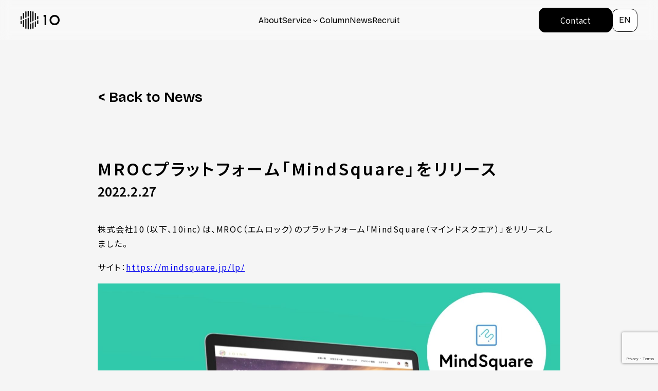

--- FILE ---
content_type: text/html; charset=UTF-8
request_url: https://10inc.co.jp/2022/02/mroc%E3%83%97%E3%83%A9%E3%83%83%E3%83%88%E3%83%95%E3%82%A9%E3%83%BC%E3%83%A0%E3%80%8Cmindsquare%E3%80%8D%E3%82%92%E3%83%AA%E3%83%AA%E3%83%BC%E3%82%B9/
body_size: 7935
content:

<!DOCTYPE html>
<html lang="ja">

<head>
	<!-- Google Tag Manager -->
	<script>
		(function(w, d, s, l, i) {
			w[l] = w[l] || [];
			w[l].push({
				'gtm.start': new Date().getTime(),
				event: 'gtm.js'
			});
			var f = d.getElementsByTagName(s)[0],
				j = d.createElement(s),
				dl = l != 'dataLayer' ? '&l=' + l : '';
			j.async = true;
			j.src =
				'https://www.googletagmanager.com/gtm.js?id=' + i + dl;
			f.parentNode.insertBefore(j, f);
		})(window, document, 'script', 'dataLayer', 'GTM-PSV5F45');
	</script>
	<!-- End Google Tag Manager -->

	<meta charset="UTF-8">
	<meta http-equiv="X-UA-Compatible" content="IE=edge">
	<meta name="format-detection" content="telephone=no">
	<meta name="viewport" content="width=device-width">
	<title>
		10 Inc.（テン）｜MROCプラットフォーム「MindSquare」をリリース	</title>
	<meta name="description" content="株式会社10（以下、10inc）は、MROC（エムロック）のプラットフォーム「MindSquare（マインドスクウェア）」をリリースしました。">
	<meta name="keywords" content="">
	<!-- favicon -->
	<link rel="icon" href="https://10inc.co.jp/dev1905/wp-content/themes/10inc_202510/assets/img/favicon.png" type="image/x-icon">
	<link rel="apple-touch-icon" href="https://10inc.co.jp/dev1905/wp-content/themes/10inc_202510/assets/img/favicon.png">
	<meta name="msapplication-TileImage" content="https://10inc.co.jp/dev1905/wp-content/uploads/2019/05/logo_10inc-コピー.png">
	<meta property="og:title" content="10 Inc.（テン）｜MROCプラットフォーム「MindSquare」をリリース">
	<meta property="og:description" content="株式会社10（以下、10inc）は、MROC（エムロック）のプラットフォーム「MindSquare（マインドスクウェア）」をリリースしました。">
	<meta property="og:site_name" content="10 Inc.（テン）">
	<meta property="og:url" content="https://10inc.co.jp/">
	<meta property="og:image" content="https://10inc.co.jp/dev1905/wp-content/themes/10inc_202510/assets/ogp.jpg">
	<meta property="og:type" content="website">
	<meta name="twitter:card" content="summary">
	<meta property="twitter:url" content="https://10inc.co.jp/">
	<meta name="twitter:image:src" content="https://10inc.co.jp/dev1905/wp-content/themes/10inc_202510/assets/ogp.jpg">
	<link href="https://fonts.googleapis.com/css2?family=DM+Sans:wght@500;700&amp;family=Noto+Sans+JP:wght@400;500;700;800&amp;display=swap" rel="stylesheet">

	<meta name="robots" content="max-image-preview:large">

	<!-- WEB FONT -->
	<link rel="preconnect" href="https://fonts.googleapis.com">
	<link rel="preconnect" href="https://fonts.gstatic.com" crossorigin>
	<link href="https://fonts.googleapis.com/css2?family=Bricolage+Grotesque:opsz,wdth,wght@12..96,75..100,200..800&family=Noto+Sans+JP:wght@100..900&display=swap" rel="stylesheet">

	<link rel="stylesheet" type="text/css" href="https://10inc.co.jp/dev1905/wp-content/themes/10inc_202510/assets/css/style.css">
	<script src="https://10inc.co.jp/dev1905/wp-content/themes/10inc_202510/assets/js/app.js" defer></script>
	<meta name='robots' content='max-image-preview:large' />
<link rel='dns-prefetch' href='//www.google.com' />
<link rel='dns-prefetch' href='//s.w.org' />
<script type="text/javascript">
window._wpemojiSettings = {"baseUrl":"https:\/\/s.w.org\/images\/core\/emoji\/13.1.0\/72x72\/","ext":".png","svgUrl":"https:\/\/s.w.org\/images\/core\/emoji\/13.1.0\/svg\/","svgExt":".svg","source":{"concatemoji":"https:\/\/10inc.co.jp\/dev1905\/wp-includes\/js\/wp-emoji-release.min.js?ver=5.9.12"}};
/*! This file is auto-generated */
!function(e,a,t){var n,r,o,i=a.createElement("canvas"),p=i.getContext&&i.getContext("2d");function s(e,t){var a=String.fromCharCode;p.clearRect(0,0,i.width,i.height),p.fillText(a.apply(this,e),0,0);e=i.toDataURL();return p.clearRect(0,0,i.width,i.height),p.fillText(a.apply(this,t),0,0),e===i.toDataURL()}function c(e){var t=a.createElement("script");t.src=e,t.defer=t.type="text/javascript",a.getElementsByTagName("head")[0].appendChild(t)}for(o=Array("flag","emoji"),t.supports={everything:!0,everythingExceptFlag:!0},r=0;r<o.length;r++)t.supports[o[r]]=function(e){if(!p||!p.fillText)return!1;switch(p.textBaseline="top",p.font="600 32px Arial",e){case"flag":return s([127987,65039,8205,9895,65039],[127987,65039,8203,9895,65039])?!1:!s([55356,56826,55356,56819],[55356,56826,8203,55356,56819])&&!s([55356,57332,56128,56423,56128,56418,56128,56421,56128,56430,56128,56423,56128,56447],[55356,57332,8203,56128,56423,8203,56128,56418,8203,56128,56421,8203,56128,56430,8203,56128,56423,8203,56128,56447]);case"emoji":return!s([10084,65039,8205,55357,56613],[10084,65039,8203,55357,56613])}return!1}(o[r]),t.supports.everything=t.supports.everything&&t.supports[o[r]],"flag"!==o[r]&&(t.supports.everythingExceptFlag=t.supports.everythingExceptFlag&&t.supports[o[r]]);t.supports.everythingExceptFlag=t.supports.everythingExceptFlag&&!t.supports.flag,t.DOMReady=!1,t.readyCallback=function(){t.DOMReady=!0},t.supports.everything||(n=function(){t.readyCallback()},a.addEventListener?(a.addEventListener("DOMContentLoaded",n,!1),e.addEventListener("load",n,!1)):(e.attachEvent("onload",n),a.attachEvent("onreadystatechange",function(){"complete"===a.readyState&&t.readyCallback()})),(n=t.source||{}).concatemoji?c(n.concatemoji):n.wpemoji&&n.twemoji&&(c(n.twemoji),c(n.wpemoji)))}(window,document,window._wpemojiSettings);
</script>
<style type="text/css">
img.wp-smiley,
img.emoji {
	display: inline !important;
	border: none !important;
	box-shadow: none !important;
	height: 1em !important;
	width: 1em !important;
	margin: 0 0.07em !important;
	vertical-align: -0.1em !important;
	background: none !important;
	padding: 0 !important;
}
</style>
	<link rel='stylesheet' id='wp-block-library-css'  href='https://10inc.co.jp/dev1905/wp-includes/css/dist/block-library/style.min.css?ver=5.9.12' type='text/css' media='all' />
<style id='global-styles-inline-css' type='text/css'>
body{--wp--preset--color--black: #000000;--wp--preset--color--cyan-bluish-gray: #abb8c3;--wp--preset--color--white: #ffffff;--wp--preset--color--pale-pink: #f78da7;--wp--preset--color--vivid-red: #cf2e2e;--wp--preset--color--luminous-vivid-orange: #ff6900;--wp--preset--color--luminous-vivid-amber: #fcb900;--wp--preset--color--light-green-cyan: #7bdcb5;--wp--preset--color--vivid-green-cyan: #00d084;--wp--preset--color--pale-cyan-blue: #8ed1fc;--wp--preset--color--vivid-cyan-blue: #0693e3;--wp--preset--color--vivid-purple: #9b51e0;--wp--preset--gradient--vivid-cyan-blue-to-vivid-purple: linear-gradient(135deg,rgba(6,147,227,1) 0%,rgb(155,81,224) 100%);--wp--preset--gradient--light-green-cyan-to-vivid-green-cyan: linear-gradient(135deg,rgb(122,220,180) 0%,rgb(0,208,130) 100%);--wp--preset--gradient--luminous-vivid-amber-to-luminous-vivid-orange: linear-gradient(135deg,rgba(252,185,0,1) 0%,rgba(255,105,0,1) 100%);--wp--preset--gradient--luminous-vivid-orange-to-vivid-red: linear-gradient(135deg,rgba(255,105,0,1) 0%,rgb(207,46,46) 100%);--wp--preset--gradient--very-light-gray-to-cyan-bluish-gray: linear-gradient(135deg,rgb(238,238,238) 0%,rgb(169,184,195) 100%);--wp--preset--gradient--cool-to-warm-spectrum: linear-gradient(135deg,rgb(74,234,220) 0%,rgb(151,120,209) 20%,rgb(207,42,186) 40%,rgb(238,44,130) 60%,rgb(251,105,98) 80%,rgb(254,248,76) 100%);--wp--preset--gradient--blush-light-purple: linear-gradient(135deg,rgb(255,206,236) 0%,rgb(152,150,240) 100%);--wp--preset--gradient--blush-bordeaux: linear-gradient(135deg,rgb(254,205,165) 0%,rgb(254,45,45) 50%,rgb(107,0,62) 100%);--wp--preset--gradient--luminous-dusk: linear-gradient(135deg,rgb(255,203,112) 0%,rgb(199,81,192) 50%,rgb(65,88,208) 100%);--wp--preset--gradient--pale-ocean: linear-gradient(135deg,rgb(255,245,203) 0%,rgb(182,227,212) 50%,rgb(51,167,181) 100%);--wp--preset--gradient--electric-grass: linear-gradient(135deg,rgb(202,248,128) 0%,rgb(113,206,126) 100%);--wp--preset--gradient--midnight: linear-gradient(135deg,rgb(2,3,129) 0%,rgb(40,116,252) 100%);--wp--preset--duotone--dark-grayscale: url('#wp-duotone-dark-grayscale');--wp--preset--duotone--grayscale: url('#wp-duotone-grayscale');--wp--preset--duotone--purple-yellow: url('#wp-duotone-purple-yellow');--wp--preset--duotone--blue-red: url('#wp-duotone-blue-red');--wp--preset--duotone--midnight: url('#wp-duotone-midnight');--wp--preset--duotone--magenta-yellow: url('#wp-duotone-magenta-yellow');--wp--preset--duotone--purple-green: url('#wp-duotone-purple-green');--wp--preset--duotone--blue-orange: url('#wp-duotone-blue-orange');--wp--preset--font-size--small: 13px;--wp--preset--font-size--medium: 20px;--wp--preset--font-size--large: 36px;--wp--preset--font-size--x-large: 42px;}.has-black-color{color: var(--wp--preset--color--black) !important;}.has-cyan-bluish-gray-color{color: var(--wp--preset--color--cyan-bluish-gray) !important;}.has-white-color{color: var(--wp--preset--color--white) !important;}.has-pale-pink-color{color: var(--wp--preset--color--pale-pink) !important;}.has-vivid-red-color{color: var(--wp--preset--color--vivid-red) !important;}.has-luminous-vivid-orange-color{color: var(--wp--preset--color--luminous-vivid-orange) !important;}.has-luminous-vivid-amber-color{color: var(--wp--preset--color--luminous-vivid-amber) !important;}.has-light-green-cyan-color{color: var(--wp--preset--color--light-green-cyan) !important;}.has-vivid-green-cyan-color{color: var(--wp--preset--color--vivid-green-cyan) !important;}.has-pale-cyan-blue-color{color: var(--wp--preset--color--pale-cyan-blue) !important;}.has-vivid-cyan-blue-color{color: var(--wp--preset--color--vivid-cyan-blue) !important;}.has-vivid-purple-color{color: var(--wp--preset--color--vivid-purple) !important;}.has-black-background-color{background-color: var(--wp--preset--color--black) !important;}.has-cyan-bluish-gray-background-color{background-color: var(--wp--preset--color--cyan-bluish-gray) !important;}.has-white-background-color{background-color: var(--wp--preset--color--white) !important;}.has-pale-pink-background-color{background-color: var(--wp--preset--color--pale-pink) !important;}.has-vivid-red-background-color{background-color: var(--wp--preset--color--vivid-red) !important;}.has-luminous-vivid-orange-background-color{background-color: var(--wp--preset--color--luminous-vivid-orange) !important;}.has-luminous-vivid-amber-background-color{background-color: var(--wp--preset--color--luminous-vivid-amber) !important;}.has-light-green-cyan-background-color{background-color: var(--wp--preset--color--light-green-cyan) !important;}.has-vivid-green-cyan-background-color{background-color: var(--wp--preset--color--vivid-green-cyan) !important;}.has-pale-cyan-blue-background-color{background-color: var(--wp--preset--color--pale-cyan-blue) !important;}.has-vivid-cyan-blue-background-color{background-color: var(--wp--preset--color--vivid-cyan-blue) !important;}.has-vivid-purple-background-color{background-color: var(--wp--preset--color--vivid-purple) !important;}.has-black-border-color{border-color: var(--wp--preset--color--black) !important;}.has-cyan-bluish-gray-border-color{border-color: var(--wp--preset--color--cyan-bluish-gray) !important;}.has-white-border-color{border-color: var(--wp--preset--color--white) !important;}.has-pale-pink-border-color{border-color: var(--wp--preset--color--pale-pink) !important;}.has-vivid-red-border-color{border-color: var(--wp--preset--color--vivid-red) !important;}.has-luminous-vivid-orange-border-color{border-color: var(--wp--preset--color--luminous-vivid-orange) !important;}.has-luminous-vivid-amber-border-color{border-color: var(--wp--preset--color--luminous-vivid-amber) !important;}.has-light-green-cyan-border-color{border-color: var(--wp--preset--color--light-green-cyan) !important;}.has-vivid-green-cyan-border-color{border-color: var(--wp--preset--color--vivid-green-cyan) !important;}.has-pale-cyan-blue-border-color{border-color: var(--wp--preset--color--pale-cyan-blue) !important;}.has-vivid-cyan-blue-border-color{border-color: var(--wp--preset--color--vivid-cyan-blue) !important;}.has-vivid-purple-border-color{border-color: var(--wp--preset--color--vivid-purple) !important;}.has-vivid-cyan-blue-to-vivid-purple-gradient-background{background: var(--wp--preset--gradient--vivid-cyan-blue-to-vivid-purple) !important;}.has-light-green-cyan-to-vivid-green-cyan-gradient-background{background: var(--wp--preset--gradient--light-green-cyan-to-vivid-green-cyan) !important;}.has-luminous-vivid-amber-to-luminous-vivid-orange-gradient-background{background: var(--wp--preset--gradient--luminous-vivid-amber-to-luminous-vivid-orange) !important;}.has-luminous-vivid-orange-to-vivid-red-gradient-background{background: var(--wp--preset--gradient--luminous-vivid-orange-to-vivid-red) !important;}.has-very-light-gray-to-cyan-bluish-gray-gradient-background{background: var(--wp--preset--gradient--very-light-gray-to-cyan-bluish-gray) !important;}.has-cool-to-warm-spectrum-gradient-background{background: var(--wp--preset--gradient--cool-to-warm-spectrum) !important;}.has-blush-light-purple-gradient-background{background: var(--wp--preset--gradient--blush-light-purple) !important;}.has-blush-bordeaux-gradient-background{background: var(--wp--preset--gradient--blush-bordeaux) !important;}.has-luminous-dusk-gradient-background{background: var(--wp--preset--gradient--luminous-dusk) !important;}.has-pale-ocean-gradient-background{background: var(--wp--preset--gradient--pale-ocean) !important;}.has-electric-grass-gradient-background{background: var(--wp--preset--gradient--electric-grass) !important;}.has-midnight-gradient-background{background: var(--wp--preset--gradient--midnight) !important;}.has-small-font-size{font-size: var(--wp--preset--font-size--small) !important;}.has-medium-font-size{font-size: var(--wp--preset--font-size--medium) !important;}.has-large-font-size{font-size: var(--wp--preset--font-size--large) !important;}.has-x-large-font-size{font-size: var(--wp--preset--font-size--x-large) !important;}
</style>
<script type='text/javascript' src='https://10inc.co.jp/dev1905/wp-includes/js/jquery/jquery.min.js?ver=3.6.0' id='jquery-core-js'></script>
<script type='text/javascript' src='https://10inc.co.jp/dev1905/wp-includes/js/jquery/jquery-migrate.min.js?ver=3.3.2' id='jquery-migrate-js'></script>
<link rel="https://api.w.org/" href="https://10inc.co.jp/wp-json/" /><link rel="alternate" type="application/json" href="https://10inc.co.jp/wp-json/wp/v2/posts/397" /><link rel="EditURI" type="application/rsd+xml" title="RSD" href="https://10inc.co.jp/dev1905/xmlrpc.php?rsd" />
<link rel="wlwmanifest" type="application/wlwmanifest+xml" href="https://10inc.co.jp/dev1905/wp-includes/wlwmanifest.xml" /> 
<meta name="generator" content="WordPress 5.9.12" />
<link rel="canonical" href="https://10inc.co.jp/2022/02/mroc%e3%83%97%e3%83%a9%e3%83%83%e3%83%88%e3%83%95%e3%82%a9%e3%83%bc%e3%83%a0%e3%80%8cmindsquare%e3%80%8d%e3%82%92%e3%83%aa%e3%83%aa%e3%83%bc%e3%82%b9/" />
<link rel='shortlink' href='https://10inc.co.jp/?p=397' />
<link rel="alternate" type="application/json+oembed" href="https://10inc.co.jp/wp-json/oembed/1.0/embed?url=https%3A%2F%2F10inc.co.jp%2F2022%2F02%2Fmroc%25e3%2583%2597%25e3%2583%25a9%25e3%2583%2583%25e3%2583%2588%25e3%2583%2595%25e3%2582%25a9%25e3%2583%25bc%25e3%2583%25a0%25e3%2580%258cmindsquare%25e3%2580%258d%25e3%2582%2592%25e3%2583%25aa%25e3%2583%25aa%25e3%2583%25bc%25e3%2582%25b9%2F" />
<link rel="alternate" type="text/xml+oembed" href="https://10inc.co.jp/wp-json/oembed/1.0/embed?url=https%3A%2F%2F10inc.co.jp%2F2022%2F02%2Fmroc%25e3%2583%2597%25e3%2583%25a9%25e3%2583%2583%25e3%2583%2588%25e3%2583%2595%25e3%2582%25a9%25e3%2583%25bc%25e3%2583%25a0%25e3%2580%258cmindsquare%25e3%2580%258d%25e3%2582%2592%25e3%2583%25aa%25e3%2583%25aa%25e3%2583%25bc%25e3%2582%25b9%2F&#038;format=xml" />
</head>

<body>
	<!-- Google Tag Manager (noscript) -->
	<noscript><iframe src="https://www.googletagmanager.com/ns.html?id=GTM-PSV5F45" height="0" width="0" style="display:none;visibility:hidden"></iframe></noscript>
	<!-- End Google Tag Manager (noscript) -->
	<header class="l-header" id="js-header">
		<div class="l-header-bg"></div>
		<div class="l-header__inner">
			<div class="l-header__logo">
				<a href="https://10inc.co.jp" class="l-header__logo-link">
					<img src="https://10inc.co.jp/dev1905/wp-content/themes/10inc_202510/assets/img/common/logo.svg" alt="10" class="l-header__logo-img">
				</a>
			</div>

			<nav class="l-header__nav">
				<ul class="l-header__nav-list">
					<li class="l-header__nav-item">
						<a href="https://10inc.co.jp/company" class="l-header__nav-link">About</a>
					</li>
					<li class="l-header__nav-item js-has-submenu">
						<button class="l-header__nav-link" type="button" aria-expanded="false" aria-controls="l-header-submenu-service">Service</button>
						<button class="l-header__nav-close" type="button" aria-label="メニューを閉じる"></button>
						<ul class="l-header__nav-sub-list" id="l-header-submenu-service">
							<li class="l-header__nav-sub-item">
								<a href="https://10inc.co.jp/services">Service</a>
							</li>
							<li class="l-header__nav-sub-item">
								<a href="https://10inc.co.jp/services#approach">Our Approach</a>
							</li>
							<li class="l-header__nav-sub-item">
								<a href="https://10inc.co.jp/services/mroc">MROC</a>
							</li>
						</ul>
					</li>
					<li class="l-header__nav-item">
						<a href="https://10inc.co.jp/column" class="l-header__nav-link">Column</a>
					</li>
					<li class="l-header__nav-item">
						<a href="https://10inc.co.jp/news" class="l-header__nav-link">News</a>
					</li>
					<li class="l-header__nav-item">
						<a href="https://10inc.co.jp/recruit" class="l-header__nav-link">Recruit</a>
					</li>
				</ul>
				<div class="l-header__nav-actions">
					<a href="https://10inc.co.jp/contact" class="l-header__contact-btn c-button c-button--black">Contact</a>
					<a href="https://10inc.co.jp/en/news" class="l-header__lang-btn">EN</a>
				</div>
			</nav>
			<div class="l-header__hamburger" id="js-hamburger-btn">
				<span></span>
				<span></span>
				<span></span>
			</div>
		</div>
	</header><main class="page-news-detail">
  <section class="detail">
    <div class="l-inner--article">
      <a href="https://10inc.co.jp/news/" class="detail__back">
        < Back to News
          </a>
          <div class="detail__top">
            <h2 class="detail__title">
              MROCプラットフォーム「MindSquare」をリリース            </h2>
            <p class="detail__date">2022.2.27</p>
          </div>
          <div class="c-article">
            
<p>株式会社10（以下、10inc）は、MROC（エムロック）のプラットフォーム「MindSquare（マインドスクエア）」をリリースしました。</p>



<p>サイト：<a href="https://mindsquare.jp/lp/" target="_blank" rel="noreferrer noopener">https://mindsquare.jp/lp/</a></p>



<figure class="wp-block-image size-full"><img loading="lazy" width="1556" height="1040" src="https://10inc.co.jp/dev1905/wp-content/uploads/2022/04/service02.jpg" alt="" class="wp-image-398" srcset="https://10inc.co.jp/dev1905/wp-content/uploads/2022/04/service02.jpg 1556w, https://10inc.co.jp/dev1905/wp-content/uploads/2022/04/service02-768x513.jpg 768w, https://10inc.co.jp/dev1905/wp-content/uploads/2022/04/service02-1536x1027.jpg 1536w" sizes="(max-width: 1556px) 100vw, 1556px" /></figure>



<p>MROCとは、オンライン上にリサーチ専用のコミュニティを形成して行うハイブリッド型の調査手法です。MindSquare（マインドスクエア）は、MROCのあらゆるアプローチ（アドホック、常設、ブランデッド、ファンコミュニティなど）に対応いたします。</p>



<p>これまでの国内MROCツールにはなかったこだわりの機能やUIを備え、対話・交流を通じて、インサイトや課題解決の気づきを導き出します。</p>



<p><strong>■特長</strong></p>



<ul><li>設問数無制限の投票形式のお題</li><li>複数のリアクションボタン機能 </li><li>管理画面でリアルタイムに集計やグラフ化が可能（テキストマイニング分析機能も実装予定） </li><li>回答一時保存機能、画像複数同時投稿など、細部にこだわったUI（動画投稿も実装予定）</li></ul>



<p></p>



<p>10incには、定性調査に強い経験豊富なメンバーが在籍。コミュニティ内で「定性調査」と「定量調査」を組み合わせ、繰り返し進めることで 消費者のインサイトが明らかになるようサポートします。<br><br>※現在、システムだけのお貸し出しはしておりませんのでご了承ください。</p>



<p></p>



<p><strong>「MindSquare（マインドスクエア）」に関するお問い合わせは、<a href="https://10inc.co.jp/contact/">こちら</a>から。</strong></p>



<p></p>
          </div>
          <div class="detail__share">
            <span class="detail__share-text">Share :</span>
            <a href="https://twitter.com/intent/tweet?url=https%3A%2F%2F10inc.co.jp%2F2022%2F02%2Fmroc%25e3%2583%2597%25e3%2583%25a9%25e3%2583%2583%25e3%2583%2588%25e3%2583%2595%25e3%2582%25a9%25e3%2583%25bc%25e3%2583%25a0%25e3%2580%258cmindsquare%25e3%2580%258d%25e3%2582%2592%25e3%2583%25aa%25e3%2583%25aa%25e3%2583%25bc%25e3%2582%25b9%2F" class="detail__share-icon" target="_blank" rel="noopener">
              <img src="https://10inc.co.jp/dev1905/wp-content/themes/10inc_202510/assets/img/common/icon-share-x.svg" alt="Share">
            </a>
            <a href="http://www.facebook.com/share.php?u=https%3A%2F%2F10inc.co.jp%2F2022%2F02%2Fmroc%25e3%2583%2597%25e3%2583%25a9%25e3%2583%2583%25e3%2583%2588%25e3%2583%2595%25e3%2582%25a9%25e3%2583%25bc%25e3%2583%25a0%25e3%2580%258cmindsquare%25e3%2580%258d%25e3%2582%2592%25e3%2583%25aa%25e3%2583%25aa%25e3%2583%25bc%25e3%2582%25b9%2F" class="detail__share-icon" target="_blank" rel="noopener">
              <img src="https://10inc.co.jp/dev1905/wp-content/themes/10inc_202510/assets/img/common/icon-share-facebook.svg" alt="Share">
            </a>
          </div>
    </div>
  </section>
  <section class="related">
    <div class="l-inner">
      <div class="related__top">
        <h2 class="related__title">他の記事を読む</h2>
        <a href="https://10inc.co.jp/news/" class="c-see-all">
          <span>See All</span>
          <img src="https://10inc.co.jp/dev1905/wp-content/themes/10inc_202510/assets/img/common/arrow.svg" alt="Arrow">
          <img src="https://10inc.co.jp/dev1905/wp-content/themes/10inc_202510/assets/img/common/arrow.svg" alt="Arrow">
          <img src="https://10inc.co.jp/dev1905/wp-content/themes/10inc_202510/assets/img/common/arrow.svg" alt="Arrow">
        </a>
      </div>
      <div class="related__cards">
                  <a href="https://10inc.co.jp/2025/10/%e3%80%8c%e4%be%a1%e5%80%a4%e5%85%b1%e5%89%b5%e3%82%b3%e3%83%b3%e3%82%b5%e3%83%ab%e3%83%86%e3%82%a3%e3%83%b3%e3%82%b0%e3%80%8d%e3%81%ab%e3%83%aa%e3%83%96%e3%83%a9%e3%83%b3%e3%83%87%e3%82%a3%e3%83%b3/" class="c-card">
            <div class="c-card__img">
              <img src="https://10inc.co.jp/dev1905/wp-content/uploads/2025/10/Thumb_1027.jpg" alt="「価値共創コンサルティング」にリブランディング、新たなビジョンを体現するコーポレートロゴおよびウェブサイトを全面リニューアル">
            </div>
            <div class="c-card__content">
              <h3 class="c-card__title">「価値共創コンサルティング」にリブランディング、新たなビジョンを体現するコーポレートロゴおよびウェブサイトを全面リニューアル</h3>
              <time class="c-card__date">2025.10.27</time>
            </div>
          </a>
                  <a href="https://10inc.co.jp/2025/10/%e3%80%90%e4%ba%8b%e4%be%8b%e3%80%91%e6%a0%aa%e5%bc%8f%e4%bc%9a%e7%a4%be%e3%82%b0%e3%83%ab%e3%83%a1%e6%9d%b5%e5%b1%8b%e3%80%81%e9%a3%9f%e6%96%87%e5%8c%96%e3%81%ae%e6%9c%aa%e6%9d%a5%e3%82%92%e6%8b%85/" class="c-card">
            <div class="c-card__img">
              <img src="https://10inc.co.jp/dev1905/wp-content/uploads/2025/10/News_2510-WS_r.jpg" alt="【事例】株式会社グルメ杵屋、食文化の未来を担う「うどん打ち体験プログラム」開始に向け、生活者との共創ワークショップを実施">
            </div>
            <div class="c-card__content">
              <h3 class="c-card__title">【事例】株式会社グルメ杵屋、食文化の未来を担う「うどん打ち体験プログラム」開始に向け、生活者との共創ワークショップを実施</h3>
              <time class="c-card__date">2025.10.8</time>
            </div>
          </a>
                  <a href="https://10inc.co.jp/2025/09/10-inc-%e3%81%a8%e3%82%b0%e3%83%ab%e3%83%a1%e6%9d%b5%e5%b1%8b%e3%81%8c%e7%94%9f%e6%b4%bb%e8%80%85%e5%85%b1%e5%89%b5%e5%9e%8b%e3%83%af%e3%83%bc%e3%82%af%e3%82%b7%e3%83%a7%e3%83%83%e3%83%97%e3%82%92/" class="c-card">
            <div class="c-card__img">
              <img src="https://10inc.co.jp/dev1905/wp-content/uploads/2025/10/News_2510-WS_r.jpg" alt="10 Inc.とグルメ杵屋が生活者共創型ワークショップを共同開催">
            </div>
            <div class="c-card__content">
              <h3 class="c-card__title">10 Inc.とグルメ杵屋が生活者共創型ワークショップを共同開催</h3>
              <time class="c-card__date">2025.9.17</time>
            </div>
          </a>
              </div>
    </div>
  </section>
</main>
<footer class="l-footer l-inner">
  <div class="l-footer__inner">
    <div class="l-footer__top">
      <a href="https://10inc.co.jp" class="l-footer__logo">
        <img src="https://10inc.co.jp/dev1905/wp-content/themes/10inc_202510/assets/img/common/logo-white.svg" alt="10 inc">
      </a>

      <nav class="l-footer__nav">
        <ul class="l-footer__nav-list">
          <li class="l-footer__nav-item">
            <a href="https://10inc.co.jp/company" class="l-footer__nav-link">About</a>
          </li>
          <li class="l-footer__nav-item">
            <a href="https://10inc.co.jp/service" class="l-footer__nav-link">Service</a>
            <a href="https://10inc.co.jp/service#approach" class="l-footer__nav-link">Our Approach</a>
            <a href="https://10inc.co.jp/service/mroc" class="l-footer__nav-link">MROC</a>
          </li>
          <li class="l-footer__nav-item">
            <a href="https://10inc.co.jp/column" class="l-footer__nav-link">Column</a>
          </li>
          <li class="l-footer__nav-item">
            <a href="https://10inc.co.jp/news" class="l-footer__nav-link">News</a>
          </li>
          <li class="l-footer__nav-item">
            <a href="https://10inc.co.jp/recruit" class="l-footer__nav-link">Recruit</a>
          </li>
        </ul>
      </nav>

      <div class="l-footer__social">
        <a href="https://x.com/10inc_10" class="l-footer__social-link" target="_blank" rel="noopener noreferrer">
          <img src="https://10inc.co.jp/dev1905/wp-content/themes/10inc_202510/assets/img/common/icon-x.svg" alt="X" class="l-footer__social-icon">
        </a>
        <a href="https://www.facebook.com/10inc/" class="l-footer__social-link" target="_blank" rel="noopener noreferrer">
          <img src="https://10inc.co.jp/dev1905/wp-content/themes/10inc_202510/assets/img/common/icon-facebook.svg" alt="Facebook" class="l-footer__social-icon">
        </a>
        <a href="https://note.com/10inc_toiro" class="l-footer__social-link" target="_blank" rel="noopener noreferrer">
          <img src="https://10inc.co.jp/dev1905/wp-content/themes/10inc_202510/assets/img/common/icon-note.svg" alt="Note" class="l-footer__social-icon">
        </a>
      </div>
    </div>

    <div class="l-footer__divider"></div>

    <div class="l-footer__bottom">
      <div class="l-footer__copyright">©10 Inc. 2025 All Rights Reserved</div>
      <div class="l-footer__privacy">
        <a href="https://10inc.co.jp/privacy-policy" class="l-footer__privacy-link">プライバシーポリシー</a>
      </div>
    </div>
  </div>
</footer>
    <script>
        document.addEventListener('DOMContentLoaded', function() {
            document.addEventListener('wpcf7mailsent', function(event) {
                // フォームIDを取得
                var formId = event.detail.contactFormId;
                var downloadText = document.getElementById('download-text');

                var japaneseFormId = 909;
                var englishFormId = 917;

                if (formId == japaneseFormId || formId == englishFormId) {
                    // フォームを非表示
                    event.target.style.display = 'none';

                    var isEnglish = formId == englishFormId;
                    var successMessage = isEnglish ?
                        'Thank you. Please click the link to download.' :
                        'ありがとうございます。リンクをクリックしてダウンロードをお願い致します。';

                    var linkText = isEnglish ? 'mindsquare file' : 'MindSquare資料(10Inc)';

                    var messageHtml = '';
                    if (downloadText) {
                        downloadText.textContent = successMessage;
                    } else {
                        messageHtml = '<p class="c-form__success-message">' + successMessage + '</p>';
                    }

                    // 成功メッセージとダウンロードリンクを表示
                    var downloadHtml = `
                        <div class="c-form c-form__success">
                            ${messageHtml}
                            <a href="https://mindsquare.jp/lp/assets/MindSquare_guide&service202501.pdf" class="c-form__success-link" download target="_blank">
                                ${linkText}
                            </a>
                        </div>
                    `;
                    event.target.insertAdjacentHTML('afterend', downloadHtml);
                }
            });
        });
    </script>
<script type='text/javascript' src='https://10inc.co.jp/dev1905/wp-includes/js/dist/vendor/regenerator-runtime.min.js?ver=0.13.9' id='regenerator-runtime-js'></script>
<script type='text/javascript' src='https://10inc.co.jp/dev1905/wp-includes/js/dist/vendor/wp-polyfill.min.js?ver=3.15.0' id='wp-polyfill-js'></script>
<script type='text/javascript' id='contact-form-7-js-extra'>
/* <![CDATA[ */
var wpcf7 = {"api":{"root":"https:\/\/10inc.co.jp\/wp-json\/","namespace":"contact-form-7\/v1"}};
/* ]]> */
</script>
<script type='text/javascript' src='https://10inc.co.jp/dev1905/wp-content/plugins/contact-form-7/includes/js/index.js?ver=5.5.6' id='contact-form-7-js'></script>
<script type='text/javascript' id='cf7msm-js-extra'>
/* <![CDATA[ */
var cf7msm_posted_data = [];
/* ]]> */
</script>
<script type='text/javascript' src='https://10inc.co.jp/dev1905/wp-content/plugins/contact-form-7-multi-step-module/resources/cf7msm.min.js?ver=4.4.2' id='cf7msm-js'></script>
<script type='text/javascript' src='https://www.google.com/recaptcha/api.js?render=6LeiX5YqAAAAAKMrBgCyJuo668EkRPKg5qfLOh8X&#038;ver=3.0' id='google-recaptcha-js'></script>
<script type='text/javascript' id='wpcf7-recaptcha-js-extra'>
/* <![CDATA[ */
var wpcf7_recaptcha = {"sitekey":"6LeiX5YqAAAAAKMrBgCyJuo668EkRPKg5qfLOh8X","actions":{"homepage":"homepage","contactform":"contactform"}};
/* ]]> */
</script>
<script type='text/javascript' src='https://10inc.co.jp/dev1905/wp-content/plugins/contact-form-7/modules/recaptcha/index.js?ver=5.5.6' id='wpcf7-recaptcha-js'></script>
</body>

</html>

--- FILE ---
content_type: text/html; charset=utf-8
request_url: https://www.google.com/recaptcha/api2/anchor?ar=1&k=6LeiX5YqAAAAAKMrBgCyJuo668EkRPKg5qfLOh8X&co=aHR0cHM6Ly8xMGluYy5jby5qcDo0NDM.&hl=en&v=N67nZn4AqZkNcbeMu4prBgzg&size=invisible&anchor-ms=20000&execute-ms=30000&cb=ybq7er24zzg
body_size: 48659
content:
<!DOCTYPE HTML><html dir="ltr" lang="en"><head><meta http-equiv="Content-Type" content="text/html; charset=UTF-8">
<meta http-equiv="X-UA-Compatible" content="IE=edge">
<title>reCAPTCHA</title>
<style type="text/css">
/* cyrillic-ext */
@font-face {
  font-family: 'Roboto';
  font-style: normal;
  font-weight: 400;
  font-stretch: 100%;
  src: url(//fonts.gstatic.com/s/roboto/v48/KFO7CnqEu92Fr1ME7kSn66aGLdTylUAMa3GUBHMdazTgWw.woff2) format('woff2');
  unicode-range: U+0460-052F, U+1C80-1C8A, U+20B4, U+2DE0-2DFF, U+A640-A69F, U+FE2E-FE2F;
}
/* cyrillic */
@font-face {
  font-family: 'Roboto';
  font-style: normal;
  font-weight: 400;
  font-stretch: 100%;
  src: url(//fonts.gstatic.com/s/roboto/v48/KFO7CnqEu92Fr1ME7kSn66aGLdTylUAMa3iUBHMdazTgWw.woff2) format('woff2');
  unicode-range: U+0301, U+0400-045F, U+0490-0491, U+04B0-04B1, U+2116;
}
/* greek-ext */
@font-face {
  font-family: 'Roboto';
  font-style: normal;
  font-weight: 400;
  font-stretch: 100%;
  src: url(//fonts.gstatic.com/s/roboto/v48/KFO7CnqEu92Fr1ME7kSn66aGLdTylUAMa3CUBHMdazTgWw.woff2) format('woff2');
  unicode-range: U+1F00-1FFF;
}
/* greek */
@font-face {
  font-family: 'Roboto';
  font-style: normal;
  font-weight: 400;
  font-stretch: 100%;
  src: url(//fonts.gstatic.com/s/roboto/v48/KFO7CnqEu92Fr1ME7kSn66aGLdTylUAMa3-UBHMdazTgWw.woff2) format('woff2');
  unicode-range: U+0370-0377, U+037A-037F, U+0384-038A, U+038C, U+038E-03A1, U+03A3-03FF;
}
/* math */
@font-face {
  font-family: 'Roboto';
  font-style: normal;
  font-weight: 400;
  font-stretch: 100%;
  src: url(//fonts.gstatic.com/s/roboto/v48/KFO7CnqEu92Fr1ME7kSn66aGLdTylUAMawCUBHMdazTgWw.woff2) format('woff2');
  unicode-range: U+0302-0303, U+0305, U+0307-0308, U+0310, U+0312, U+0315, U+031A, U+0326-0327, U+032C, U+032F-0330, U+0332-0333, U+0338, U+033A, U+0346, U+034D, U+0391-03A1, U+03A3-03A9, U+03B1-03C9, U+03D1, U+03D5-03D6, U+03F0-03F1, U+03F4-03F5, U+2016-2017, U+2034-2038, U+203C, U+2040, U+2043, U+2047, U+2050, U+2057, U+205F, U+2070-2071, U+2074-208E, U+2090-209C, U+20D0-20DC, U+20E1, U+20E5-20EF, U+2100-2112, U+2114-2115, U+2117-2121, U+2123-214F, U+2190, U+2192, U+2194-21AE, U+21B0-21E5, U+21F1-21F2, U+21F4-2211, U+2213-2214, U+2216-22FF, U+2308-230B, U+2310, U+2319, U+231C-2321, U+2336-237A, U+237C, U+2395, U+239B-23B7, U+23D0, U+23DC-23E1, U+2474-2475, U+25AF, U+25B3, U+25B7, U+25BD, U+25C1, U+25CA, U+25CC, U+25FB, U+266D-266F, U+27C0-27FF, U+2900-2AFF, U+2B0E-2B11, U+2B30-2B4C, U+2BFE, U+3030, U+FF5B, U+FF5D, U+1D400-1D7FF, U+1EE00-1EEFF;
}
/* symbols */
@font-face {
  font-family: 'Roboto';
  font-style: normal;
  font-weight: 400;
  font-stretch: 100%;
  src: url(//fonts.gstatic.com/s/roboto/v48/KFO7CnqEu92Fr1ME7kSn66aGLdTylUAMaxKUBHMdazTgWw.woff2) format('woff2');
  unicode-range: U+0001-000C, U+000E-001F, U+007F-009F, U+20DD-20E0, U+20E2-20E4, U+2150-218F, U+2190, U+2192, U+2194-2199, U+21AF, U+21E6-21F0, U+21F3, U+2218-2219, U+2299, U+22C4-22C6, U+2300-243F, U+2440-244A, U+2460-24FF, U+25A0-27BF, U+2800-28FF, U+2921-2922, U+2981, U+29BF, U+29EB, U+2B00-2BFF, U+4DC0-4DFF, U+FFF9-FFFB, U+10140-1018E, U+10190-1019C, U+101A0, U+101D0-101FD, U+102E0-102FB, U+10E60-10E7E, U+1D2C0-1D2D3, U+1D2E0-1D37F, U+1F000-1F0FF, U+1F100-1F1AD, U+1F1E6-1F1FF, U+1F30D-1F30F, U+1F315, U+1F31C, U+1F31E, U+1F320-1F32C, U+1F336, U+1F378, U+1F37D, U+1F382, U+1F393-1F39F, U+1F3A7-1F3A8, U+1F3AC-1F3AF, U+1F3C2, U+1F3C4-1F3C6, U+1F3CA-1F3CE, U+1F3D4-1F3E0, U+1F3ED, U+1F3F1-1F3F3, U+1F3F5-1F3F7, U+1F408, U+1F415, U+1F41F, U+1F426, U+1F43F, U+1F441-1F442, U+1F444, U+1F446-1F449, U+1F44C-1F44E, U+1F453, U+1F46A, U+1F47D, U+1F4A3, U+1F4B0, U+1F4B3, U+1F4B9, U+1F4BB, U+1F4BF, U+1F4C8-1F4CB, U+1F4D6, U+1F4DA, U+1F4DF, U+1F4E3-1F4E6, U+1F4EA-1F4ED, U+1F4F7, U+1F4F9-1F4FB, U+1F4FD-1F4FE, U+1F503, U+1F507-1F50B, U+1F50D, U+1F512-1F513, U+1F53E-1F54A, U+1F54F-1F5FA, U+1F610, U+1F650-1F67F, U+1F687, U+1F68D, U+1F691, U+1F694, U+1F698, U+1F6AD, U+1F6B2, U+1F6B9-1F6BA, U+1F6BC, U+1F6C6-1F6CF, U+1F6D3-1F6D7, U+1F6E0-1F6EA, U+1F6F0-1F6F3, U+1F6F7-1F6FC, U+1F700-1F7FF, U+1F800-1F80B, U+1F810-1F847, U+1F850-1F859, U+1F860-1F887, U+1F890-1F8AD, U+1F8B0-1F8BB, U+1F8C0-1F8C1, U+1F900-1F90B, U+1F93B, U+1F946, U+1F984, U+1F996, U+1F9E9, U+1FA00-1FA6F, U+1FA70-1FA7C, U+1FA80-1FA89, U+1FA8F-1FAC6, U+1FACE-1FADC, U+1FADF-1FAE9, U+1FAF0-1FAF8, U+1FB00-1FBFF;
}
/* vietnamese */
@font-face {
  font-family: 'Roboto';
  font-style: normal;
  font-weight: 400;
  font-stretch: 100%;
  src: url(//fonts.gstatic.com/s/roboto/v48/KFO7CnqEu92Fr1ME7kSn66aGLdTylUAMa3OUBHMdazTgWw.woff2) format('woff2');
  unicode-range: U+0102-0103, U+0110-0111, U+0128-0129, U+0168-0169, U+01A0-01A1, U+01AF-01B0, U+0300-0301, U+0303-0304, U+0308-0309, U+0323, U+0329, U+1EA0-1EF9, U+20AB;
}
/* latin-ext */
@font-face {
  font-family: 'Roboto';
  font-style: normal;
  font-weight: 400;
  font-stretch: 100%;
  src: url(//fonts.gstatic.com/s/roboto/v48/KFO7CnqEu92Fr1ME7kSn66aGLdTylUAMa3KUBHMdazTgWw.woff2) format('woff2');
  unicode-range: U+0100-02BA, U+02BD-02C5, U+02C7-02CC, U+02CE-02D7, U+02DD-02FF, U+0304, U+0308, U+0329, U+1D00-1DBF, U+1E00-1E9F, U+1EF2-1EFF, U+2020, U+20A0-20AB, U+20AD-20C0, U+2113, U+2C60-2C7F, U+A720-A7FF;
}
/* latin */
@font-face {
  font-family: 'Roboto';
  font-style: normal;
  font-weight: 400;
  font-stretch: 100%;
  src: url(//fonts.gstatic.com/s/roboto/v48/KFO7CnqEu92Fr1ME7kSn66aGLdTylUAMa3yUBHMdazQ.woff2) format('woff2');
  unicode-range: U+0000-00FF, U+0131, U+0152-0153, U+02BB-02BC, U+02C6, U+02DA, U+02DC, U+0304, U+0308, U+0329, U+2000-206F, U+20AC, U+2122, U+2191, U+2193, U+2212, U+2215, U+FEFF, U+FFFD;
}
/* cyrillic-ext */
@font-face {
  font-family: 'Roboto';
  font-style: normal;
  font-weight: 500;
  font-stretch: 100%;
  src: url(//fonts.gstatic.com/s/roboto/v48/KFO7CnqEu92Fr1ME7kSn66aGLdTylUAMa3GUBHMdazTgWw.woff2) format('woff2');
  unicode-range: U+0460-052F, U+1C80-1C8A, U+20B4, U+2DE0-2DFF, U+A640-A69F, U+FE2E-FE2F;
}
/* cyrillic */
@font-face {
  font-family: 'Roboto';
  font-style: normal;
  font-weight: 500;
  font-stretch: 100%;
  src: url(//fonts.gstatic.com/s/roboto/v48/KFO7CnqEu92Fr1ME7kSn66aGLdTylUAMa3iUBHMdazTgWw.woff2) format('woff2');
  unicode-range: U+0301, U+0400-045F, U+0490-0491, U+04B0-04B1, U+2116;
}
/* greek-ext */
@font-face {
  font-family: 'Roboto';
  font-style: normal;
  font-weight: 500;
  font-stretch: 100%;
  src: url(//fonts.gstatic.com/s/roboto/v48/KFO7CnqEu92Fr1ME7kSn66aGLdTylUAMa3CUBHMdazTgWw.woff2) format('woff2');
  unicode-range: U+1F00-1FFF;
}
/* greek */
@font-face {
  font-family: 'Roboto';
  font-style: normal;
  font-weight: 500;
  font-stretch: 100%;
  src: url(//fonts.gstatic.com/s/roboto/v48/KFO7CnqEu92Fr1ME7kSn66aGLdTylUAMa3-UBHMdazTgWw.woff2) format('woff2');
  unicode-range: U+0370-0377, U+037A-037F, U+0384-038A, U+038C, U+038E-03A1, U+03A3-03FF;
}
/* math */
@font-face {
  font-family: 'Roboto';
  font-style: normal;
  font-weight: 500;
  font-stretch: 100%;
  src: url(//fonts.gstatic.com/s/roboto/v48/KFO7CnqEu92Fr1ME7kSn66aGLdTylUAMawCUBHMdazTgWw.woff2) format('woff2');
  unicode-range: U+0302-0303, U+0305, U+0307-0308, U+0310, U+0312, U+0315, U+031A, U+0326-0327, U+032C, U+032F-0330, U+0332-0333, U+0338, U+033A, U+0346, U+034D, U+0391-03A1, U+03A3-03A9, U+03B1-03C9, U+03D1, U+03D5-03D6, U+03F0-03F1, U+03F4-03F5, U+2016-2017, U+2034-2038, U+203C, U+2040, U+2043, U+2047, U+2050, U+2057, U+205F, U+2070-2071, U+2074-208E, U+2090-209C, U+20D0-20DC, U+20E1, U+20E5-20EF, U+2100-2112, U+2114-2115, U+2117-2121, U+2123-214F, U+2190, U+2192, U+2194-21AE, U+21B0-21E5, U+21F1-21F2, U+21F4-2211, U+2213-2214, U+2216-22FF, U+2308-230B, U+2310, U+2319, U+231C-2321, U+2336-237A, U+237C, U+2395, U+239B-23B7, U+23D0, U+23DC-23E1, U+2474-2475, U+25AF, U+25B3, U+25B7, U+25BD, U+25C1, U+25CA, U+25CC, U+25FB, U+266D-266F, U+27C0-27FF, U+2900-2AFF, U+2B0E-2B11, U+2B30-2B4C, U+2BFE, U+3030, U+FF5B, U+FF5D, U+1D400-1D7FF, U+1EE00-1EEFF;
}
/* symbols */
@font-face {
  font-family: 'Roboto';
  font-style: normal;
  font-weight: 500;
  font-stretch: 100%;
  src: url(//fonts.gstatic.com/s/roboto/v48/KFO7CnqEu92Fr1ME7kSn66aGLdTylUAMaxKUBHMdazTgWw.woff2) format('woff2');
  unicode-range: U+0001-000C, U+000E-001F, U+007F-009F, U+20DD-20E0, U+20E2-20E4, U+2150-218F, U+2190, U+2192, U+2194-2199, U+21AF, U+21E6-21F0, U+21F3, U+2218-2219, U+2299, U+22C4-22C6, U+2300-243F, U+2440-244A, U+2460-24FF, U+25A0-27BF, U+2800-28FF, U+2921-2922, U+2981, U+29BF, U+29EB, U+2B00-2BFF, U+4DC0-4DFF, U+FFF9-FFFB, U+10140-1018E, U+10190-1019C, U+101A0, U+101D0-101FD, U+102E0-102FB, U+10E60-10E7E, U+1D2C0-1D2D3, U+1D2E0-1D37F, U+1F000-1F0FF, U+1F100-1F1AD, U+1F1E6-1F1FF, U+1F30D-1F30F, U+1F315, U+1F31C, U+1F31E, U+1F320-1F32C, U+1F336, U+1F378, U+1F37D, U+1F382, U+1F393-1F39F, U+1F3A7-1F3A8, U+1F3AC-1F3AF, U+1F3C2, U+1F3C4-1F3C6, U+1F3CA-1F3CE, U+1F3D4-1F3E0, U+1F3ED, U+1F3F1-1F3F3, U+1F3F5-1F3F7, U+1F408, U+1F415, U+1F41F, U+1F426, U+1F43F, U+1F441-1F442, U+1F444, U+1F446-1F449, U+1F44C-1F44E, U+1F453, U+1F46A, U+1F47D, U+1F4A3, U+1F4B0, U+1F4B3, U+1F4B9, U+1F4BB, U+1F4BF, U+1F4C8-1F4CB, U+1F4D6, U+1F4DA, U+1F4DF, U+1F4E3-1F4E6, U+1F4EA-1F4ED, U+1F4F7, U+1F4F9-1F4FB, U+1F4FD-1F4FE, U+1F503, U+1F507-1F50B, U+1F50D, U+1F512-1F513, U+1F53E-1F54A, U+1F54F-1F5FA, U+1F610, U+1F650-1F67F, U+1F687, U+1F68D, U+1F691, U+1F694, U+1F698, U+1F6AD, U+1F6B2, U+1F6B9-1F6BA, U+1F6BC, U+1F6C6-1F6CF, U+1F6D3-1F6D7, U+1F6E0-1F6EA, U+1F6F0-1F6F3, U+1F6F7-1F6FC, U+1F700-1F7FF, U+1F800-1F80B, U+1F810-1F847, U+1F850-1F859, U+1F860-1F887, U+1F890-1F8AD, U+1F8B0-1F8BB, U+1F8C0-1F8C1, U+1F900-1F90B, U+1F93B, U+1F946, U+1F984, U+1F996, U+1F9E9, U+1FA00-1FA6F, U+1FA70-1FA7C, U+1FA80-1FA89, U+1FA8F-1FAC6, U+1FACE-1FADC, U+1FADF-1FAE9, U+1FAF0-1FAF8, U+1FB00-1FBFF;
}
/* vietnamese */
@font-face {
  font-family: 'Roboto';
  font-style: normal;
  font-weight: 500;
  font-stretch: 100%;
  src: url(//fonts.gstatic.com/s/roboto/v48/KFO7CnqEu92Fr1ME7kSn66aGLdTylUAMa3OUBHMdazTgWw.woff2) format('woff2');
  unicode-range: U+0102-0103, U+0110-0111, U+0128-0129, U+0168-0169, U+01A0-01A1, U+01AF-01B0, U+0300-0301, U+0303-0304, U+0308-0309, U+0323, U+0329, U+1EA0-1EF9, U+20AB;
}
/* latin-ext */
@font-face {
  font-family: 'Roboto';
  font-style: normal;
  font-weight: 500;
  font-stretch: 100%;
  src: url(//fonts.gstatic.com/s/roboto/v48/KFO7CnqEu92Fr1ME7kSn66aGLdTylUAMa3KUBHMdazTgWw.woff2) format('woff2');
  unicode-range: U+0100-02BA, U+02BD-02C5, U+02C7-02CC, U+02CE-02D7, U+02DD-02FF, U+0304, U+0308, U+0329, U+1D00-1DBF, U+1E00-1E9F, U+1EF2-1EFF, U+2020, U+20A0-20AB, U+20AD-20C0, U+2113, U+2C60-2C7F, U+A720-A7FF;
}
/* latin */
@font-face {
  font-family: 'Roboto';
  font-style: normal;
  font-weight: 500;
  font-stretch: 100%;
  src: url(//fonts.gstatic.com/s/roboto/v48/KFO7CnqEu92Fr1ME7kSn66aGLdTylUAMa3yUBHMdazQ.woff2) format('woff2');
  unicode-range: U+0000-00FF, U+0131, U+0152-0153, U+02BB-02BC, U+02C6, U+02DA, U+02DC, U+0304, U+0308, U+0329, U+2000-206F, U+20AC, U+2122, U+2191, U+2193, U+2212, U+2215, U+FEFF, U+FFFD;
}
/* cyrillic-ext */
@font-face {
  font-family: 'Roboto';
  font-style: normal;
  font-weight: 900;
  font-stretch: 100%;
  src: url(//fonts.gstatic.com/s/roboto/v48/KFO7CnqEu92Fr1ME7kSn66aGLdTylUAMa3GUBHMdazTgWw.woff2) format('woff2');
  unicode-range: U+0460-052F, U+1C80-1C8A, U+20B4, U+2DE0-2DFF, U+A640-A69F, U+FE2E-FE2F;
}
/* cyrillic */
@font-face {
  font-family: 'Roboto';
  font-style: normal;
  font-weight: 900;
  font-stretch: 100%;
  src: url(//fonts.gstatic.com/s/roboto/v48/KFO7CnqEu92Fr1ME7kSn66aGLdTylUAMa3iUBHMdazTgWw.woff2) format('woff2');
  unicode-range: U+0301, U+0400-045F, U+0490-0491, U+04B0-04B1, U+2116;
}
/* greek-ext */
@font-face {
  font-family: 'Roboto';
  font-style: normal;
  font-weight: 900;
  font-stretch: 100%;
  src: url(//fonts.gstatic.com/s/roboto/v48/KFO7CnqEu92Fr1ME7kSn66aGLdTylUAMa3CUBHMdazTgWw.woff2) format('woff2');
  unicode-range: U+1F00-1FFF;
}
/* greek */
@font-face {
  font-family: 'Roboto';
  font-style: normal;
  font-weight: 900;
  font-stretch: 100%;
  src: url(//fonts.gstatic.com/s/roboto/v48/KFO7CnqEu92Fr1ME7kSn66aGLdTylUAMa3-UBHMdazTgWw.woff2) format('woff2');
  unicode-range: U+0370-0377, U+037A-037F, U+0384-038A, U+038C, U+038E-03A1, U+03A3-03FF;
}
/* math */
@font-face {
  font-family: 'Roboto';
  font-style: normal;
  font-weight: 900;
  font-stretch: 100%;
  src: url(//fonts.gstatic.com/s/roboto/v48/KFO7CnqEu92Fr1ME7kSn66aGLdTylUAMawCUBHMdazTgWw.woff2) format('woff2');
  unicode-range: U+0302-0303, U+0305, U+0307-0308, U+0310, U+0312, U+0315, U+031A, U+0326-0327, U+032C, U+032F-0330, U+0332-0333, U+0338, U+033A, U+0346, U+034D, U+0391-03A1, U+03A3-03A9, U+03B1-03C9, U+03D1, U+03D5-03D6, U+03F0-03F1, U+03F4-03F5, U+2016-2017, U+2034-2038, U+203C, U+2040, U+2043, U+2047, U+2050, U+2057, U+205F, U+2070-2071, U+2074-208E, U+2090-209C, U+20D0-20DC, U+20E1, U+20E5-20EF, U+2100-2112, U+2114-2115, U+2117-2121, U+2123-214F, U+2190, U+2192, U+2194-21AE, U+21B0-21E5, U+21F1-21F2, U+21F4-2211, U+2213-2214, U+2216-22FF, U+2308-230B, U+2310, U+2319, U+231C-2321, U+2336-237A, U+237C, U+2395, U+239B-23B7, U+23D0, U+23DC-23E1, U+2474-2475, U+25AF, U+25B3, U+25B7, U+25BD, U+25C1, U+25CA, U+25CC, U+25FB, U+266D-266F, U+27C0-27FF, U+2900-2AFF, U+2B0E-2B11, U+2B30-2B4C, U+2BFE, U+3030, U+FF5B, U+FF5D, U+1D400-1D7FF, U+1EE00-1EEFF;
}
/* symbols */
@font-face {
  font-family: 'Roboto';
  font-style: normal;
  font-weight: 900;
  font-stretch: 100%;
  src: url(//fonts.gstatic.com/s/roboto/v48/KFO7CnqEu92Fr1ME7kSn66aGLdTylUAMaxKUBHMdazTgWw.woff2) format('woff2');
  unicode-range: U+0001-000C, U+000E-001F, U+007F-009F, U+20DD-20E0, U+20E2-20E4, U+2150-218F, U+2190, U+2192, U+2194-2199, U+21AF, U+21E6-21F0, U+21F3, U+2218-2219, U+2299, U+22C4-22C6, U+2300-243F, U+2440-244A, U+2460-24FF, U+25A0-27BF, U+2800-28FF, U+2921-2922, U+2981, U+29BF, U+29EB, U+2B00-2BFF, U+4DC0-4DFF, U+FFF9-FFFB, U+10140-1018E, U+10190-1019C, U+101A0, U+101D0-101FD, U+102E0-102FB, U+10E60-10E7E, U+1D2C0-1D2D3, U+1D2E0-1D37F, U+1F000-1F0FF, U+1F100-1F1AD, U+1F1E6-1F1FF, U+1F30D-1F30F, U+1F315, U+1F31C, U+1F31E, U+1F320-1F32C, U+1F336, U+1F378, U+1F37D, U+1F382, U+1F393-1F39F, U+1F3A7-1F3A8, U+1F3AC-1F3AF, U+1F3C2, U+1F3C4-1F3C6, U+1F3CA-1F3CE, U+1F3D4-1F3E0, U+1F3ED, U+1F3F1-1F3F3, U+1F3F5-1F3F7, U+1F408, U+1F415, U+1F41F, U+1F426, U+1F43F, U+1F441-1F442, U+1F444, U+1F446-1F449, U+1F44C-1F44E, U+1F453, U+1F46A, U+1F47D, U+1F4A3, U+1F4B0, U+1F4B3, U+1F4B9, U+1F4BB, U+1F4BF, U+1F4C8-1F4CB, U+1F4D6, U+1F4DA, U+1F4DF, U+1F4E3-1F4E6, U+1F4EA-1F4ED, U+1F4F7, U+1F4F9-1F4FB, U+1F4FD-1F4FE, U+1F503, U+1F507-1F50B, U+1F50D, U+1F512-1F513, U+1F53E-1F54A, U+1F54F-1F5FA, U+1F610, U+1F650-1F67F, U+1F687, U+1F68D, U+1F691, U+1F694, U+1F698, U+1F6AD, U+1F6B2, U+1F6B9-1F6BA, U+1F6BC, U+1F6C6-1F6CF, U+1F6D3-1F6D7, U+1F6E0-1F6EA, U+1F6F0-1F6F3, U+1F6F7-1F6FC, U+1F700-1F7FF, U+1F800-1F80B, U+1F810-1F847, U+1F850-1F859, U+1F860-1F887, U+1F890-1F8AD, U+1F8B0-1F8BB, U+1F8C0-1F8C1, U+1F900-1F90B, U+1F93B, U+1F946, U+1F984, U+1F996, U+1F9E9, U+1FA00-1FA6F, U+1FA70-1FA7C, U+1FA80-1FA89, U+1FA8F-1FAC6, U+1FACE-1FADC, U+1FADF-1FAE9, U+1FAF0-1FAF8, U+1FB00-1FBFF;
}
/* vietnamese */
@font-face {
  font-family: 'Roboto';
  font-style: normal;
  font-weight: 900;
  font-stretch: 100%;
  src: url(//fonts.gstatic.com/s/roboto/v48/KFO7CnqEu92Fr1ME7kSn66aGLdTylUAMa3OUBHMdazTgWw.woff2) format('woff2');
  unicode-range: U+0102-0103, U+0110-0111, U+0128-0129, U+0168-0169, U+01A0-01A1, U+01AF-01B0, U+0300-0301, U+0303-0304, U+0308-0309, U+0323, U+0329, U+1EA0-1EF9, U+20AB;
}
/* latin-ext */
@font-face {
  font-family: 'Roboto';
  font-style: normal;
  font-weight: 900;
  font-stretch: 100%;
  src: url(//fonts.gstatic.com/s/roboto/v48/KFO7CnqEu92Fr1ME7kSn66aGLdTylUAMa3KUBHMdazTgWw.woff2) format('woff2');
  unicode-range: U+0100-02BA, U+02BD-02C5, U+02C7-02CC, U+02CE-02D7, U+02DD-02FF, U+0304, U+0308, U+0329, U+1D00-1DBF, U+1E00-1E9F, U+1EF2-1EFF, U+2020, U+20A0-20AB, U+20AD-20C0, U+2113, U+2C60-2C7F, U+A720-A7FF;
}
/* latin */
@font-face {
  font-family: 'Roboto';
  font-style: normal;
  font-weight: 900;
  font-stretch: 100%;
  src: url(//fonts.gstatic.com/s/roboto/v48/KFO7CnqEu92Fr1ME7kSn66aGLdTylUAMa3yUBHMdazQ.woff2) format('woff2');
  unicode-range: U+0000-00FF, U+0131, U+0152-0153, U+02BB-02BC, U+02C6, U+02DA, U+02DC, U+0304, U+0308, U+0329, U+2000-206F, U+20AC, U+2122, U+2191, U+2193, U+2212, U+2215, U+FEFF, U+FFFD;
}

</style>
<link rel="stylesheet" type="text/css" href="https://www.gstatic.com/recaptcha/releases/N67nZn4AqZkNcbeMu4prBgzg/styles__ltr.css">
<script nonce="sh-rPo6SaRL_cKVxFA8bTQ" type="text/javascript">window['__recaptcha_api'] = 'https://www.google.com/recaptcha/api2/';</script>
<script type="text/javascript" src="https://www.gstatic.com/recaptcha/releases/N67nZn4AqZkNcbeMu4prBgzg/recaptcha__en.js" nonce="sh-rPo6SaRL_cKVxFA8bTQ">
      
    </script></head>
<body><div id="rc-anchor-alert" class="rc-anchor-alert"></div>
<input type="hidden" id="recaptcha-token" value="[base64]">
<script type="text/javascript" nonce="sh-rPo6SaRL_cKVxFA8bTQ">
      recaptcha.anchor.Main.init("[\x22ainput\x22,[\x22bgdata\x22,\x22\x22,\[base64]/[base64]/[base64]/bmV3IHJbeF0oY1swXSk6RT09Mj9uZXcgclt4XShjWzBdLGNbMV0pOkU9PTM/bmV3IHJbeF0oY1swXSxjWzFdLGNbMl0pOkU9PTQ/[base64]/[base64]/[base64]/[base64]/[base64]/[base64]/[base64]/[base64]\x22,\[base64]\x22,\[base64]/DlVzCssOTwq8Uw7l3wpXCkMOrTcO8ZDTCjMKmwrYPw7tyw6dbw51lw5QkwrxUw4QtEmZHw6kBBXUaeSHCsWoOw6HDicK3w5PCpsKARMORGMOuw6N/woZ9e2XCsyYbEV4fwobDsBsDw6zDr8Kjw7w+ajFFwp7ClcKXUn/Cj8KkGcK3JiTDsmcsNS7DjcO+a19wbsKzLGPDoMK7NMKDRx3DrGYYw73DmcOrE8O3wo7DhADCssK0RnjCnldXw5tuwpdIwrZybcOCP3YXXgs1w4YMECTDq8KQcMOwwqXDksKTwolIFSDDhVjDr2BoYgXDksOqKMKiwqEYTsK+C8KNW8KWwqUdSSkYXAPCg8K/w6UqwrXCpcKqwpwhwpdXw5pLOcKbw5MwfMKHw5A1OH/[base64]/[base64]/ClsKjw7PCkEwgMsOuw5wQw7vCtsKXwq82wplLNllBdMOvw70vw7EaWCfDomPDv8OIDirDhcOzwqDCrTDDiysNVR87L3XCrG7CkcKCVRBZwpjDnMKbADE/CsOkJHkfwo5rw7xZF8ONw7TCuhQHwqUuNW3DsmLDtMO+woo9Z8O3f8O1wrstTjbDksKkwq3Dt8OMw4XClcK/[base64]/CgcKXGH7DsiVVK8O/w5DDrMOjwrI0w7Yye8OTw4J9I8Ozf8OiwrPDjhU5wpPDmMOTaMKzwq1TK2UKwopvw7/Ch8OkwqXClxXCrsOpbF7DjcOawrnDhHJEw6N7wotAbMKNw5MgwrLCixU0cjZJwr7DlwLCo0owwqoYw7fDhMK1M8KJwpVWw4Bme8OFw7FnwpJsw5rDoGrCp8K3w6pvIBA+w69BJy/[base64]/cMKLw77DsXwZYmfDg8KiSkzDpcOiw4sRZidvGw3DlWDCr8OKw5vDp8KAHMOWw7QLw6TCtcKjIsOMLsOVA0Row4NeNsOcwrtuw4XCu3jCusKHIMK4wqbCk0PDg2LCusKZVHlLwpwDcirDq0PDmQLDuMKAMjFxwrfDp1TClcO7w4rDm8KbDw4LMcOpwq/CmgbDlcKHclRYw5VbwqDChV3DqgBYCcOiw77ClcOPP2PDscOMRBHDjcOvSWLChMOWWE3CvTRpKcOoacKYwq/CpsK/wrLCjHvDocOawqtxU8OTwplUwpLCsEPCnQTDr8KzNyXCkArCrsOzBnHDgsOVw5/Cn29FC8OdeCLDqMKCa8OCUsKKw70mwplIwqHCmcKXwpTCqcK/[base64]/CsTBIw6ZzLT1GXQNWGcOiJsO5woZHworCtcKawrdXIsKAwq5tGMOYwqoHGScMwrBow5fCs8ObB8OkwojDi8OSw4zCsMK8WG8kMyDCpwZWGcO7wqfDpQPDoiXDlDfClcOjwok7CRvDjEvDuMKTXsOMw7Mgw4k/w6nDvcO4woVvRQLCjBZhKiIAwrrDpsK4EsO1wrHCrCNRwo4IBDLDicO5RcK6DMKOecKDw5PCs0N1w5jCisKawrBpwozCh0vDisKLYMO0w4QpwrPCiQzCqkNJZTrCksONw75tVAXCmlXDi8K2ZUbDtngRMS/[base64]/[base64]/DtUIMwocLUMK+wojDmcOwAsOzwpzCnE7Dk25Hw7tBwpzDlsOrwp9PMMKhwo/Do8Knw480JsKMEMOXKFnDuhHCs8KEwrpHVMOaL8KVw6gyDcKgw7jCjUUEw6/DimXDq1sCGANRwpVvQsKDw6XCsnrDsMK1wqvDjQYEDcOkTcKnHUbDtSPCqD80HHjDgF5jOMOADBDDrMKYwpJRSG/CgH/DkgzCscOaJcKuNcKlw4bDl8OYwoYnLVlsw7XCmcOULMOnCDo6w543w67DjU4owr/[base64]/DqMORC8Kfw5rCojQZXTzCjAkrw6Zqw7HDtATCoQQXw6PDv8KYw4wFwp7ChnJdCsOLaF83wop8EcKUVQnCvMKoTifDugQ/wrkgaMKPPsOmw69xc8KccirDnxB9w6UUwpVefyBqeMKmcsKCwrkQYsOAacOieVcJwpvDkBLDocK6wrxsFEkvbDkZw4HDjcKyw6bDh8OsCybCpjM1c8KQw5cidcOBwqvCh0o3wr7CmsKkHQZ/[base64]/w7ELW8O4XcOgIXA6wqjCtcKPwpXCkcKvRw/CiMK1w6Erw5nCshUeKsKHw45ALDXDkcOyP8OROFXChVZXEWYXYcOEO8OdwrlYC8OUw4vChA54w53CkcObw7nCgMKTwr/Cu8OXXcKZX8Ohw5dRQsKnw6dfBcOaw73Co8KpJ8Ohwq0fL8KWwrpgwobCpMKmCMOuKH/Dtg8LSsKEwoE5w7x7wrVxw7tWwoLCiQgEXsK5WcKewpwLwqrCq8OMAMOKNibDucKtwo/Cq8KTwqxhIcOBw6HCvjAcFsOewoMIaDcXccOWw4xUCTo1w4oqwrEwwpvDvsKnwpZxw79xw4DDhnpXV8OmwqHCkMKOwoHDjgvChMOzMWEPw6IVKcKtw4RXCHXCn17CuFNdwqDDvj/Du2/[base64]/DmDViS8KBP8KQwqrDvcOnK0rCuDdCwrLDocKawpDCnMK8w40ww7U+wpbDpsORw7TDt8KNK8KrYALCi8KqLsKMV2DDksK+EnzCn8OLWErCp8KoYcOFW8OPwokkw6cUwqZwwq3Dih/CocOjCsKcw7LDsAnDrQgUGBPDs30fdH/DhmfClVTDkGLDnMOZw49Iw5nClMOwwoAuwqIPAnAFwqQAOMOaO8OgGcKTwq8DwrYbw67Dk0jCt8KHT8K4w7jCmsOWw75oanXCshnCg8OVwqPCuwVHbSt9wqN3EsK5w6BjTsOUwqRJw7p1T8OTLBdBwr3DjMK2FsOjw6BxbzHChSDCrUPCmjUYBgjCq3/CmcOCSV1bw79+w4TCrX1ffygfcMKINyfCvsOYcMOzwqJnWMO3w58tw6fDlMOzw4orw6k4w643f8K+w60SIGrDkCFQwqZmw6jDgMO6ABIvdMOBTD3DsVrDjjR4EyUCwqd4wpnCjyvDhSvDm3h7wpDCqk3DgG4Ewr9awpPCigXDucKWw4I/AmQbEcKkwozCgcOyw6rCk8KHwrLCuGUVTcOlw6cgw6DDlsKyCWVBwr/[base64]/wr7DsMOswpfDp1YHYx53UwdcGMKlw4ZKYGTDtcOFH8OaUQDCoU3DoxTCqcOtw6vCvyrDtMOHwqLCoMO7M8OSPcOkPlzCqXgYasK7w4zDqsKJwp7DhMKgwqVywq1Sw7PDiMK/dsKTwpHCnkbCt8KHYA/DlsO0wrotAQDCusO6M8O7GcKfw77CocKmPk/CoVLDp8Kkw5QlwqdUw5VjdXgrOAFPwprCkAbDtwZkVidOw4sOQg4iF8O4OXtOw7skCgA/wqghV8KycMKbZzTDhn3DksK0w4DDsWDCr8OUYElsPDrCiMKXw4jCscKWQ8OIfMOJw67CshjDr8KgABbCrsKYBsKuwpTDpsOQH17CoCPCoCTDjMKEAsORZMOcBsOxwq8ASMOiwofDk8KsaxPDj3M4wo/CnQwDwoxlwo7Dq8K8w492csOKwp3ChkrDknrDicOSdkZ/ccKpw5LDqcKoCGZSw5DCr8K3woJqE8O0w6nDsFJ2wq/Dgk1rwp/DrxgAwo98G8KhwpIkw4hrScK8bmfCuTNceMKfw5nDkcOFw6/CmMOBw7p/FirCg8ONwq/CgjZESsOLw6lgVcOiw5lORsOGw5LDggJTw4J0wq/DiSBJd8O1wr3DtcOgL8K8wrTDr8KJTsOewrvCnwpzV2gDUCDCgMO7w69tOcO7Di4Nw4fDmV/[base64]/ComFEwqXCo8KJLcOUwooZwpJQwp4AwpsTwrnDmUfCmnHCnhbDhibCjxUzEcKZB8KBVmrDtT/Dsgo7ZcK6wpLChsOkw5I0acOKPMOOwr3ClsKZKUrCqcOUwroqwqN/w57CqMOJQG3ClMKqJ8Kyw47ClsK5wqMVwrAaKjDDhMKkKwvCgFPCoxU+bBove8OOw4/[base64]/ClTrDr8OawpgPw5BswrdiHcOKwr3DrRcKf8Kww6RPd8KlFsK7b8KrUAl/F8KHAsOYdXESVzNjwpNrw4jDqnJkScO+Gx8rw6coZVzCgybCtcOWwqoww6PCucKkwp/CoGfDpnwrwpcQb8Ovw7JowqjCh8OkU8KXwqbCph5Aw5ksGMK0wrMIaHYyw6zDhMKNX8OIw7wmHTvCs8OLNcKGw4bDssO2w5deMsOJw6nCkMKFacO+dljDp8OtwovCpTnDjzrCk8K7wq/CksOrX8OEwr/CrMO9VEPCkknDvjXDh8Oawp1iwpLDlCYMw6hLw7B4F8KZwp7ChAnDuMKvPcKsaQxIKsONKCXCoMKTMTNLdMK9IsOpw6V+wr3CqUhaJMORwoUeSAHCs8KDwrDDp8Onwokhw5LDglk6T8Oqw4piJWTDrMKCa8KjwobDmcOkTMOHV8KdwodXFmMdwq/DgDhUVMO9wqzCnAs6WMOtwpBowoldGwwvw6x6HjtJwqVNwqIqSyxGwrjDmcOZwoY6wqhpDi7DqMOOOxDDqcKwLMOewq7Duh0nZsKNwrRqwqoSw5pKwpIoK1bDo2zDisKvL8O7w4wJKsKxwq7ClcODwrMqwq4/RT4awp7DgcO7BjtyQBbCpMOtw6QkwpQpW39bw4PChsOAwqrDsEzDisOxwqgnN8OWWXhkDxJ5w43Di2zCg8OnasOOwqMhw6RTw7JsfXnCoGd5MWlcXWzCkzPDn8Opwq4/wqbCqcOAWsKrw6wBw7jDrnLDkS3DjzJybH1MXsKjMUJTw7fCqBZPb8OCwrZBHHbDiSEXw5E3w6RxDh3DrDsfw4fDicKaw4JHOsKlw7ohKRPDjDBdBVJywqjCrcKeZE0pw57DmMKDwpvDocOWFsKJwqHDtcORw4xhw4bCi8OpwoMWwoLCssOJw5/DsAFGwrXCshbDgsKFMkXCuDTDhhfChQZHC8KTOlXDrAhhw6Vuw41fw5PDt0IxwoFBwrfDosKsw4kBwqnCssKsHBVuIcK2W8OuNMKvwpnCl3PCgwjCjHw2w6zCghHDqEU1EcOWw6LCk8O4w4XCp8OuwpjCsMKYdMOawrDDqlPDqhHCrsOWUcKdJMKAOxd4w7vDj2/DqcOfC8OFTsKZPjEjecKNTMO1I1TDlQhRHcKTw63DjcKvw7nCvzRfw5M3w6cJw6VxwoXDjwDDpjspw4XDpFnDnMO4Qix9w4VAw61EwqA2Q8OzwoI3DMOowq/[base64]/HcKQw4MFEsK6VUV0w53CnwNoTcKGZsOHwr7ChsOLEMK+w7PCmknCvcOAC2EbVyE4VUvDlj3DqsKdRMKVAMOuUWXDsGoRbQ8gC8Oaw6gWwqzDkRApKHN+GcO/wpBDBUVKTDBAw5JWwoJyFCd7V8KAwpgPwokZHF4mJgsDcwvDrsOMH2RQwrnCosK1dMKIAFTCnDTCqQQ0cS7DnsKMZMK/WMOzwqPDs2TCl0tWw6PCqjDCt8KCw7AjR8Kcwqx/w7hrwpfDlsOJw5HDg8KPFcOnEDEvGsOSBGotOsKbw77DqW/CsMKRwoTDicOJMRbCqTdyfcK8KC/CisK4G8OtUCDCn8OGXcOGAcKywrzDoVs6w503woDDpcO4wo5qVi/DtMOKw5gGPS1ww5VLEsO9PQjDucOGTEF4w7rCoFc3P8OAdDfDtsOYw43CkTDCj0jCssOTwqHCuBszScOrBzvDiDfDvMKyw5Zewo/DisOgwrUxPnnDoTY6wqVdD8KmcCpTCMOpw7hMS8Ocw6LDpcOOFATCpMKQw4HCoRDDgMKaw4rDgMKbwoM1wpFFS1pSw7PCpA0ZV8K9w6DCtMKuZMO7w5jDrMKiwo1WYnlJM8KdFcK2woI5JsOkNMKSCsKrw7zDimPDm3nDncKaw6nCg8K+wrghZMOqwoXCjl8sLx/[base64]/wrJ9w4A8GRxgw4RFKMO9HcOWwphWwqFZwpXCksKBwqdmAMKWwrvClsK/[base64]/[base64]/[base64]/CliXDmxxpw4XCpHd+JX/Cv8OqM8Oww61HwrMCesODw7rDtcO8SSbCp21Zw7LDtXPDvnwqwox8w5PClwEeXBcbw6LDmUZWw4bDlMK4w6w1wpcYw5LCs8OsYCYdEBTCgV9JX8OFCMONbRDCuMO/[base64]/DnlHDhcKIBgJhB2/DlUNRw60KwpzCpMO/[base64]/CiTjDqcKaFDgNIU/[base64]/CuE/DsMKSQ8KUw4h7cx0qwrsXW3x/[base64]/[base64]/DssK3w4vDj0BxwqRwGg0OwphbWRQ/M0PCksK3Km/Ct0XCqw3DlcOZJEjCncOkHhrChjXCr31FPsOrwo/CrWTDu24XJ2zDljzDu8KuwrUUBGgsMcOXBcOZw5LCiMKNCFHDtB7DmcKxBMOSwrXDusKhUlLCjUbDvQlRwrLCi8O3R8OAIjx2ZlnCvsKlIcOHKsKGBkrCocKNdsKsRjDCqhjDqcOhGMKDwqlyw5LClMO4wrfDt0lIL1fDrFkqwr/CmsKecsKlwqTCthPCk8Kswp/DocKAem/CocOLDkcYwpMVIX/CocOvw5/DtMOZGQx7w64Dw7nDgFN2w6E0MGbDkj17w6/DmlDDgDnDksKpXB3Do8OAwrrDssKCw7c0Yy0Mwr9eLMKtdsOwBB3CocKhw7XDtcOGBMKOw6YXR8OXwqvCncKYw4w0FcKmV8K0UzvCgcKQwo8vwohcwpzDnlPCiMKGw4fDuBfDmMKpwq/[base64]/[base64]/[base64]/woHDscODwopWwojDlsKmw4JNwrE0woULw7TDs1MRw4gww57DjsKoworDpg3CgUTCvSjDsx/DlMOkw5bDlMOPwrZ2O34mU2RWYEzCsxjDj8O8w43Dj8KkTsOww6tkb2bCmGkuFC7DhUpYU8OBMMKvJwPCnGLDrBHCmG7DjR7CoMOfLHtxw7PDjsO6IGXCs8OTSMOWwrtTwpHDucO1w4LChMO+w4fDg8O4L8OQdGfDtcKFa1cdwqPDqyTCl8K/KsO8wrF/w4rCjMKVw6M+w7fDlUsbJsOUw5cCDENiTEQfDlYNQMKWw6dqaRvDjV/CrC0cN3/ClsOSw4lQVlx9wpVDZmV8Iylmw6B0w7QowokYwp3ClxjDlm3CkxTCqRPDtk5aPhg3WUDCmjpyQcO2wrzDjUzCrcK6VsOXHMOEwoLDhcKFOMK0w4ZFwobDrgXCksK0XQ4iJT4LwrgbJiEbw4cawpFjBcKYNcKFw7IfDH/DlSPDo1zDpcOOw4R/[base64]/[base64]/Cv8KHJTfCk0RTPQHCpknDgMKeNw7Ci1RkwpXCusKlw4DDgjXDr1gxw4XCr8OywoA1w6LDnsO/VMOsNcKrw73CucOGEQ0RD3vCgsOTPMOCwosUKsKxK0rDnsOVW8KiCTTDr1PDmsOyw5PClkrCgMKDJ8OEw5fCmzkJVDnCryAMwpHDq8KZXMOwUcKwWsKTwr3Dv0HChMKDworCn8K4Ymtaw43DnsOpwoHCk0cMRsOpwrLCtzliwrHCuMK/[base64]/CvnHCng7DkFTDiCXDmmxGw4DCoCPDlMOBw5PDuATCl8OmSyhUw6Bow48Dw4/DnMO5VXFJwroIw59TfMK5BsOvQcOSBXddUMK1KCbDm8ORbsK1cR16woLDgcOyw4PDi8KjGFU/w5kOahDDrl7DhMOWDcKxwqbDojTDhsOCw7R7w7ERwrFGwqEWw4/CghFbw7oVcjZ1wpnDr8O/w4zCtcK+w4PDoMKFw4YfdmUsfMKyw7APdRd0BhlAN1vDncKNwoUDVsKMw4E3WsOAWUjCixHDtMKpwqLDnFkEwrzCjA5FA8K2w5nDj1QOFcOYcmzDusKOw6jCs8KCNsObWcKawpvDkzjDkDwmNj3DqsK0K8Ksw6rCvWbDisOkw4YCw6zDqH/CqmTDp8OoX8OXwpYFYsOQwo3Dh8OXw6oCwrDCuDbDqSVVaGQrOHoTa8KRdXPCvhnDqcOJwoPCm8Osw7hywrTCsAhKwr99wr/[base64]/wo/DucKUY0jDml5Pw7bDpAQwwq8IM33DnzBfw50jPQbDvCbDhmzCnFFxJXoTBMO/w4xcBcKuTSzDoMOpwoDDrsOyY8O5Z8KEwqDDjCrDnsOgMkEqw5rDmyrDssKUFMO2OsOGw7/DpMKfDsKpw6bCh8OAVsOHw7/CkcKbwovCpMKqWwd2w6/Drg7Dk8K7w4RlS8Ktw7R5ZcOsI8OEHWjClsOvAsO+WsOvwo0dbcKLw4TDrzFGw48fMm8XMsOcaTHCmn0CI8ODYcOGwrXCvg/Clh3DjyMAwoDCrXcOwrfCqSN1JEbDg8OTw6k9w6BqID/CqmxDwrXCr3k8Jn3DmMOAw6TCgj9UOMK5w5scwoPCmMKbwpLDosKIPsKpwqEHJMOxDcK3b8ONH1ESwq/[base64]/[base64]/w6bDmzXCgsKLXxLDjRvDhB0zLMKJw74ow6c6w7EzwrN9wrgmWnNoOHBmWcKBw5rDssKdfk7CvkbCh8OSw4FvwrPCq8KiKBPCnUJUd8OhJsKbDQ/CrHk2YcKxcUnDrFLCpA8bw5k5ZlrDrXA6w4gkHxTCqGrDqsKgRzXDpRbDkl/Dh8KHHWwTDEwbwqtswqAuwrM5TSlew7vCjsKqw6XDlBASwr8gwr/DtcOew48gw7/Du8OfJnsrw4gTbmtFwofCoSlsdsOxw7fDvUJERnfCg3Zzw7fCjkpHw7TCh8O0Jh88HU3DrhfDjU8ydQwFw5g6wqN5IMONwpbDksKrWnNdwqBoQEnCj8Oiwqsjw7xBwoXCm0PDssK7HhLCiwFoEcOMUgbCgQs/ZsKLw5NBHFtkcsOfw6F0IMKuJ8OBQHQYJgzCr8K/QcOMb1/[base64]/CmGfDhcKEw5HDj8OTQ8KJeMODZQ9Lw61Ew6PCpEvDt8OGDMOAw4dRw6DDpwZJGRvDiBPCmDl2w6rDryo7JQ7Du8ODWCwVw6pvZcK/[base64]/CpsKjwpxkw5ELworDnQnDiU4Kw6TClsKjwpphNMKga8O6JxjCoMK/[base64]/DtsOUwp1ZbMOQwpPCozUHTSHDpRfDn8OUw5AuwpTDgcKRwrHDhR/Ds1rDpjfDisOdw7V6w6pwBsKswq1AFgYwfsKmOWlqLMKLwo1Mw7HDuAzDk33Ds3LDg8KOwoDCoWfCr8KfwqTDilXDnsOxw4fCpwY7w5Ygw7xGw5UZIyZWEsKUw6Fwwp/Dr8K+wpnDk8KCWSTCk8KVbj8Mf8KGKsOcbsKUwoRCDMOSw4gRFxrCpMKgw7fCpzVUwq/DvyzDnx3CoioPOW1xwqTDr3zCqsK/[base64]/CpnvCqsOHwqAMwr3Cl0QmNApVwovDvEJVCjhEQyDCqMO/wo40wrYWwppMFMKEf8KIw64Iw5csB2TCqMOww5JIwqPCkhExw4ABMcKlwp3DhsOPUcOmawTDsMOUw4jDnyc8Y0Zjw40oNcK+QsKCcSLDjsOvw7nCiMOsW8O7BXcdNnNuwo7CswQ+w4/DvF7ChFhpwrvCkcKMw5PDuy/Dg8K1Wk0WOcKAw4rDpXtxwo/[base64]/DrEzCjgwpwrMGwozDhcOTX2ZlD3fDlMOywoXChcKufcOwUsOlBMKpfcOBOMOnSAzCqDEFHcOvwrnDqsKywozCozoBA8KbwrTDkcObdww9woDDnMOiOELCtisPdHLDmDw9aMOcTgLDtAw0Y0XCnMOfeBbCshUxwrRdIsOPRcOEw6vDn8OewqNlwpPCjGPCt8O5wr/DqkgJw6vDo8Kewq0gw60mAcOywpUYHcKIFVIbwqrDhMKTwoYUw5JYwrbCscOeHMOhRMK1KcO4PMOGw4FoOhfClTbDrsOmw6F7cMO9ZsK/DgbDnMKZwpgawpjCmz/[base64]/[base64]/[base64]/[base64]/Cj8ORwowiwqnCvD/Dt8Ouw4zDlsOkw6HCr8O9wpsRRhZlDFzCrWcYwrlzw49ZVwF8HQnCg8Oiw7bCu1vCnsOlKknCuSXCosO6A8KTEErCo8OsIsK5wpp0Al5/[base64]/Dn39Ub8K3w63DhMK3wpd5dMK7V8KRwrw/wrbCqnpCScOtdMOnDCszw6TDp1hhwqcMCsKwcsOxQE/[base64]/CqcKew4PDpiPCjC7CmhjDqnzDvQPCj8Ouw5bDpD/ChDxId8KowoDChzTClUnDgxc3w4E/wp/DnMOMw6/[base64]/CiMKJJB7Cq2nDt8KWNsOHDRQzw7Miw5tXO03CjRdEwoUOw4VdCjEqdcO6GcKMRMOACsO1w4w2w6XCm8K7UGXChXofwq1LLsO8w73Dhng4Zn/[base64]/CtUDDlwbDm8O+w6whwrkIw4TDisODw6lMRMO2wq3DjsOmIgzCrUbDoMKdwr4fwrQew5tsEV7ClDNww6s2LB/[base64]/[base64]/CgsOEdBHCrnVWOsOaYxfCmMO8w6hTDFtPWWp/GsOww6LClcOePW7DjxwgF286T2fCvwV7RSQdXBAuQcKLbXDCrMOKdcK8wpTDksKiZ24uUB3Cq8OHfMKXw4jDqVrDnlzDusOOwq/[base64]/DtF0NOsOyY8KFw57CusOISlgabcKhwr3CmAnDtsOJw47CqcO0JMKXBRBHZTorwp3Chi46wpzDhcKUwqM5wrkPwqjDsSjCr8OABcO3wocrKAxZVMKvwqsvw7nCucO2wpdqCsK/IsO/WFzCtsKLw7LDviTCvMKPdcOUfcOZFmJ5ZxAjwpxKwptqw7jDpALCgSotTsOQNyzDik9VBsO7w6/[base64]/CrsOEF8KWNxzDvEwNXMOYwpXCt2xHRDMNwpXCkBpfw6dAC03DjxzCpVFZOMKOw5/Du8Kfw5wbOkHDsMOFwojCjsOJIMOSd8OZUMK/w5bCkUnDrCPDtsOGFsKDKTrCsCxLE8OXwqkOQMO/wq45DsKww4lgwoFXE8KvwoPDv8KaTgQuw7rDkcK+LDDDv3HCuMOUKR3DpCpEBVByw7vCtXnDmn7DmRQOf3/DjirDnmx6fhQPw6/DtcOGQlrDhQR1ExNgV8KywrDDoXpBw59tw5csw5w4wobCoMOUERPDrMOCwo4ewoTCsmgOw5AMOF4wEHjDv0/DoUEYw5V0XsO1JlZ2w4PCosKKwobDmB9cIcO3w70XVHwpwqLDp8KRwqnDnMOww7DCi8Ogw7/DpMKaT2ZKwrbCk2pwIgjDucO3AcOjwofDlMOyw7wUw4HCosKvwrXCnsKdHDjChCdtw5fCmHvCrh3DocOzw6I3UMKlVcKBBFrCgFlVwovDiMOpwr5Qw7bDisK9wp/DsRIDKsOPwrfCrMK3w4o+SMOmWmvCl8OgNwHDjsKLcsKbRllweER9w5Mjd2dydMOPWMKrw6bCpMKDw7kbb8KYEsOiORcIGsKTw5PDsGvCj17CsyrCn3RyK8K8ecOVw4d0w5Mpw69aPzvCucKZdhDDiMK1dcK/[base64]/w5DCj8KywqfDpShZw5fDkwgmwpfCoxBXwqA3McK/[base64]/DrCcCw4PDuV7CiA/Cqklmw5bCl8KQwqfDtQUaw5M/w6lnKcKawpPDl8OfwpnCp8K4WWs9wpfDrcKbYjHDg8OBw45Xw6zDu8K8w61wag3DtMOQOBPCgMKqwrU+XRRXw7FmL8O8w4LCucOWAR4cwokNPMOXwoxqCwgdw6RfRWbDgMKCeyLDtm17c8OwwrjChsOsw4DDrMOfw6Yvw5/Ci8Kvw498w5HDoMKwwpjDoMK2SEgqw4bCk8O3w5TDhyEhPQRrw4jDgMOVGVLDk37Dv8OufXjCoMOWX8KZwrjDnMOOw4HCnsKkw519w487wpRlw4HDgH/CvELDiSnDnsK5w5PDly5Rwq0dacKgPcKrFcOrwpbCuMKndMKOwoteHUtXC8KVIMOKw7olwrlCfcKnwqUgcypawo51QMO1wpoww4PCtRthZkPDoMOswqzCnsOjBCzCjMKywpUtw6I/w492AsOVTEFNIsOmS8KgFsOaNjTCu2omw5bChXYQw6hHwq4CwqfClmEOCMOUwrnDpkcjw7fCokHDjcK8FC7DhsOgNBhCfVwXM8KOwqbCtUzCqcOuwo3Dr3/DmsOfZyzDnwhfwqJmw4BGwoPClMOMwqsKAsOWHRbCmCrCmRjCgkPDulw2w6LDusKGJiopw6MdPcOewoA3XsOaRGhic8OwMcO4QcOOwp7CjkDCq1YWL8OKIhjCiMKrwrTDhXVHwpptIMO4FsOnw53DhQNNwpLDiVhjw4PCk8KWwr/DpcODwpPCgnPDizFpw5LCnRbCjcK4OV8XwonDrsKPECbCvMKBwp86FFjDvlbClcKTwovCrSgPwqzChBzCi8OJw7ICwoU/w5PDvxAmMsKlw6/DjUQ4CsONRcKHPRzDrsO3TS/DkMKYw4UNwqs2ZRHDlcOpwoMLacOfw70RdcOBasOiFMOOO2x2w58Hw5tqw53DlSHDlR/Cu8OdwrvCocK/OMKrw4vCuAnDu8Otc8O+XGIbDAYxGsKGwqvCqV8iw53CrQrDswHCklhUwpvDhMOBw7JMAih/w6zCngLDosKBHh84w5VYOMKvwqM3wrdMw6HDl0HCk09dw5UdwqITw4/DisKWwq7Dk8Kiw7UmNsORw6XCmyHDocO2dUfDv1TClcOlOS7ClsK7IFfCisOwwp8VNjkEwonDjGpxecOyVcKYwqnCvSfCi8KeeMO2w5XDsBF/CyvCmx7DgMKrwrNawoDCpMORwrnDlxTDusKew4bCkTAtw7PCtg3CkMKPIU1OWhTDvMKPSDfDjcOQwpsyw4TDjVwWw54vw7vCqEvDocOww7LDqMKWFsOhJsKwLMOiFMOGwpgTTcKsw5zChHM/[base64]/[base64]/[base64]/Co8O8w6I9SXpqw5/Ci8KmwrcmwoXDl07DrhLDtEEaw7nDqcKOw7HDi8OCw67CvQsxw68rVcOCKWvCtwHDhUoJwq4uJisiO8Ovw4oNBQgHbSbDs1/CrMO2ZMKaNzjDtg4pw7psw5HCsEpgw40WWznChMK9wq52w4vCjMOqeFEawojDr8KdwqpeKsOww7tfw4TDvsOjwrc7wod4w7fCrMOqXgbDpw/Cr8K7SX1ywoxhJETDqMK0IcKJw4lgw5ltw47DlsKRw7t5wqnCg8Osw5LCiwlaHA7Cn8K6wrnDsW0/w50qwr/[base64]/Cl8KRTA3Dl8Oow5p/[base64]/w78ZbSHDtMK6w5JMw53Dg8OGQMKpRTRuNDlYfsO+wpzCr8KQQBhEw48Rw5bDo8K3w5Jww67DlB0Iw7fCmwPDnEXDpsKqwooawp/[base64]/w6Mfw51bwoHCq1fDt0tHCwLDp8O/TUvCqhXDscK8PkLCiMK6w4nCocKoBF90f15UH8K9w7QgPEPCiGZbw6jDrGdewpQpwpbDq8KnJ8O9wpHCvcKYP3TCh8O/GMKQwr9vw7bDm8KLE2zDhmNCw43DilYhWMKpV3dJw6PCvcONw7/DjsKDE3LCpR0lCsOmFcOoV8OYw5d5GjPDpcKOw6XDocOiwoPChsKPw7RdTMKswpfDv8OFdhfCnsKufMOSw6QhwpjCpMKpw7B5M8OoHcKmwqAWwqzCicKOX1XDosKVw6nDpX0hwogcQcKww6RkXW3DmcKtG0VPwpDCoERswprDtErCmznDkR/CrQF5w7zDrcOGwrvDrcOawr8Fa8OVS8ONYsKOE0fCjsK4Kip7w5fDiGVhwpcCITwnLUwTw4zCpcOKwqDDocK2wq5Iw5AoYzptwqNlcBjCscOrw7rDuMK9w6nDmBbDtkUIw5/CgMORAMOOOTPDoEjDoXLCosK1Yz4BDknCuEHCqsKNwrBwRAQqw6TChxwibX/ChW7DhEoneD/CjsKeDsK0eDpLw5JyRsKfw5MPfWwdVsOvw6/[base64]/NMKvwrrChsOfw7BbOsKgNBxEwqPDpcOdf8KwbcKIHcKJwoIpw4bDtHZiw7x9DDwew6nDqsO7wqjCtG9zXcOBw63DlMKDPMKXFsO3WSUcwqRKw5/DkcK7w4jCnMOuIsO4woEawqcPWsOwwqfCi0taR8OfHcK2wqpgC1XDn1PDvU/DrE7DssKgw5F9w6fDncOnw7NbIg7CryLDmgRsw5YPUGvCiE7CusKcw5E6KGApwonCkcKfw5/[base64]/Cn2g9HcO7wpo6wpPDt8K/[base64]/EsKZRUjCocObwqcrO8OfVcKxw7Iya8OxcsKww7QRw59ewoDCicOowpjCtW3Dt8Kswo9XJMKyYsKmacKKE3jDmsOGVhROcwImw45nwpfDnMO9wp9Bw4/CkB4sw7/Cv8OYwoPDhsOcwrDCqcKfP8KZD8KpaXsifMKHM8K+FsKNwqZywoBfESoRYcOHw7RsYMK1w7vDt8OvwqMIOzXCv8KVCcOswr3Du2jDmzYqwqg6wqVNwr8zMMOQYcKKw6x+anzDslHCg0/CmcOCdyh/VR8Cw7LDiW06MsKlwrB1wr8Vwr/ClFrDscOQHMKeA8KlJcOEwocJw5YHeEdEN14gw4RLwqITw7pkTyXDksO1QsK8wo4EwrjCssK7w63DqH1LwqDCi8KMJ8Kxw5HCoMKwC1bCll/Dr8O/wonDsMKPaMKPHz3DqMKSwqzDmh7CucO+NVTCmMKxdgMaw6Ayw7rDhmPDsU7DvsKSw5A4JVfDrRXDncKmfMKad8OaScORQCLDhFpOwr1DfcOoGgVnWjRDwqzCusK+Ey/[base64]/CizDDlXnDkgDCnMK+wpw4wr/CmQc6fFDCkMOKOMK4w6xrVnnClcKjOTkYwqIjKSY4Tkcrw7fCr8Ohwol7w5zCmMODGcO0A8K4dT7DkcK0B8OYF8O6w4l1WCTCm8O+FMORB8KswodnCRpOwp7Do1EINcOcwqnDl8KFwoxUw6XCgwdBAiJtCMOy\x22],null,[\x22conf\x22,null,\x226LeiX5YqAAAAAKMrBgCyJuo668EkRPKg5qfLOh8X\x22,0,null,null,null,1,[21,125,63,73,95,87,41,43,42,83,102,105,109,121],[7059694,427],0,null,null,null,null,0,null,0,null,700,1,null,0,\[base64]/76lBhnEnQkZnOKMAhnM8xEZ\x22,0,0,null,null,1,null,0,0,null,null,null,0],\x22https://10inc.co.jp:443\x22,null,[3,1,1],null,null,null,1,3600,[\x22https://www.google.com/intl/en/policies/privacy/\x22,\x22https://www.google.com/intl/en/policies/terms/\x22],\x22D8fzdE7e7DHvEaQFzoZmDxKZ/pAJhttk7/vrvex9aPo\\u003d\x22,1,0,null,1,1769737900959,0,0,[58,230,253,209],null,[11,9,115],\x22RC-P7mK8OO74G5E9w\x22,null,null,null,null,null,\x220dAFcWeA78cFHDy-3OTECHN_QfWr9HXD9w8hziWEWgnEQ2IhrFde8bPk7eHl0d5B_UFg192sWegzq2wOb4R5u7_MNeO1vi4gtCkQ\x22,1769820701323]");
    </script></body></html>

--- FILE ---
content_type: text/css
request_url: https://10inc.co.jp/dev1905/wp-content/themes/10inc_202510/assets/css/style.css
body_size: 49929
content:
html,
body,
div,
span,
applet,
object,
iframe,
h1,
h2,
h3,
h4,
h5,
h6,
p,
blockquote,
pre,
a,
abbr,
acronym,
address,
big,
cite,
code,
del,
dfn,
em,
img,
ins,
kbd,
q,
s,
samp,
small,
strike,
strong,
sub,
sup,
tt,
var,
b,
u,
i,
center,
dl,
dt,
dd,
ol,
ul,
li,
fieldset,
form,
label,
legend,
table,
caption,
tbody,
tfoot,
thead,
tr,
th,
td,
article,
aside,
canvas,
details,
embed,
figure,
figcaption,
footer,
header,
hgroup,
menu,
nav,
output,
ruby,
section,
summary,
time,
mark,
audio,
video,
button {
  margin: 0;
  padding: 0;
  border: 0;
  font: inherit;
  font-size: 100%;
  vertical-align: baseline;
}

html {
  line-height: 1;
}

ol,
ul,
li {
  list-style: none;
}

table {
  border-collapse: collapse;
  border-spacing: 0;
}

caption,
th,
td {
  font-weight: normal;
  text-align: left;
  vertical-align: middle;
}

q,
blockquote {
  quotes: none;
}

q:before,
q:after,
blockquote:before,
blockquote:after {
  content: "";
  content: none;
}

a img {
  border: none;
}

a {
  color: inherit;
  text-decoration: none;
}

img {
  max-width: 100%;
  vertical-align: bottom;
}

article,
aside,
details,
figcaption,
figure,
footer,
header,
hgroup,
main,
menu,
nav,
section,
summary {
  display: block;
}

input,
button {
  -webkit-appearance: none;
     -moz-appearance: none;
  -webkit-tap-highlight-color: rgba(0, 0, 0, 0);
  -webkit-box-shadow: none;
          appearance: none;
  border: none;
  outline: none;
  background: transparent;
  box-shadow: none;
  cursor: pointer;
}
input:focus,
button:focus {
  outline: none;
}
input:focus-visible,
button:focus-visible {
  outline: none;
}

*,
*::after,
*::before {
  -webkit-box-sizing: border-box;
          box-sizing: border-box;
}
html {
  -webkit-font-smoothing: antialiased;
  -moz-osx-font-smoothing: grayscale;
  -webkit-font-feature-settings: "palt";
          font-feature-settings: "palt";
  color: #000000;
  font-weight: 400;
  line-height: 1;
  font-family: "Noto Sans JP", "Noto Sans", sans-serif;
  letter-spacing: 0em;
}

body {
  -webkit-box-orient: vertical;
  -webkit-box-direction: normal;
      -ms-flex-direction: column;
  display: -webkit-box;
  display: -ms-flexbox;
  display: flex;
          flex-direction: column;
  min-height: 100vh;
  background-color: #f5f5f5;
}
body.is-fixed {
  overflow: hidden;
}
body main {
  -webkit-box-flex: 1;
      -ms-flex: 1 1;
          flex: 1 1;
}

.is-hidden {
  display: none !important;
}

a,
button {
  color: #000000;
}

.c-article {
  margin-top: 40px;
  font-size: 16px;
  line-height: 1.8;
  letter-spacing: 0.1em;
}
.c-article address,
.c-article blockquote,
.c-article body,
.c-article dd,
.c-article div,
.c-article dl,
.c-article dt,
.c-article fieldset,
.c-article form,
.c-article frame,
.c-article frameset,
.c-article h1,
.c-article h2,
.c-article h3,
.c-article h4,
.c-article h5,
.c-article h6,
.c-article noframes,
.c-article ol,
.c-article p,
.c-article ul,
.c-article center,
.c-article dir,
.c-article hr,
.c-article menu,
.c-article pre {
  display: block;
  unicode-bidi: embed;
}
.c-article ul {
  list-style: revert;
}
.c-article a:link {
  word-wrap: break-word;
  color: #0000ee;
  text-decoration: underline;
}
.c-article a:visited {
  color: #551a8b;
  text-decoration: underline;
}
.c-article a:active {
  color: #ff0000;
  text-decoration: underline;
}
.c-article li {
  display: list-item;
}
.c-article head {
  display: none;
}
.c-article table {
  display: table;
}
.c-article tr {
  display: table-row;
}
.c-article thead {
  display: table-header-group;
}
.c-article tbody {
  display: table-row-group;
}
.c-article tfoot {
  display: table-footer-group;
}
.c-article col {
  display: table-column;
}
.c-article colgroup {
  display: table-column-group;
}
.c-article td,
.c-article th {
  display: table-cell;
}
.c-article caption {
  display: table-caption;
}
.c-article th {
  font-weight: bolder;
  text-align: center;
}
.c-article caption {
  text-align: center;
}
.c-article h1 {
  margin: 0.67em 0;
  font-size: 2em;
}
.c-article h2 {
  margin: 0.75em 0;
  font-size: 1.5em;
}
.c-article h3 {
  margin: 0.83em 0;
  font-size: 1.17em;
}
.c-article h4,
.c-article p,
.c-article blockquote,
.c-article ul,
.c-article fieldset,
.c-article form,
.c-article ol,
.c-article dl,
.c-article dir,
.c-article menu {
  margin: 1.12em 0;
}
.c-article h5 {
  margin: 1.5em 0;
  font-size: 0.83em;
}
.c-article h6 {
  margin: 1.67em 0;
  font-size: 0.75em;
}
.c-article h1,
.c-article h2,
.c-article h3,
.c-article h4,
.c-article h5,
.c-article h6,
.c-article b,
.c-article strong {
  font-weight: bolder;
}
.c-article blockquote {
  padding-right: 20px;
  padding-left: 20px;
  border-left: 4px solid #000000;
}
.c-article i,
.c-article cite,
.c-article em,
.c-article var,
.c-article address {
  font-style: italic;
}
.c-article pre,
.c-article tt,
.c-article code,
.c-article kbd,
.c-article samp {
  font-family: monospace;
}
.c-article pre {
  white-space: pre;
}
.c-article button,
.c-article textarea,
.c-article input,
.c-article select {
  display: inline-block;
}
.c-article big {
  font-size: 1.17em;
}
.c-article small,
.c-article sub,
.c-article sup {
  font-size: 0.83em;
}
.c-article sub {
  vertical-align: sub;
}
.c-article sup {
  vertical-align: super;
}
.c-article table {
  border-spacing: 2px;
}
.c-article thead,
.c-article tbody,
.c-article tfoot {
  vertical-align: middle;
}
.c-article td,
.c-article th,
.c-article tr {
  vertical-align: inherit;
}
.c-article s,
.c-article strike,
.c-article del {
  text-decoration: line-through;
}
.c-article hr {
  border: 1px inset;
}
.c-article ol,
.c-article ul,
.c-article dir,
.c-article menu,
.c-article dd {
  margin-left: 40px;
}
.c-article ul li {
  list-style: disc;
}
.c-article ol li {
  list-style: decimal;
}
.c-article ol ul,
.c-article ul ol,
.c-article ul ul,
.c-article ol ol {
  margin-top: 0;
  margin-bottom: 0;
}
.c-article u,
.c-article ins {
  text-decoration: underline;
}
.c-article br:before {
  content: "\a";
  white-space: pre-line;
}
.c-article center {
  text-align: center;
}
.c-article img {
  width: 100%;
}
.c-article :focus {
  outline: thin dotted invert;
}
.c-article BDO[DIR=ltr] {
  direction: ltr;
  unicode-bidi: bidi-override;
}
.c-article BDO[DIR=rtl] {
  direction: rtl;
  unicode-bidi: bidi-override;
}
.c-article *[DIR=ltr] {
  direction: ltr;
  unicode-bidi: embed;
}
.c-article *[DIR=rtl] {
  direction: rtl;
  unicode-bidi: embed;
}
.c-article td,
.c-article th,
.c-article tr {
  padding: 5px 10px;
  border: 1px solid;
  vertical-align: inherit;
}

.c-button--more {
  -webkit-box-pack: center;
      -ms-flex-pack: center;
  -webkit-box-align: center;
      -ms-flex-align: center;
  aspect-ratio: 412/72;
  display: -webkit-box;
  display: -ms-flexbox;
  display: flex;
          align-items: center;
          justify-content: center;
  width: 412px;
  gap: 23px;
  border: 1px solid #000000;
  border-radius: 24px;
  font-weight: 500;
  font-size: 22px;
  font-family: "Bricolage Grotesque", sans-serif;
  font-family: "Bricolage Grotesque", sans-serif;
}
.c-button--more::after {
  aspect-ratio: 1/1;
  -webkit-mask-image: url("../img/common/icon-plus.svg");
  -webkit-mask-size: contain;
  -webkit-mask-repeat: no-repeat;
  -webkit-mask-position: center;
  width: 18px;
  background-color: #000000;
  content: "";
          mask-image: url("../img/common/icon-plus.svg");
          mask-position: center;
          mask-repeat: no-repeat;
          mask-size: contain;
}
.c-button--black {
  -webkit-transition: 0.3s ease-in background;
  -webkit-transform: none;
  display: inline-block;
  padding: 15px 22px;
          transform: none;
  border: 1px solid #000000;
  border-radius: 12px;
  background: #000000;
  color: #fff;
  font-size: 16px;
  text-decoration: none;
  transition: 0.3s ease-in background;
}
.c-button--black:hover {
  border: 1px solid #000000;
  background: #fff;
  color: #000000;
}
.c-button--white {
  -webkit-transition: 0.3s ease-in background;
  -webkit-transform: none;
  display: inline-block;
  padding: 15px 22px;
          transform: none;
  border: 1px solid #000000;
  border: 1px solid #000000;
  border-radius: 12px;
  color: #000000;
  font-size: 16px;
  text-decoration: none;
  transition: 0.3s ease-in background;
}
.c-button--white:hover {
  border: 1px solid #000000;
  background: #fff;
  color: #000000;
}
.c-button--white:hover {
  border: 1px solid #000000;
  background: #000000;
  color: #fff;
}
.c-button--arrow {
  position: relative;
  padding-right: 48.5px;
  padding-left: 28.5px;
}
.c-button--arrow::after {
  -webkit-transform: translateY(-50%);
  display: inline-block;
  position: absolute;
  top: 50%;
  right: 27px;
  width: 12px;
  height: 12px;
          transform: translateY(-50%);
  content: "";
}
.c-button--arrow:hover::after {
  right: 21px;
  width: 23px;
  height: 23px;
}
.c-button--arrow.c-button--black::after {
  background: url("../img/common/arrow-white.svg") no-repeat center center/contain;
}
.c-button--arrow.c-button--black:hover::after {
  background: url("../img/common/arrow-black.svg") no-repeat center center/contain;
}
.c-button--arrow.c-button--white::after {
  right: 24px;
  width: 24px;
  height: 24px;
  background: url("../img/common/arrow-black.svg") no-repeat center center/contain;
}
.c-button--arrow.c-button--white:hover::after {
  right: 29px;
  width: 12px;
  height: 12px;
  background: url("../img/common/arrow-white.svg") no-repeat center center/contain;
}
.c-button--purple {
  -webkit-box-align: center;
      -ms-flex-align: center;
  -webkit-box-pack: center;
      -ms-flex-pack: center;
  display: -webkit-box;
  display: -ms-flexbox;
  display: flex;
          align-items: center;
          justify-content: center;
  width: 185px;
  height: 60px;
  border: 1px solid #000000;
  border-radius: 20px;
  background: #5055eb;
  color: #fff;
  font-weight: 400;
  font-size: 16px;
  font-family: "Bricolage Grotesque", sans-serif;
}

.c-card {
  -webkit-box-orient: vertical;
  -webkit-box-direction: normal;
      -ms-flex-direction: column;
  -webkit-transform: none;
  -webkit-transition: opacity 0.3s ease, -webkit-transform 0.3s ease;
  display: -webkit-box;
  display: -ms-flexbox;
  display: flex;
          flex-direction: column;
  width: 100%;
  gap: 24.5px;
          transform: none;
  opacity: 1;
  transition: opacity 0.3s ease, -webkit-transform 0.3s ease;
  transition: opacity 0.3s ease, transform 0.3s ease;
  transition: opacity 0.3s ease, transform 0.3s ease, -webkit-transform 0.3s ease;
}
.c-card:hover .c-card__img img {
  -webkit-transform: scale(1.05);
          transform: scale(1.05);
}
.c-card.will-animate .c-card__img {
  -webkit-transform: translateY(20px);
          transform: translateY(20px);
  opacity: 0;
}
.c-card.is-inview .c-card__img {
  -webkit-animation: fadeUp 0.6s both;
  -webkit-animation-delay: var(--delay, 0s);
          animation: fadeUp 0.6s both;
          animation-delay: var(--delay, 0s);
}
@-webkit-keyframes fadeUp {
  to {
    -webkit-transform: none;
            transform: none;
    opacity: 1;
  }
}
@keyframes fadeUp {
  to {
    -webkit-transform: none;
            transform: none;
    opacity: 1;
  }
}
.c-card__img {
  aspect-ratio: 440/247.5;
  width: 100%;
  overflow: hidden;
  border-radius: 50px;
}
.c-card__img img {
  -o-object-fit: cover;
  -webkit-transition: -webkit-transform 0.3s;
  width: 100%;
  height: 100%;
     object-fit: cover;
  transition: -webkit-transform 0.3s;
  transition: transform 0.3s;
  transition: transform 0.3s, -webkit-transform 0.3s;
}
.c-card__categories {
  -ms-flex-wrap: wrap;
  display: -webkit-box;
  display: -ms-flexbox;
  display: flex;
      flex-wrap: wrap;
  gap: 8px;
}
.c-card__category {
  padding: 3px 10px;
  border: 1px solid #000000;
  border-radius: 4px;
  font-weight: 500;
  font-size: 12px;
  line-height: 1.6;
}
.c-card__content {
  -webkit-box-orient: vertical;
  -webkit-box-direction: normal;
      -ms-flex-direction: column;
  display: -webkit-box;
  display: -ms-flexbox;
  display: flex;
          flex-direction: column;
  gap: 16px;
}
.c-card__title {
  font-weight: 600;
  font-size: 16px;
  line-height: 1.5;
  letter-spacing: 0.1em;
}
.c-card__date {
  font-weight: 500;
  font-size: 12px;
  font-family: "Bricolage Grotesque", sans-serif;
}
.c-card--column {
  position: relative;
  padding: 32px 28px;
  gap: 15px;
  border: 1px solid #d3d1cf;
  border-radius: 40px;
  background-color: #ececec;
}
.c-card--column:hover .c-card__img img {
  -webkit-transform: none;
          transform: none;
}
.c-card--column:hover::after {
  position: absolute;
  top: 0;
  left: 0;
  width: 100%;
  height: 100%;
  border-radius: 40px;
  background: rgba(181, 181, 181, 0.2);
  content: "";
}
.c-card--top-news {
  -webkit-box-orient: horizontal;
  -webkit-box-direction: normal;
      -ms-flex-direction: row;
          flex-direction: row;
  max-width: 862px;
  gap: 16px;
}
.c-card--top-news .c-card__img {
  max-width: 325px;
}
.c-card--top-news .c-card__category {
  width: -webkit-fit-content;
  width: -moz-fit-content;
  width: fit-content;
  padding: 4px 10px;
}

.c-form {
  max-width: 670px;
  margin: 0 auto;
  padding: 60px 46px;
  border-radius: 52px;
  background: #fff;
}
.c-form__row {
  display: -webkit-box;
  display: -ms-flexbox;
  display: flex;
  gap: 20px;
}
.c-form__field {
  margin-bottom: 15px;
}
.c-form__field--half {
  -webkit-box-flex: 1;
      -ms-flex: 1 1;
          flex: 1 1;
}
.c-form__field--full {
  width: 100%;
}
.c-form__input, .c-form__textarea, .c-form__select {
  -webkit-transition: border-color 0.2s ease;
  width: 100%;
  padding: 15px 13px;
  border: 1px solid #000000;
  border-radius: 5px;
  background: #fff;
  color: #000000;
  font-size: 16px;
  line-height: 1.5;
  transition: border-color 0.2s ease;
}
.c-form__input::-webkit-input-placeholder, .c-form__textarea::-webkit-input-placeholder, .c-form__select::-webkit-input-placeholder {
  color: #000000;
}
.c-form__input::-moz-placeholder, .c-form__textarea::-moz-placeholder, .c-form__select::-moz-placeholder {
  color: #000000;
}
.c-form__input:-ms-input-placeholder, .c-form__textarea:-ms-input-placeholder, .c-form__select:-ms-input-placeholder {
  color: #000000;
}
.c-form__input::-ms-input-placeholder, .c-form__textarea::-ms-input-placeholder, .c-form__select::-ms-input-placeholder {
  color: #000000;
}
.c-form__input::placeholder, .c-form__textarea::placeholder, .c-form__select::placeholder {
  color: #000000;
}
.c-form__input[name=email-confirm]::-webkit-input-placeholder, .c-form__textarea[name=email-confirm]::-webkit-input-placeholder, .c-form__select[name=email-confirm]::-webkit-input-placeholder {
  color: #d3d1cf;
}
.c-form__input[name=email-confirm]::-moz-placeholder, .c-form__textarea[name=email-confirm]::-moz-placeholder, .c-form__select[name=email-confirm]::-moz-placeholder {
  color: #d3d1cf;
}
.c-form__input[name=email-confirm]:-ms-input-placeholder, .c-form__textarea[name=email-confirm]:-ms-input-placeholder, .c-form__select[name=email-confirm]:-ms-input-placeholder {
  color: #d3d1cf;
}
.c-form__input[name=email-confirm]::-ms-input-placeholder, .c-form__textarea[name=email-confirm]::-ms-input-placeholder, .c-form__select[name=email-confirm]::-ms-input-placeholder {
  color: #d3d1cf;
}
.c-form__input[name=email-confirm]::placeholder, .c-form__textarea[name=email-confirm]::placeholder, .c-form__select[name=email-confirm]::placeholder {
  color: #d3d1cf;
}
.c-form__input:focus, .c-form__textarea:focus, .c-form__select:focus {
  outline: none;
}
.c-form__textarea {
  height: 200px;
  resize: vertical;
}
.c-form__hidden {
  display: none;
}
.c-form__custom-select {
  position: relative;
  width: 100%;
}
.c-form__select-button {
  -webkit-transition: border-color 0.2s ease;
  position: relative;
  width: 100%;
  padding: 15px 45px 15px 13px;
  border: 1px solid #000000;
  border-radius: 5px;
  background: #fff;
  color: #000000;
  font-size: 16px;
  line-height: 1.6;
  text-align: left;
  cursor: pointer;
  transition: border-color 0.2s ease;
}
.c-form__select-button::after {
  -webkit-transform: translateY(-50%);
  aspect-ratio: 7/12;
  -webkit-transition: -webkit-transform 0.2s ease;
  position: absolute;
  top: 50%;
  right: 28px;
  width: 15px;
          transform: translateY(-50%);
  background-image: url("../img/common/icon-chevron.svg");
  background-position: center;
  background-size: contain;
  background-repeat: no-repeat;
  content: "";
  transition: -webkit-transform 0.2s ease;
  transition: transform 0.2s ease;
  transition: transform 0.2s ease, -webkit-transform 0.2s ease;
}
.c-form__select-button:focus {
  border-color: #666;
  outline: none;
}
.c-form__select-button.is-open::after {
  -webkit-transform: translateY(-50%) rotate(180deg);
          transform: translateY(-50%) rotate(180deg);
}
.c-form__select-button.placeholder {
  color: #000000;
}
.c-form__select-dropdown {
  -webkit-box-shadow: 0px 4px 12px 0px rgba(182, 182, 182, 0.25);
  -webkit-transform: translateY(-10px);
  -webkit-transition: all 0.2s ease;
  visibility: hidden;
  z-index: 100;
  position: absolute;
  top: 13px;
  left: 18px;
  width: 85%;
  max-height: 300px;
  overflow-y: auto;
          transform: translateY(-10px);
  border: 0.8px solid #b4b4b4;
  border-radius: 4px;
  background: #ebebeb;
          box-shadow: 0px 4px 12px 0px rgba(182, 182, 182, 0.25);
  opacity: 0;
  transition: all 0.2s ease;
}
.c-form__custom-select.is-open .c-form__select-dropdown {
  -webkit-transform: translateY(0);
  visibility: visible;
          transform: translateY(0);
  opacity: 1;
}
.c-form__select-option {
  -webkit-transition: all 0.2s ease;
  position: relative;
  margin: 4px 8px;
  padding-left: 25px;
  border-radius: 5px;
  color: #000000;
  font-size: 16px;
  line-height: 2;
  cursor: pointer;
  transition: all 0.2s ease;
}
.c-form__select-option:first-child {
  margin-top: 8px;
}
.c-form__select-option:last-child {
  margin-bottom: 8px;
}
.c-form__select-option:hover, .c-form__select-option:focus, .c-form__select-option:focus-visible {
  outline: none;
  background: #e385b1;
  color: #fff;
}
.c-form__select-option.is-selected {
  background: #e385b1;
  color: #fff;
}
.c-form__select-option.is-selected::before {
  -webkit-transform: translateY(-50%);
  -webkit-mask-image: url("../img/common/icon-check.svg");
  -webkit-mask-size: contain;
  -webkit-mask-repeat: no-repeat;
  -webkit-mask-position: center;
  aspect-ratio: 9/7;
  position: absolute;
  top: 50%;
  left: 8px;
  width: 9px;
          transform: translateY(-50%);
  background-color: #fff;
  content: "";
          mask-image: url("../img/common/icon-check.svg");
          mask-position: center;
          mask-repeat: no-repeat;
          mask-size: contain;
}
.c-form__select {
  visibility: hidden;
  position: absolute;
  opacity: 0;
  pointer-events: none;
}
.c-form__checkbox-wrapper {
  margin: 20px 0 0;
}
.c-form__checkbox-wrapper label {
  -webkit-box-align: center;
      -ms-flex-align: center;
  display: -webkit-box;
  display: -ms-flexbox;
  display: flex;
          align-items: center;
  gap: 5px;
  color: #000000;
  font-size: 16px;
  line-height: 1.75;
  cursor: pointer;
}
.c-form__checkbox-wrapper label a {
  -webkit-text-decoration-skip-ink: none;
  text-decoration: underline;
          text-decoration-skip-ink: none;
  text-underline-position: from-font;
}
.c-form__checkbox-wrapper label a:hover {
  opacity: 0.7;
}
.c-form__checkbox {
  -ms-flex-negative: 0;
      flex-shrink: 0;
  width: 16px;
  height: 16px;
  margin: 0;
  border: 1px solid #000000;
  border-radius: 2px;
  background: #fff;
  cursor: pointer;
}
.c-form__checkbox::after {
  -webkit-transform: translate(-50%, -50%);
  aspect-ratio: 9/7;
  position: absolute;
  top: 50%;
  left: 50%;
  width: 9px;
          transform: translate(-50%, -50%);
  background-image: url("../img/common/icon-check.svg");
  background-position: center;
  background-size: contain;
  background-repeat: no-repeat;
  content: none;
}
.c-form__checkbox:checked {
  position: relative;
  background: #d9d9d9;
}
.c-form__checkbox:checked::after {
  content: "";
}
.c-form__submit {
  -webkit-box-align: center;
      -ms-flex-align: center;
  -webkit-box-pack: center;
      -ms-flex-pack: center;
  -webkit-transition: 0.3s ease-in;
  display: -webkit-inline-box;
  display: -ms-inline-flexbox;
  display: inline-flex;
          align-items: center;
          justify-content: center;
  width: 134px;
  height: 48px;
  margin-left: 12px;
  border: 1px solid #d3d1cf;
  border-radius: 12px;
  background: #000000;
  color: #fff;
  font-weight: 400;
  font-size: 16px;
  font-family: "Bricolage Grotesque", sans-serif;
  letter-spacing: 0.2em;
  cursor: pointer;
  transition: 0.3s ease-in;
}
.c-form__submit:hover:not(:disabled) {
  border-color: #000000;
  background: #fff;
  color: #000000;
}
.c-form__submit:disabled {
  background-color: #ececec;
  color: #d3d1cf;
  cursor: not-allowed;
}
.c-form__pre {
  -webkit-box-align: center;
      -ms-flex-align: center;
  -webkit-box-pack: center;
      -ms-flex-pack: center;
  -webkit-transition: 0.3s ease-in;
  display: -webkit-inline-box;
  display: -ms-inline-flexbox;
  display: inline-flex;
          align-items: center;
          justify-content: center;
  width: 97px;
  height: 48px;
  margin-left: 12px;
  border: 1px solid #000000;
  border-radius: 12px;
  font-weight: 400;
  font-size: 16px;
  font-family: "Bricolage Grotesque", sans-serif;
  letter-spacing: 0.2em;
  cursor: pointer;
  transition: 0.3s ease-in;
}
.c-form__submit-wrapper {
  -webkit-box-pack: end;
      -ms-flex-pack: end;
  display: -webkit-box;
  display: -ms-flexbox;
  display: flex;
          justify-content: flex-end;
  margin-top: 35px;
}
.c-form__error-message {
  display: block;
  margin-top: 5px;
  color: #ff0000;
  font-weight: 400;
  font-size: 14px;
  line-height: 1.5;
}
.c-form .screen-reader-response,
.c-form .wpcf7-not-valid-tip {
  display: none !important;
}
.c-form .wpcf7-response-output {
  display: none;
}
.c-form .wpcf7-response-output[style*=block], .c-form .wpcf7-response-output.is-error {
  display: block !important;
  visibility: visible !important;
  margin: 16px 0;
  padding: 12px 16px;
  border: 1px solid #f5c6cb;
  border-radius: 4px;
  background-color: #f8d7da;
  color: #721c24;
  font-size: 14px;
}
.c-form--confirm .c-form__row {
  -webkit-box-orient: vertical;
  -webkit-box-direction: normal;
      -ms-flex-direction: column;
          flex-direction: column;
  margin-bottom: 32px;
  gap: 8px;
}
.c-form--confirm .c-form__row p {
  font-size: 16px;
  line-height: 1.5;
}
.c-form--confirm .c-form__checkbox {
  position: relative;
  background: #d9d9d9;
  cursor: default;
}
.c-form--confirm .c-form__checkbox::after {
  content: "";
}
.c-form--download {
  padding-top: 103px;
  padding-bottom: 103px;
}
.c-form__success {
  padding: 52px 47px;
}
.c-form__success-message {
  font-size: 16px;
  line-height: 1.2;
}
.c-form__success-link {
  -webkit-box-pack: justify;
      -ms-flex-pack: justify;
  -webkit-box-align: center;
      -ms-flex-align: center;
  -webkit-transition: opacity 0.3s ease-in;
  display: -webkit-box;
  display: -ms-flexbox;
  display: flex;
          align-items: center;
          justify-content: space-between;
  margin-top: 10px;
  gap: 24px;
  font-size: 16px;
  line-height: 1.8;
  text-decoration: underline;
  transition: opacity 0.3s ease-in;
}
.c-form__success-link:hover {
  opacity: 0.7;
}
.c-form__success-link::after {
  aspect-ratio: 1/1;
  width: 44px;
  background-image: url("../img/common/arrow-download.svg");
  background-position: center;
  background-size: contain;
  background-repeat: no-repeat;
  content: "";
}

.c-see-all {
  -webkit-box-align: center;
      -ms-flex-align: center;
  display: -webkit-box;
  display: -ms-flexbox;
  display: flex;
          align-items: center;
  font-weight: 500;
  font-size: 16px;
  font-family: "Bricolage Grotesque", sans-serif;
}
.c-see-all span {
  padding-right: 4px;
}
.c-see-all img:not(:nth-child(2)) {
  display: none;
}
.c-see-all:hover img:not(:nth-child(2)) {
  display: block;
}

.c-tab {
  -webkit-transition: all 0.2s ease;
  padding: 10px 22px;
  border: 1px solid #000;
  border-radius: 12px;
  font-size: 18px;
  text-align: center;
  transition: all 0.2s ease;
}
.c-tab:hover {
  background-color: #000000;
  color: #fff;
}
.c-tab.is-active {
  background-color: #000000;
  color: #fff;
}

.c-tip {
  -webkit-box-align: center;
      -ms-flex-align: center;
  -webkit-box-pack: center;
      -ms-flex-pack: center;
  display: -webkit-box;
  display: -ms-flexbox;
  display: flex;
  position: relative;
          align-items: center;
          justify-content: center;
  width: -webkit-fit-content;
  width: -moz-fit-content;
  width: fit-content;
  margin: 0 auto;
  margin-bottom: 80px;
  padding: 9px 23px;
  border: 1px solid #000000;
  border-radius: 12px;
  font-size: 12px;
}
.c-tip::after {
  -webkit-transform: translate(-50%, 100%);
  display: block;
  position: absolute;
  bottom: 0;
  left: 50%;
  width: 1px;
  height: 48.5px;
          transform: translate(-50%, 100%);
  background-color: #000000;
  content: "";
}
.c-tip--long {
  margin-bottom: 120px;
}
.c-tip--long::after {
  height: 80px;
}

.c-title {
  font-weight: 500;
  font-size: 63px;
  font-family: "Bricolage Grotesque", sans-serif;
}

.l-footer__inner {
  position: relative;
  margin-bottom: 30px;
  padding: 49px 67px 49px;
  border-radius: 40px;
  background: #000000;
}
.l-footer__top {
  -webkit-box-align: start;
      -ms-flex-align: start;
  -webkit-box-pack: end;
      -ms-flex-pack: end;
  -ms-flex-wrap: wrap;
  display: -webkit-box;
  display: -ms-flexbox;
  display: flex;
      flex-wrap: wrap;
          align-items: flex-start;
          justify-content: flex-end;
  gap: 10px 116px;
}
.l-footer__logo {
  -ms-flex-negative: 0;
  display: block;
      flex-shrink: 0;
  width: 76px;
  height: auto;
}
.l-footer__logo img {
  width: 100%;
  height: auto;
}
.l-footer__nav {
  -webkit-box-flex: 1;
      -ms-flex-positive: 1;
          flex-grow: 1;
  margin-bottom: 0;
}
.l-footer__nav-list {
  -webkit-box-align: start;
      -ms-flex-align: start;
  display: -webkit-box;
  display: -ms-flexbox;
  display: flex;
          align-items: flex-start;
  margin: 0;
  padding: 0;
  gap: 24px;
  list-style: none;
}
.l-footer__nav-item {
  -webkit-box-orient: vertical;
  -webkit-box-direction: normal;
      -ms-flex-direction: column;
  display: -webkit-box;
  display: -ms-flexbox;
  display: flex;
          flex-direction: column;
  gap: 10px;
}
.l-footer__nav-link {
  -webkit-transition: color 0.2s ease;
  color: #fff;
  font-weight: 400;
  font-size: 16px;
  font-family: "Bricolage Grotesque", sans-serif;
  text-decoration: none;
  transition: color 0.2s ease;
}
.l-footer__nav-link:not(:first-child) {
  font-size: 12px;
}
.l-footer__nav-link:hover {
  color: #87d9bc;
}
.l-footer__social {
  -webkit-box-align: center;
      -ms-flex-align: center;
  -webkit-box-pack: end;
      -ms-flex-pack: end;
  -ms-flex-negative: 0;
  display: -webkit-box;
  display: -ms-flexbox;
  display: flex;
      flex-shrink: 0;
          align-items: center;
          justify-content: flex-end;
  width: 100%;
  gap: 24px;
}
.l-footer__social-link {
  -webkit-transition: opacity 0.2s ease;
  display: block;
  transition: opacity 0.2s ease;
}
.l-footer__social-link:hover {
  opacity: 0.7;
}
.l-footer__social-icon {
  width: auto;
  height: 24px;
}
.l-footer__divider {
  height: 1px;
  margin: 25px 0 14px;
  background: rgba(255, 255, 255, 0.2);
}
.l-footer__bottom {
  -webkit-box-pack: justify;
      -ms-flex-pack: justify;
  -webkit-box-align: center;
      -ms-flex-align: center;
  -ms-flex-wrap: wrap;
  display: -webkit-box;
  display: -ms-flexbox;
  display: flex;
      flex-wrap: wrap;
          align-items: center;
          justify-content: space-between;
  gap: 16px;
}
.l-footer__copyright {
  color: #fff;
  font-weight: 300;
  font-size: 12px;
  font-family: "Bricolage Grotesque", sans-serif;
}
.l-footer__privacy-link {
  -webkit-transition: color 0.2s ease;
  color: #fff;
  font-weight: 300;
  font-size: 12px;
  text-decoration: none;
  transition: color 0.2s ease;
}
.l-footer__privacy-link:hover {
  color: #87d9bc;
}

.l-header {
  -webkit-backdrop-filter: blur(10px);
  z-index: 1000;
  position: fixed;
  top: 0;
  right: 0;
  left: 0;
  backdrop-filter: blur(10px);
  background: rgba(255, 255, 255, 0.3);
}
.l-header.is-active .l-header-bg {
  display: block;
}
.l-header.is-active .l-header__nav {
  display: block;
}
.l-header.is-active .l-header__hamburger span:nth-child(1) {
  -webkit-transform: translate(-50%, -50%) rotate(45deg);
  position: absolute;
  top: 50%;
  left: 50%;
  width: 2.5rem;
          transform: translate(-50%, -50%) rotate(45deg);
}
.l-header.is-active .l-header__hamburger span:nth-child(2) {
  opacity: 0;
}
.l-header.is-active .l-header__hamburger span:nth-child(3) {
  -webkit-transform: translate(-50%, -50%) rotate(-45deg);
  position: absolute;
  top: 50%;
  left: 50%;
  width: 2.5rem;
          transform: translate(-50%, -50%) rotate(-45deg);
}
.l-header-bg {
  -webkit-backdrop-filter: blur(0px);
  display: none;
  z-index: 999;
  position: fixed;
  top: 0;
  right: 0;
  bottom: 0;
  left: 0;
  width: 100vw;
  height: 100vh;
          backdrop-filter: blur(0px);
  background: #ffffff1a;
}
.l-header__inner {
  -webkit-box-align: center;
      -ms-flex-align: center;
  -webkit-box-pack: justify;
      -ms-flex-pack: justify;
  display: -webkit-box;
  display: -ms-flexbox;
  display: flex;
  z-index: 1000;
  position: relative;
          align-items: center;
          justify-content: space-between;
  max-width: 1440px;
  margin: 0 auto;
  padding: 15px 40px;
}
.l-header__logo-link {
  display: block;
}
.l-header__logo-img {
  width: 76px;
  height: auto;
}
.l-header__nav-list {
  -webkit-box-align: center;
      -ms-flex-align: center;
  -webkit-transform: translate(-50%, -50%);
  display: -webkit-box;
  display: -ms-flexbox;
  display: flex;
  position: absolute;
  top: 50%;
  left: 50%;
          align-items: center;
  margin: 0;
  padding: 0;
  gap: 32px;
          transform: translate(-50%, -50%);
  list-style: none;
}
.l-header__nav-item {
  position: relative;
  height: 18px;
}
.l-header__nav-item.js-has-submenu > .l-header__nav-link::after {
  -webkit-transition: -webkit-transform 0.2s ease;
  transition: -webkit-transform 0.2s ease;
  transition: transform 0.2s ease;
  transition: transform 0.2s ease, -webkit-transform 0.2s ease;
}
.l-header__nav-item.js-has-submenu.is-open > .l-header__nav-link::after {
  -webkit-transform: rotate(-90deg);
          transform: rotate(-90deg);
}
.l-header__nav-item:hover > .l-header__nav-sub-list, .l-header__nav-item:focus-within > .l-header__nav-sub-list {
  visibility: visible;
  opacity: 1;
  pointer-events: auto;
}
.l-header__nav-link {
  padding: 2px 0;
  color: #000000;
  font-weight: 400;
  font-size: 16px;
  font-family: "Bricolage Grotesque", sans-serif;
  text-decoration: none;
}
.l-header__nav-link:hover {
  border-bottom: 1px solid #000000;
}
.l-header__nav button.l-header__nav-link {
  -webkit-box-align: center;
      -ms-flex-align: center;
  display: -webkit-box;
  display: -ms-flexbox;
  display: flex;
          align-items: center;
  gap: 2px;
}
.l-header__nav button.l-header__nav-link::after {
  -webkit-mask-image: url("../img/common/arrow.svg");
  -webkit-mask-size: contain;
  -webkit-mask-repeat: no-repeat;
  -webkit-mask-position: center;
  -webkit-transform: rotate(90deg);
  display: block;
  width: 16px;
  height: 16px;
          transform: rotate(90deg);
  background-color: #000000;
  content: "";
          mask-image: url("../img/common/arrow.svg");
          mask-position: center;
          mask-repeat: no-repeat;
          mask-size: contain;
}
.l-header__nav-close {
  display: none;
  position: absolute;
  top: 1.8rem;
  right: 0;
  width: 2.4rem;
  height: 2.4rem;
  padding: 0;
  border: 0;
  background: none;
  cursor: pointer;
}
.l-header__nav-close::after {
  -webkit-mask-image: url("../img/common/arrow.svg");
  -webkit-mask-size: contain;
  -webkit-mask-repeat: no-repeat;
  -webkit-mask-position: center;
  -webkit-transform: rotate(90deg);
  -webkit-transition: -webkit-transform 0.2s ease;
  display: block;
  width: 100%;
  height: 100%;
          transform: rotate(90deg);
  background-color: #868686;
  content: "";
          mask-image: url("../img/common/arrow.svg");
          mask-position: center;
          mask-repeat: no-repeat;
          mask-size: contain;
  transition: -webkit-transform 0.2s ease;
  transition: transform 0.2s ease;
  transition: transform 0.2s ease, -webkit-transform 0.2s ease;
}
.l-header__nav-actions {
  -webkit-box-align: center;
      -ms-flex-align: center;
  display: -webkit-box;
  display: -ms-flexbox;
  display: flex;
          align-items: center;
  gap: 19px;
}
.l-header__nav-sub-list {
  -webkit-box-shadow: 0 12px 30px rgba(0, 0, 0, 0.08);
  -webkit-box-orient: vertical;
  -webkit-box-direction: normal;
      -ms-flex-direction: column;
  display: -webkit-box;
  display: -ms-flexbox;
  display: flex;
  visibility: hidden;
  z-index: 1000;
  position: absolute;
  top: calc(100% + 39px);
  left: 0;
          flex-direction: column;
  width: 160px;
  margin: 0;
  padding: 1.2rem 0;
  padding: 20px 27px;
  gap: 6px;
  border-radius: 1.2rem;
  border-radius: 25px;
  background: #fff;
          box-shadow: 0 12px 30px rgba(0, 0, 0, 0.08);
  font-family: "Bricolage Grotesque", sans-serif;
  list-style: none;
  opacity: 0;
  pointer-events: none;
}
.l-header__nav-sub-list::before {
  position: absolute;
  top: -39px;
  right: 0;
  left: 0;
  height: 39px;
  content: "";
}
.l-header__nav-sub-item {
  font-size: 14px;
  line-height: 1.8;
}
.l-header__nav-sub-item a {
  color: #868686;
}
.l-header__nav-sub-item:first-child {
  -webkit-box-align: center;
      -ms-flex-align: center;
  -webkit-box-pack: justify;
      -ms-flex-pack: justify;
  display: -webkit-box;
  display: -ms-flexbox;
  display: flex;
          align-items: center;
          justify-content: space-between;
  font-size: 16px;
}
.l-header__nav-sub-item:first-child a {
  color: #000000;
}
.l-header__nav-sub-item:first-child::after {
  -webkit-mask-image: url("../img/common/icon-menu-arrow.svg");
  -webkit-mask-size: contain;
  -webkit-mask-position: center;
  -webkit-mask-repeat: no-repeat;
  width: 14px;
  height: 14px;
  background-color: #000000;
  content: "";
          mask-image: url("../img/common/icon-menu-arrow.svg");
          mask-position: center;
          mask-repeat: no-repeat;
          mask-size: contain;
}
.l-header__contact-btn {
  padding: 15px 41px;
}
.l-header__lang-btn {
  -webkit-box-align: center;
      -ms-flex-align: center;
  -webkit-box-pack: center;
      -ms-flex-pack: center;
  -webkit-transition: all 0.2s ease;
  display: -webkit-box;
  display: -ms-flexbox;
  display: flex;
          align-items: center;
          justify-content: center;
  width: 49px;
  padding: 13.5px 13px;
  border: 1px solid #000000;
  border-radius: 12px;
  background: #fff;
  color: #000000;
  font-weight: 400;
  font-size: 16px;
  font-family: "Bricolage Grotesque", sans-serif;
  cursor: pointer;
  transition: all 0.2s ease;
}
.l-header__lang-btn:hover {
  background: #f5f5f5;
}
.l-header__hamburger {
  display: none;
  position: relative;
  width: 2.5rem;
  height: 2rem;
  padding: 0.5rem;
  cursor: pointer;
}
.l-header__hamburger span {
  -webkit-transition: all 0.3s ease;
  display: block;
  position: absolute;
  left: 0;
  height: 0.2rem;
  background: #000000;
  transition: all 0.3s ease;
}
.l-header__hamburger span:nth-child(1) {
  -webkit-transform: translateY(-50%);
  top: calc(50% - 1rem);
  width: 2.5rem;
          transform: translateY(-50%);
}
.l-header__hamburger span:nth-child(2) {
  -webkit-transform: translateY(-50%);
  top: 50%;
  width: 2.188rem;
          transform: translateY(-50%);
}
.l-header__hamburger span:nth-child(3) {
  -webkit-transform: translateY(-50%);
  top: calc(50% + 1rem);
  width: 1.75rem;
          transform: translateY(-50%);
}

.l-inner, .l-inner--article {
  width: 100%;
  max-width: 1440px;
  margin: auto;
  padding: 0 40px;
}
.l-inner--article {
  max-width: 980px;
}

.p-accordion {
  position: relative;
  border: 1px solid #d3d1cf;
  border-radius: 24px;
  background: #f5f5f5;
}
.p-accordion__question {
  position: relative;
  margin: 0;
  padding: 24px 60px;
  font-weight: 400;
  font-size: 24px;
  line-height: 1.6;
  cursor: pointer;
}
.p-accordion__question::before, .p-accordion__question::after {
  -webkit-transform: translateY(-50%);
  -webkit-transition: -webkit-transform 0.3s ease;
  position: absolute;
  top: 50%;
          transform: translateY(-50%);
  background: #000;
  content: "";
  transition: -webkit-transform 0.3s ease;
  transition: transform 0.3s ease;
  transition: transform 0.3s ease, -webkit-transform 0.3s ease;
}
.p-accordion__question::after {
  right: 30px;
  width: 20px;
  height: 2px;
}
.p-accordion__question::before {
  right: 39px;
  width: 2px;
  height: 20px;
}
.p-accordion__answer {
  -webkit-transition: max-height 0.3s ease, padding 0.3s ease;
  max-height: 0;
  margin: 0;
  padding: 0 60px;
  overflow: hidden;
  font-weight: 400;
  font-size: 16px;
  line-height: 1.6;
  transition: max-height 0.3s ease, padding 0.3s ease;
}
.p-accordion.is-open .p-accordion__question::before {
  -webkit-transform: translateY(-50%) rotate(90deg);
          transform: translateY(-50%) rotate(90deg);
}
.p-accordion.is-open .p-accordion__answer {
  max-height: 200px;
  padding-top: 8px;
  padding-bottom: 24px;
}

.p-cards {
  display: -ms-grid;
  display: grid;
  grid-template-columns: repeat(auto-fill, minmax(330px, 1fr));
  gap: 37px 19px;
}
.p-cards__btn {
  margin: 80px auto 0;
}
.p-cards--column {
  gap: 24px 19px;
}
.p-cards--top-news {
  -webkit-box-orient: vertical;
  -webkit-box-direction: normal;
      -ms-flex-direction: column;
  display: -webkit-box;
  display: -ms-flexbox;
  display: flex;
          flex-direction: column;
}

.p-page-title {
  position: relative;
  padding: 182px 0 62px;
}
.p-page-title__img {
  -o-object-fit: cover;
  z-index: -1;
  position: absolute;
  top: 0;
  left: 0;
  width: 100%;
  height: 320px;
     object-fit: cover;
}
.p-page-title__inner {
  -webkit-box-pack: justify;
      -ms-flex-pack: justify;
  -webkit-box-align: center;
      -ms-flex-align: center;
  display: -webkit-box;
  display: -ms-flexbox;
  display: flex;
          align-items: center;
          justify-content: space-between;
  padding: 0 5% 0 43px;
  gap: 20px;
  border: solid #d3d1cf;
  border-width: 0 1px;
}
.p-page-title__title {
  position: relative;
}
.p-page-title__description {
  max-width: 670px;
  font-size: 20px;
  line-height: 1.6;
}
.p-page-title--column .p-page-title__description {
  max-width: 600px;
}

.p-tabs {
  -ms-flex-wrap: wrap;
  display: -webkit-box;
  display: -ms-flexbox;
  display: flex;
      flex-wrap: wrap;
  gap: 12px 16px;
}

.u-animation--random {
  display: inline-block;
  opacity: 0;
}

.u-animation-fade-in {
  -webkit-animation: fadeIn 0.5s forwards;
          animation: fadeIn 0.5s forwards;
}

@-webkit-keyframes fadeIn {
  to {
    opacity: 1;
  }
}

@keyframes fadeIn {
  to {
    opacity: 1;
  }
}
.u-animation--sparkle span {
  -webkit-transition: color 0.1s ease;
  display: inline-block;
  transition: color 0.1s ease;
}

.u-animation-sparkle-black {
  color: #000000;
}

.u-animation-sparkle-green {
  color: #87d9bd;
}

.u-animation-sparkle-blue {
  color: #76beff;
}

.u-animation-sparkle-pink {
  color: #f2b5dd;
}

.u-animation-sparkle-orange {
  color: #f9b99b;
}

.u-fade {
  opacity: 0;
}
.u-fade.is-view {
  -webkit-transform: translateY(0);
  -webkit-transition: 0.5s ease-in;
          transform: translateY(0);
  opacity: 1;
  transition: 0.5s ease-in;
}

.u-fw-100 {
  font-weight: 100 !important;
}

.u-fw-200 {
  font-weight: 200 !important;
}

.u-fw-300 {
  font-weight: 300 !important;
}

.u-fw-400 {
  font-weight: 400 !important;
}

.u-fw-500 {
  font-weight: 500 !important;
}

.u-fw-600 {
  font-weight: 600 !important;
}

.u-fw-700 {
  font-weight: 700 !important;
}

.u-fw-800 {
  font-weight: 800 !important;
}

.u-fw-900 {
  font-weight: 900 !important;
}

.u-ls--0 {
  letter-spacing: 0 !important;
}

.u-section-line {
  padding: 0 42px;
  border-right: 1px solid #d3d1cf;
  border-left: 1px solid #d3d1cf;
}

.u-section-title {
  font-size: 63px;
  font-family: "Bricolage Grotesque", sans-serif;
  letter-spacing: 0.03em;
  text-align: center;
}

.page-about {
  position: relative;
}
.page-about::after {
  -webkit-transform: translateX(-50%);
  z-index: -1;
  position: absolute;
  bottom: -346px;
  left: 50%;
  width: 100vw;
  height: 1446px;
          transform: translateX(-50%);
  background: linear-gradient(359.44deg, #caede5 1.73%, #f5f5f5 80.18%);
  content: "";
}
.page-about .l-inner, .page-about .l-inner--article {
  overflow: hidden;
}
.page-about .who {
  position: relative;
  margin: 185px auto 285px;
}
.page-about .who::before {
  aspect-ratio: 459.88/342.13;
  z-index: -1;
  position: absolute;
  bottom: -246px;
  left: -78px;
  width: 459.88px;
  background-image: url("../img/about/bg1.svg");
  background-size: contain;
  background-repeat: no-repeat;
  content: "";
}
.page-about .who__head {
  -webkit-box-pack: justify;
      -ms-flex-pack: justify;
  display: -webkit-box;
  display: -ms-flexbox;
  display: flex;
          justify-content: space-between;
  gap: 42px;
}
.page-about .who__title {
  -ms-flex-negative: 0;
      flex-shrink: 0;
  font-weight: 500;
  font-size: 63px;
  font-family: "Bricolage Grotesque", sans-serif;
}
.page-about .who__lead {
  max-width: 670px;
  margin: -8px 26px 0 0;
  font-weight: 400;
  font-size: 24px;
  line-height: 1.8;
  letter-spacing: 0.01em;
}
.page-about .philosophy {
  position: relative;
  margin-bottom: 182px;
  text-align: center;
}
.page-about .philosophy::before {
  position: absolute;
  top: -200px;
  width: 1px;
  height: 120px;
  background-color: #000000;
  content: "";
}
.page-about .philosophy__bg::after {
  aspect-ratio: 487.8/365.3;
  z-index: -1;
  position: absolute;
  right: -41px;
  bottom: -369px;
  width: 487.8px;
  height: auto;
  background-image: url("../img/about/bg2.svg");
  background-position: right;
  background-size: contain;
  background-repeat: no-repeat;
  content: "";
}
.page-about .philosophy__title {
  font-weight: 500;
  font-size: 52px;
  font-family: "Bricolage Grotesque", sans-serif;
}
.page-about .philosophy__text {
  padding-top: 36px;
  font-weight: 400;
  font-size: 20px;
  line-height: 2;
}
.page-about .coc {
  margin-bottom: 82px;
  padding: 115px 28px 74px;
  border: 1px solid #d3d1cf;
  border-radius: min(200px, calc(200 * 100vw / 1440));
  background: #ececec;
}
.page-about .coc__header {
  margin-bottom: 46px;
  text-align: center;
}
.page-about .coc__title-ja {
  margin-bottom: 27px;
  font-weight: 700;
  font-size: 63px;
  font-family: "Bricolage Grotesque", sans-serif;
  letter-spacing: 0.02em;
}
.page-about .coc__title-en {
  font-weight: 500;
  font-size: 43px;
  font-family: "Bricolage Grotesque", sans-serif;
}
.page-about .coc__title-sub {
  width: -webkit-fit-content;
  width: -moz-fit-content;
  width: fit-content;
  margin: 0 auto;
  padding: 9.5px 42.5px;
  border: 1px #000000 solid;
  border-radius: 12px;
  font-size: 12px;
}
.page-about .coc__background {
  display: -webkit-box;
  display: -ms-flexbox;
  display: flex;
  position: relative;
  padding: 58px 60px 72px;
  gap: 134px;
}
.page-about .coc__background::after {
  -webkit-transform: translateX(-50%);
  z-index: 1;
  position: absolute;
  top: 0;
  left: 50%;
  width: 1px;
  height: 100%;
          transform: translateX(-50%);
  background-color: #000000;
  content: "";
}
.page-about .coc__background-text {
  font-weight: 400;
  font-size: 20px;
  line-height: 1.8;
}
.page-about .coc__background-img {
  -o-object-fit: cover;
  -o-object-position: center;
  display: block;
  max-width: 293px;
  max-height: 160px;
     object-fit: cover;
     object-position: center;
  border-radius: 40px;
}
.page-about .coc__background-left, .page-about .coc__background-right {
  -webkit-box-flex: 1;
      -ms-flex: 1 1;
          flex: 1 1;
  min-width: 33%;
}
.page-about .coc__background-left .coc__background-text {
  margin-bottom: 24px;
}
.page-about .coc__background-left .coc__background-img {
  position: relative;
  width: 100%;
  width: -webkit-fit-content;
  width: -moz-fit-content;
  width: fit-content;
  height: -webkit-fit-content;
  height: -moz-fit-content;
  height: fit-content;
  margin-left: auto;
  overflow: hidden;
  border-radius: 40px;
}
.page-about .coc__background-left .coc__background-img::after {
  -webkit-box-shadow: 0px 4px 20px #87d9bc inset;
  position: absolute;
  top: 0;
  right: 0;
  bottom: 0;
  left: 0;
  border-radius: 40px;
          box-shadow: 0px 4px 20px #87d9bc inset;
  content: "";
}
.page-about .coc__background-right .coc__background-img {
  position: relative;
  position: relative;
  width: 100%;
  height: -webkit-fit-content;
  height: -moz-fit-content;
  height: fit-content;
  margin: 134px 0 24px;
  overflow: hidden;
  border-radius: 40px;
}
.page-about .coc__background-right .coc__background-img::after {
  -webkit-box-shadow: 0px 4px 20px #fab99b inset;
  position: absolute;
  top: 0;
  right: 0;
  bottom: 0;
  left: 0;
  border-radius: 40px;
          box-shadow: 0px 4px 20px #fab99b inset;
  content: "";
}
.page-about .coc__background-right .coc__background-text {
  margin-bottom: 2.3rem;
}
.page-about .coc__creation {
  max-width: 1080px;
  margin: 0 auto;
  padding: 61px 54px 30px;
  border: 1px solid #d3d1cf;
  border-radius: min(110px, calc(110 * 100vw / 1440));
  background-color: #f5f5f5;
  font-family: "Bricolage Grotesque", sans-serif;
}
.page-about .coc__creation-container {
  display: -webkit-box;
  display: -ms-flexbox;
  display: flex;
  position: relative;
  margin-bottom: 26px;
  gap: 92px;
}
.page-about .coc__creation-box {
  width: 100%;
  padding: 36px 10px 31px;
  border: 1px solid #d3d1cf;
  border-radius: 100px;
  border-radius: min(100px, calc(100 * 100vw / 1440));
  background-color: #ececec;
  text-align: center;
}
.page-about .coc__creation-box--left {
  z-index: 2;
  position: relative;
}
.page-about .coc__creation-box--right:not(any) {
  padding-bottom: 2.6rem;
}
.page-about .coc__creation-box--right .coc__creation-title-sub {
  margin-bottom: 20px;
  padding: 13px 23px;
  background: -webkit-gradient(linear, right top, left top, from(#f3b799), to(#b3ecd6));
  background: linear-gradient(270deg, #f3b799 0%, #b3ecd6 100%);
}
.page-about .coc__creation-box--right .coc__creation-desc {
  margin-bottom: 34px;
}
.page-about .coc__creation-box--right .coc__creation-figure {
  margin-bottom: 43px;
}
.page-about .coc__creation-arrow {
  -webkit-transform: translate(-50%, -50%);
  z-index: 1;
  position: absolute;
  top: 52%;
  left: 49.5%;
  max-width: 113px;
          transform: translate(-50%, -50%);
}
.page-about .coc__creation-title.coc__title-sub {
  position: relative;
  margin-bottom: 56px;
  padding: 9.5px 30.5px;
}
.page-about .coc__creation-title.coc__title-sub::after {
  -webkit-transform: translateX(-50%);
  position: absolute;
  bottom: -57px;
  left: 50%;
  width: 1px;
  height: 56px;
          transform: translateX(-50%);
  background-color: #000000;
  content: "";
}
.page-about .coc__creation-title-last {
  position: relative;
  margin: 56px auto 38px;
  padding: 9.5px 30px;
}
.page-about .coc__creation-title-last::after {
  -webkit-transform: translateX(-50%);
  position: absolute;
  top: -57px;
  left: 50%;
  width: 1px;
  height: 56px;
          transform: translateX(-50%);
  background-color: #000000;
  content: "";
}
.page-about .coc__creation-title-sub {
  width: -webkit-fit-content;
  width: -moz-fit-content;
  width: fit-content;
  margin: 0 auto;
  margin-bottom: 11px;
  padding: 15.5px 51px;
  border: 1px solid #000000;
  border-radius: 12px;
  background-color: #ececec;
  font-weight: 400;
  font-size: 18px;
  letter-spacing: 0.05em;
}
.page-about .coc__creation-subtitle {
  font-weight: 400;
  font-size: 12px;
  letter-spacing: 0.05em;
}
.page-about .coc__creation-desc {
  margin-bottom: 50px;
  font-weight: 400;
  font-size: 16px;
  line-height: 1.6;
  letter-spacing: 0.05em;
}
.page-about .coc__creation-figure {
  margin-bottom: 48px;
}
.page-about .coc__creation-caption {
  font-weight: 400;
  font-size: 20px;
  line-height: 1.6;
  text-align: center;
}
.page-about .coc__mechanism .number-icon {
  position: relative;
}
.page-about .coc__mechanism .number-icon::before {
  -webkit-box-pack: center;
      -ms-flex-pack: center;
  -webkit-box-align: center;
      -ms-flex-align: center;
  -webkit-transform: translateX(-50%);
  display: -webkit-box;
  display: -ms-flexbox;
  display: flex;
  position: absolute;
  top: -50px;
  left: 50%;
          align-items: center;
          justify-content: center;
  width: 47px;
  height: 29px;
          transform: translateX(-50%);
  border: 0.5px solid #000000;
  border-radius: 10px;
  background-color: #cef0ce;
  content: "";
  font-weight: 400;
  font-size: 12px;
}
.page-about .coc__mechanism .number-icon--01::before {
  content: "01";
}
.page-about .coc__mechanism .number-icon--02::before {
  content: "02";
}
.page-about .coc__mechanism .number-icon--03::before {
  content: "03";
}
.page-about .coc__mechanism-title {
  margin-bottom: 43px;
  font-weight: 600;
  font-size: 46px;
  text-align: center;
}
.page-about .coc__mechanism-body {
  max-width: 1225px;
  margin: 0 auto;
  padding: 130px 10px 0;
  border: 1px solid #d3d1cf;
  border-radius: min(200px, calc(200 * 100vw / 1440));
  background-color: #f5f5f5;
  text-align: center;
}
.page-about .coc__mechanism-subtitle {
  margin-bottom: 15px;
  font-weight: 400;
  font-size: 34px;
}
.page-about .coc__mechanism-text {
  margin-bottom: 26px;
  font-weight: 400;
  font-size: 16px;
  line-height: 1.6;
  font-family: "Bricolage Grotesque", sans-serif;
}
.page-about .coc__mechanism-ring {
  -ms-grid-columns: (1fr)[2];
  -ms-grid-rows: (auto)[2];
  -webkit-box-align: center;
      -ms-flex-align: center;
  -webkit-column-gap: 16%;
     -moz-column-gap: 16%;
  display: -ms-grid;
  display: grid;
  position: relative;
  -ms-grid-rows: (auto)[2];
  grid-template-rows: repeat(2, auto);
  -ms-grid-columns: (1fr)[2];
  grid-template-columns: repeat(2, 1fr);
          column-gap: 16%;
  row-gap: 211%;
          align-items: center;
  justify-items: center;
  max-width: 579px;
  margin: 0 auto;
  margin-bottom: 110px;
  padding: 100px 0;
  font-weight: 400;
  font-size: 23px;
  font-family: "Bricolage Grotesque", sans-serif;
}
.page-about .coc__mechanism-ring-img {
  -webkit-transform: translateX(-50%);
  z-index: 0;
  position: absolute;
  top: 0;
  left: 50%;
          transform: translateX(-50%);
}
.page-about .coc__mechanism-ring-center {
  -ms-grid-column: 1;
  -ms-grid-column-span: 2;
  grid-column: 1/3;
  font-size: 32px;
}
.page-about .coc__mechanism-ring-right {
  -webkit-transform: translateX(-16px);
          transform: translateX(-16px);
}
.page-about .coc__mechanism-item {
  -webkit-box-pack: center;
      -ms-flex-pack: center;
  -webkit-box-orient: vertical;
  -webkit-box-direction: normal;
      -ms-flex-direction: column;
  display: -webkit-box;
  display: -ms-flexbox;
  display: flex;
  z-index: 0;
  position: relative;
          flex-direction: column;
          justify-content: center;
  max-width: 500px;
  min-height: 237px;
  padding: 0 40px;
  gap: 17px;
  border: 1px solid #000000;
  border-radius: 60px;
  background-color: #f5f5f5;
}
.page-about .coc__mechanism-item.number-icon::before {
  z-index: 1;
  top: -45px;
}
.page-about .coc__mechanism-item-wrapper {
  display: -webkit-box;
  display: -ms-flexbox;
  display: flex;
  max-width: 1072px;
  margin: 0 auto 80px;
  gap: 72px;
}
.page-about .coc__mechanism-item div {
  font-weight: 400;
  font-size: 34px;
}
.page-about .coc__mechanism-item p {
  font-weight: 400;
  font-size: 16px;
  line-height: 1.6;
  text-align: left;
}
.page-about .coc__mechanism--en .coc__mechanism-ring {
  row-gap: 140%;
  padding-top: 85px;
}
.page-about .offer {
  position: relative;
  margin-bottom: 165px;
  padding: 62px 62px 140px;
  border: 1px solid #d3d1cf;
  border-radius: 200px;
  background: linear-gradient(137.23deg, #caede5 1.44%, #ececec 44.54%);
}
.page-about .offer::after {
  -webkit-transform: translateX(-50%);
  position: absolute;
  bottom: -60px;
  left: 50%;
  width: 1px;
  height: 120px;
          transform: translateX(-50%);
  background-color: #000000;
  content: "";
}
.page-about .offer__icon {
  display: block;
  width: 64px;
  height: 60px;
  margin: 0 auto 130px;
}
.page-about .offer__title {
  position: relative;
  margin-bottom: 34px;
  font-size: 52px;
  font-family: "Bricolage Grotesque", sans-serif;
  text-align: center;
}
.page-about .offer__title::before {
  -webkit-transform: translateX(-50%);
  display: block;
  z-index: 1;
  position: absolute;
  top: -97px;
  bottom: 0;
  left: 50%;
  width: 1px;
  height: 60px;
          transform: translateX(-50%);
  background-color: #000000;
  content: "";
}
.page-about .offer__desc {
  margin-bottom: 33px;
  font-weight: 400;
  font-size: 24px;
  line-height: 2;
  text-align: center;
}
.page-about .offer__btn {
  display: block;
  width: -webkit-fit-content;
  width: -moz-fit-content;
  width: fit-content;
  margin: 0 auto;
  padding-right: 64px;
  padding-left: 42.5px;
}
.page-about .offer__btn::after {
  right: 43px;
}
.page-about .ceo {
  margin-bottom: 125px;
}
.page-about .ceo__title {
  margin-bottom: 48px;
  font-size: 52px;
}
.page-about .ceo__content-wrapper {
  display: -webkit-box;
  display: -ms-flexbox;
  display: flex;
  margin: 0 0 0 53px;
  gap: 137px;
}
.page-about .ceo__photo {
  width: 100%;
  max-width: 387px;
}
.page-about .ceo__photo img {
  border-radius: 70px;
}
.page-about .ceo__message {
  max-width: 670px;
  margin: 10px 0 51px;
  font-weight: 400;
  font-size: 20px;
  line-height: 1.8;
  letter-spacing: 0.01em;
}
.page-about .ceo__sign {
  font-weight: 400;
  line-height: 1.8;
  letter-spacing: 0.01em;
  text-align: right;
}
.page-about .company__title {
  margin-bottom: 99px;
  font-weight: 500;
  font-size: 52px;
  font-family: "Bricolage Grotesque", sans-serif;
  text-align: center;
}
.page-about .company__table {
  width: 100%;
  max-width: 1116px;
  margin: 0 auto 115px;
  font-size: 16px;
  line-height: 1.8;
}
.page-about .company__table tr {
  -webkit-box-align: center;
      -ms-flex-align: center;
  display: -webkit-box;
  display: -ms-flexbox;
  display: flex;
          align-items: center;
  padding: 20px 0;
  gap: 133px;
  border-bottom: 1px solid #9b9b9b;
}
.page-about .company__table tr:first-of-type {
  border-top: 1px solid #9b9b9b;
}
.page-about .company__table tr th {
  min-width: 100px;
}
.page-about .company__table--en tr th {
  -ms-flex-negative: 0;
      flex-shrink: 0;
  width: 144px;
}
.page-about .company__table--en li {
  -webkit-box-align: center;
      -ms-flex-align: center;
  display: -webkit-box;
  display: -ms-flexbox;
  display: flex;
          align-items: center;
  padding: 12px 0;
  gap: 37px;
}
.page-about .company__table--en li:not(:last-child) {
  border-bottom: 1px solid #9b9b9b;
}
.page-about .company__table--en li span {
  -ms-flex-negative: 0;
      flex-shrink: 0;
  width: 201px;
}

.page-column-detail .detail__back {
  display: block;
  margin-top: 167px;
  font-weight: 600;
  font-size: 28px;
  line-height: 1.6;
  font-family: "Bricolage Grotesque", sans-serif;
}
.page-column-detail .detail__top {
  -webkit-box-orient: vertical;
  -webkit-box-direction: normal;
      -ms-flex-direction: column;
  display: -webkit-box;
  display: -ms-flexbox;
  display: flex;
          flex-direction: column;
  margin-top: 91px;
  gap: 20px;
}
.page-column-detail .detail__title {
  font-weight: 600;
  font-size: 32px;
  line-height: 1.6;
  letter-spacing: 0.11em;
}
.page-column-detail .detail__date {
  font-weight: 600;
  font-size: 24px;
  line-height: 1.6;
}
.page-column-detail .detail__content {
  -webkit-box-orient: vertical;
  -webkit-box-direction: normal;
      -ms-flex-direction: column;
  display: -webkit-box;
  display: -ms-flexbox;
  display: flex;
          flex-direction: column;
  margin-top: 40px;
  gap: 20px;
}
.page-column-detail .detail__content h2 {
  margin-top: 20px;
  font-weight: 600;
  font-size: 24px;
  line-height: 1.8;
}
.page-column-detail .detail__content p {
  font-weight: 500;
  font-size: 16px;
  line-height: 1.8;
  letter-spacing: 0.1em;
}
.page-column-detail .detail__content img {
  width: 100%;
  height: auto;
}
.page-column-detail .detail__share {
  -webkit-box-pack: end;
      -ms-flex-pack: end;
  -webkit-box-align: center;
      -ms-flex-align: center;
  display: -webkit-box;
  display: -ms-flexbox;
  display: flex;
          align-items: center;
          justify-content: flex-end;
  margin-top: 40px;
  gap: 16px;
}
.page-column-detail .detail__share-text {
  font-weight: 500;
  font-size: 18px;
}
.page-column-detail .detail__share-icon {
  aspect-ratio: 1/1;
  width: 48px;
}
.page-column-detail .detail__share-icon img {
  -o-object-fit: contain;
  width: 100%;
  height: 100%;
     object-fit: contain;
}
.page-column-detail .download {
  margin-top: 112px;
  padding: 120px 0;
  background: -webkit-gradient(linear, left bottom, left top, color-stop(-5.87%, #d7e8f5), to(#cef0ce));
  background: linear-gradient(360deg, #d7e8f5 -5.87%, #cef0ce 100%);
}
.page-column-detail .download__inner {
  -webkit-box-pack: justify;
      -ms-flex-pack: justify;
  -webkit-box-align: start;
      -ms-flex-align: start;
  display: -webkit-box;
  display: -ms-flexbox;
  display: flex;
          align-items: flex-start;
          justify-content: space-between;
  gap: 80px;
}
.page-column-detail .download__title {
  -webkit-box-orient: vertical;
  -webkit-box-direction: normal;
      -ms-flex-direction: column;
  display: -webkit-box;
  display: -ms-flexbox;
  display: flex;
  position: relative;
          flex-direction: column;
  width: 40%;
  max-width: 540px;
  padding-top: 7px;
  padding-left: 43px;
  gap: 52px;
  border-left: 1px solid #d3d1cf;
  font-weight: 600;
  font-size: 48px;
}
.page-column-detail .download__title-description {
  font-weight: 400;
  font-size: 20px;
  line-height: 1.8;
  letter-spacing: 0.01em;
}
.page-column-detail .download .form {
  width: 60%;
  max-width: 670px;
}
.page-column-detail .related {
  margin: 120px 0;
}
.page-column-detail .related__top {
  -webkit-box-pack: justify;
      -ms-flex-pack: justify;
  -webkit-box-align: end;
      -ms-flex-align: end;
  display: -webkit-box;
  display: -ms-flexbox;
  display: flex;
          align-items: flex-end;
          justify-content: space-between;
  padding-right: 14px;
}
.page-column-detail .related__title {
  font-weight: 600;
  font-size: 56px;
  line-height: 1.4;
}
.page-column-detail .related__cards {
  -ms-grid-columns: (1fr)[3];
  display: -ms-grid;
  display: grid;
  -ms-grid-columns: (1fr)[3];
  grid-template-columns: repeat(3, 1fr);
  margin-top: 80px;
  gap: 20px;
}

.page-column .cards {
  margin-top: 62px;
  margin-bottom: 80px;
}
.page-column .cards__button {
  margin: 80px auto 78px;
}

.page-contact {
  position: relative;
}
.page-contact::after {
  aspect-ratio: 1440/969;
  z-index: -1;
  position: absolute;
  bottom: -310px;
  left: 0;
  width: 100%;
  background-image: url("../img/contact/bg.png");
  background-position: bottom center;
  background-size: cover;
  background-repeat: no-repeat;
  content: "";
}
.page-contact .contact {
  -webkit-box-pack: justify;
      -ms-flex-pack: justify;
  -webkit-box-align: start;
      -ms-flex-align: start;
  display: -webkit-box;
  display: -ms-flexbox;
  display: flex;
          align-items: flex-start;
          justify-content: space-between;
  margin-top: 167px;
  padding-right: 13px;
  padding-bottom: 93px;
  gap: 80px;
}
.page-contact .contact__title {
  -webkit-box-orient: vertical;
  -webkit-box-direction: normal;
      -ms-flex-direction: column;
  display: -webkit-box;
  display: -ms-flexbox;
  display: flex;
  position: relative;
          flex-direction: column;
  width: 40%;
  max-width: 486px;
  padding-top: 22px;
  padding-left: 43px;
  gap: 47px;
  border-left: 1px solid #d3d1cf;
}
.page-contact .contact__title-description {
  max-width: 600px;
  font-size: 20px;
  line-height: 1.6;
}
.page-contact .contact--thanks .contact__title-description {
  font-size: 16px;
}
.page-contact .form {
  width: 60%;
  max-width: 670px;
}

.page-mroc .kv {
  padding: 162px 0 86px;
  background-image: url("../img/mroc/kv.jpg");
  background-position: center;
  background-size: cover;
  background-repeat: no-repeat;
  text-align: center;
}
.page-mroc .kv__title {
  color: #1d1c1c;
  font-weight: 600;
  font-size: 46px;
  line-height: 1.6;
  text-align: center;
}
.page-mroc .kv__desc {
  margin-top: 28px;
  color: #1d1c1c;
  font-size: 24px;
  line-height: 1.8;
  text-align: center;
}
.page-mroc .kv__button {
  margin: 40px auto 0;
}
.page-mroc .feature {
  -ms-grid-columns: (1fr)[3];
  display: -ms-grid;
  display: grid;
  -ms-grid-columns: (1fr)[3];
  grid-template-columns: repeat(3, 1fr);
  margin-top: -41.4px;
  gap: 16px;
}
.page-mroc .feature__item {
  -webkit-backdrop-filter: blur(10px);
  padding: 50px 12% 25px;
  border: 1px solid #d3d1cf;
  border-radius: 60px;
          backdrop-filter: blur(10px);
  background: rgba(255, 255, 255, 0.6);
}
.page-mroc .feature__inner {
  width: 100%;
}
.page-mroc .feature__title {
  font-weight: 500;
  font-size: 21px;
  text-align: center;
}
.page-mroc .feature__num {
  text-align: center;
}
.page-mroc .feature__count {
  font-size: 112px;
  line-height: 1;
  font-family: "Bricolage Grotesque", sans-serif;
}
.page-mroc .feature__sub {
  font-weight: 600;
  font-size: 18px;
  text-align: center;
}
.page-mroc .feature__desc {
  margin-top: 12px;
  color: #868686;
  font-size: 14px;
  line-height: 1.4;
}
.page-mroc .what {
  margin-top: 44px;
  padding: 70px 8.9% 155px;
  border: 1px solid #d3d1cf;
  border-radius: min(120px, calc(120 * 100vw / 1440));
  background: -webkit-gradient(linear, left top, left bottom, color-stop(-105.62%, #9dd4ff), color-stop(74.67%, #ececec));
  background: linear-gradient(180deg, #9dd4ff -105.62%, #ececec 74.67%);
}
.page-mroc .what__title {
  color: #1d1c1c;
  font-weight: 600;
  font-size: 52px;
  line-height: 1.4;
  text-align: center;
}
.page-mroc .what__desc {
  margin-top: 50px;
  color: #1d1c1c;
  font-size: 24px;
  line-height: 1.8;
  text-align: center;
}
.page-mroc .what__download {
  -webkit-transition: opacity 0.3s ease-in, visibility 0.3s ease-in;
  visibility: hidden;
  z-index: 999;
  position: fixed;
  right: 19px;
  bottom: 19px;
  opacity: 0;
  transition: opacity 0.3s ease-in, visibility 0.3s ease-in;
}
.page-mroc .what__download.is-active {
  visibility: visible;
  opacity: 1;
}
.page-mroc .what__img {
  margin-top: 74px;
  margin-bottom: 125px;
  padding: 0 17px;
}
.page-mroc .what__why {
  color: #1d1c1c;
  font-weight: 500;
  font-size: 44px;
  line-height: 1.6;
  letter-spacing: 0.05em;
  text-align: center;
}
.page-mroc .what__check {
  display: block;
  width: 32px;
  margin: 45px auto 0;
}
.page-mroc .what__subtitle {
  margin-top: 38px;
  color: #1d1c1c;
  font-weight: 500;
  font-size: 40px;
  line-height: 1.6;
  letter-spacing: 0.05em;
  text-align: center;
}
.page-mroc .what__lists {
  -webkit-box-orient: vertical;
  -webkit-box-direction: normal;
      -ms-flex-direction: column;
  display: -webkit-box;
  display: -ms-flexbox;
  display: flex;
          flex-direction: column;
  max-width: 900px;
  margin: 40px auto 0;
  gap: 13px;
}
.page-mroc .case {
  margin-top: 111px;
}
.page-mroc .case__title {
  font-weight: 500;
  font-size: 44px;
  line-height: 1.6;
  letter-spacing: 0.05em;
  text-align: center;
}
.page-mroc .case__swiper {
  position: relative;
  margin-top: 40px;
  padding-bottom: 40px;
}
.page-mroc .case__swiper .swiper {
  z-index: 1;
  position: relative;
  margin-right: auto;
  margin-left: auto;
  padding: 0 40px;
  overflow: hidden;
  list-style: none;
}
.page-mroc .case__swiper .swiper-wrapper {
  -webkit-transition-property: -webkit-transform;
  -webkit-box-sizing: content-box;
          box-sizing: content-box;
  display: -webkit-box;
  display: -ms-flexbox;
  display: flex;
  z-index: 1;
  position: relative;
  width: 100%;
  height: 100%;
  transition-property: -webkit-transform;
  transition-property: transform;
  transition-property: transform, -webkit-transform;
}
.page-mroc .case__swiper .swiper-slide {
  -ms-flex-negative: 0;
  -webkit-transition-property: -webkit-transform;
  position: relative;
      flex-shrink: 0;
  width: 350px;
  height: auto;
  transition-property: -webkit-transform;
  transition-property: transform;
  transition-property: transform, -webkit-transform;
}
.page-mroc .case__navigation {
  -webkit-box-pack: end;
      -ms-flex-pack: end;
  display: -webkit-box;
  display: -ms-flexbox;
  display: flex;
  position: absolute;
  right: 40px;
  bottom: -21px;
          justify-content: flex-end;
  gap: 6px;
}
.page-mroc .case__navigation .swiper-button-next,
.page-mroc .case__navigation .swiper-button-prev {
  aspect-ratio: 58/31;
  -webkit-box-align: center;
      -ms-flex-align: center;
  -webkit-box-pack: center;
      -ms-flex-pack: center;
  -webkit-transition: background 0.3s ease-in;
  display: -webkit-box;
  display: -ms-flexbox;
  display: flex;
  position: static;
          align-items: center;
          justify-content: center;
  width: 58px;
  margin: 0;
  border: 1px solid #000000;
  border-radius: 12px;
  transition: background 0.3s ease-in;
}
.page-mroc .case__navigation .swiper-button-next:after,
.page-mroc .case__navigation .swiper-button-prev:after {
  aspect-ratio: 22/14;
  -webkit-mask-image: url("../img/common/icon-menu-arrow.svg");
  -webkit-mask-repeat: no-repeat;
  -webkit-mask-position: center;
  -webkit-mask-size: contain;
  display: block;
  width: 22px;
  background: #000000;
  content: "";
          mask-image: url("../img/common/icon-menu-arrow.svg");
          mask-position: center;
          mask-repeat: no-repeat;
          mask-size: contain;
}
.page-mroc .case__navigation .swiper-button-next:hover,
.page-mroc .case__navigation .swiper-button-prev:hover {
  background: #d7e8f5;
}
.page-mroc .case__navigation .swiper-button-next.swiper-button-disabled,
.page-mroc .case__navigation .swiper-button-prev.swiper-button-disabled {
  cursor: default;
  opacity: 0.3;
}
.page-mroc .case__navigation .swiper-button-prev {
  -webkit-transform: rotate(180deg);
          transform: rotate(180deg);
}
.page-mroc .case__item {
  -webkit-box-orient: vertical;
  -webkit-box-direction: normal;
      -ms-flex-direction: column;
  display: -webkit-box;
  display: -ms-flexbox;
  display: flex;
  position: relative;
          flex-direction: column;
  height: auto;
  height: 100%;
  padding: 24px;
  border: 1px solid #d3d1cf;
  border-radius: 25px;
  background: -webkit-gradient(linear, left top, left bottom, color-stop(-19.81%, #9dd4ff), color-stop(55.19%, #ececec));
  background: linear-gradient(180deg, #9dd4ff -19.81%, #ececec 55.19%);
}
.page-mroc .case__item__title {
  height: 132px;
  font-weight: 600;
  font-size: 24px;
  line-height: 1.6;
}
.page-mroc .case__desc {
  font-weight: 500;
  font-size: 14px;
  line-height: 1.6;
}
.page-mroc .case__text {
  -webkit-box-align: center;
      -ms-flex-align: center;
  display: -ms-grid;
  display: grid;
          align-items: center;
  height: 120px;
  margin-top: 12px;
  padding: 0 24px;
  border: 1px solid #d3d1cf;
  border-radius: 10px;
  background: #f5f5f5;
  font-size: 16px;
  line-height: 1.6;
}
.page-mroc .case__stats {
  -ms-grid-columns: (1fr)[3];
  -ms-grid-rows: 104fr 47fr;
  display: -ms-grid;
  display: grid;
  -ms-grid-rows: 104fr 47fr;
  grid-template-rows: 104fr 47fr;
  -ms-grid-columns: (1fr)[3];
  grid-template-columns: repeat(3, 1fr);
  height: 160px;
  margin-top: 12px;
  gap: 9px 8px;
}
.page-mroc .case__stats:has(.case__stat--add) .case__stat--setting {
  -ms-grid-row: 1;
  -ms-grid-row-span: 1;
  -ms-grid-column: 3;
  -ms-grid-column-span: 1;
  grid-row: 1/2;
  grid-column: 3/4;
}
.page-mroc .case__stats:has(.case__stat-label--add) {
  -ms-grid-rows: 83fr 72fr;
  grid-template-rows: 83fr 72fr;
}
.page-mroc .case__stats:has(.case__stat-label--add) .case__stat--setting {
  padding-top: 22px;
}
.page-mroc .case__stats:has(.case__stat-label--add) .case__stat-value--setting {
  padding-top: 3px;
}
.page-mroc .case__stats:has(.case__stat-label--add) .case__stat-value--add {
  font-weight: 600;
  font-size: 31px;
  text-align: center;
}
.page-mroc .case__stat {
  -webkit-box-orient: vertical;
  -webkit-box-direction: normal;
      -ms-flex-direction: column;
  -webkit-box-align: center;
      -ms-flex-align: center;
  display: -webkit-box;
  display: -ms-flexbox;
  display: flex;
  position: relative;
          flex-direction: column;
          align-items: center;
  padding-top: 35px;
  border: 1px solid #d3d1cf;
  border-radius: 10px;
  background: #f5f5f5;
}
.page-mroc .case__stat--person {
  -ms-grid-row: 1;
  -ms-grid-row-span: 2;
  -ms-grid-column: 1;
  -ms-grid-column-span: 1;
  grid-row: 1/3;
  grid-column: 1/2;
}
.page-mroc .case__stat--time {
  -ms-grid-row: 1;
  -ms-grid-row-span: 2;
  -ms-grid-column: 2;
  -ms-grid-column-span: 1;
  grid-row: 1/3;
  grid-column: 2/3;
}
.page-mroc .case__stat--setting {
  -ms-grid-row: 1;
  -ms-grid-row-span: 2;
  -ms-grid-column: 3;
  -ms-grid-column-span: 1;
  grid-row: 1/3;
  grid-column: 3/4;
}
.page-mroc .case__stat--add {
  -ms-grid-row: 2;
  -ms-grid-row-span: 1;
  -ms-grid-column: 3;
  -ms-grid-column-span: 1;
  grid-row: 2/3;
  grid-column: 3/4;
  padding: 0;
}
.page-mroc .case__stat-icon {
  aspect-ratio: 1/1;
  position: absolute;
  top: 10px;
  left: 12px;
  width: 18px;
}
.page-mroc .case__stat-icon--add {
  top: 0;
  left: 0;
  width: 12px;
}
.page-mroc .case__stat-label {
  color: #9b9b9b;
  font-size: 10px;
  text-align: center;
}
.page-mroc .case__stat-label--add {
  margin-top: 11px;
}
.page-mroc .case__stat-value {
  padding-top: 8px;
  color: #1d1c1c;
  font-weight: 600;
  font-size: 31px;
  text-align: center;
}
.page-mroc .case__stat-value--person {
  height: 70px;
}
.page-mroc .case__stat-value--person span {
  display: block;
  color: #9b9b9b;
  font-weight: 400;
  font-size: 10px;
  line-height: 1;
}
.page-mroc .case__stat-value--setting span {
  font-size: 18px;
}
.page-mroc .case__stat-value--time span {
  display: block;
  font-weight: 400;
  font-size: 14px;
}
.page-mroc .case__stat-value--add {
  display: -ms-grid;
  display: grid;
  place-items: center;
  height: 47px;
  padding: 0;
  font-size: 10px;
  line-height: 1.2;
}
.page-mroc .case__stat-desc {
  color: #868686;
  font-size: 8px;
  line-height: 1.2;
  text-align: center;
}
.page-mroc .case__attention {
  color: #1d1c1c;
  font-size: 12px;
  text-align: center;
}
.page-mroc .case--en .case__desc {
  height: 67px;
}
.page-mroc .case--en .case__stats {
  gap: 5px 8px;
}
.page-mroc .case--en .case__stat-value {
  padding-top: 5px;
  font-size: 28px;
}
.page-mroc .case--en .case__stat-value--person span {
  color: #000000;
  font-weight: 400;
  font-size: 10px;
  line-height: 120%;
  text-align: center;
}
.page-mroc .case--en .case__stat-value--time span {
  margin-top: 3px;
  font-size: 10px;
}
.page-mroc .case--en .case__stat-value--time-small {
  font-weight: 600;
  font-size: 18px !important;
}
.page-mroc .case--en .case__stat-value--setting span {
  display: block;
  margin-top: 3px;
  font-size: 10px;
}
.page-mroc .case--en .case__stat-value--add {
  padding-top: 0;
  font-size: 10px;
}
.page-mroc .comparison {
  margin-top: 120px;
  padding: 121px 8.9% 206px;
  border: 1px solid #d3d1cf;
  border-radius: min(120px, calc(120 * 100vw / 1440));
  background: -webkit-gradient(linear, left bottom, left top, color-stop(-105.62%, #9dd4ff), color-stop(62.92%, #ececec));
  background: linear-gradient(0deg, #9dd4ff -105.62%, #ececec 62.92%);
}
.page-mroc .comparison__title {
  color: #1d1c1c;
  font-weight: 500;
  font-size: 34px;
  line-height: 1.6;
  letter-spacing: 0.05em;
  text-align: center;
}
.page-mroc .comparison__table {
  width: 100%;
  margin: 40px 0 120px;
}
.page-mroc .comparison__how {
  color: #1d1c1c;
  font-weight: 500;
  font-size: 44px;
  line-height: 1.6;
  letter-spacing: 0.05em;
  text-align: center;
}
.page-mroc .comparison__desc {
  margin-top: 40px;
  color: #1d1c1c;
  font-size: 20px;
  line-height: 1.8;
  text-align: center;
}
.page-mroc .comparison__lists {
  -ms-grid-columns: (1fr)[3];
  -ms-grid-rows: auto auto;
  display: -ms-grid;
  display: grid;
  -ms-grid-rows: auto auto;
  grid-template-rows: auto auto;
  -ms-grid-columns: (1fr)[3];
  grid-template-columns: repeat(3, 1fr);
  margin-top: 40px;
  gap: 22px;
}
.page-mroc .comparison__item {
  padding: 40px 0;
  border: 1px solid #d3d1cf;
  border-radius: 20px;
  background: #f5f5f5;
  text-align: center;
}
.page-mroc .comparison__item-title {
  font-weight: 500;
  font-size: 24px;
  line-height: 1.6;
}
.page-mroc .comparison__item-desc {
  margin-top: 12px;
  padding: 0 40px;
  font-size: 16px;
  line-height: 1.6;
}
.page-mroc .comparison__item-img {
  margin-top: 12px;
}
.page-mroc .advantage {
  position: relative;
  padding: 79px 0 0;
}
.page-mroc .advantage::before {
  -webkit-transform: translateX(-50%);
  display: block;
  position: absolute;
  top: 0;
  left: 50%;
  width: 1px;
  height: 80px;
          transform: translateX(-50%);
  background-color: #000000;
  content: "";
}
.page-mroc .advantage__title {
  color: #1d1c1c;
  font-weight: 500;
  font-size: 32px;
  line-height: 1.6;
  letter-spacing: 0.05em;
  text-align: center;
}
.page-mroc .advantage__content {
  position: relative;
  margin-top: 68px;
  padding: 165px 4.9% 124px;
  border: 1px solid #d3d1cf;
  border-radius: min(120px, calc(120 * 100vw / 1440));
  background: -webkit-gradient(linear, left bottom, left top, color-stop(17.85%, #ececec), color-stop(87.72%, #caede5));
  background: linear-gradient(0deg, #ececec 17.85%, #caede5 87.72%);
}
.page-mroc .advantage__content::before {
  -webkit-transform: translateX(-50%);
  display: block;
  position: absolute;
  top: -20px;
  left: 50%;
  width: 1px;
  height: 80px;
          transform: translateX(-50%);
  background-color: #000000;
  content: "";
}
.page-mroc .advantage__subtitle {
  font-weight: 500;
  font-size: 44px;
  line-height: 1.6;
  letter-spacing: 0.05em;
  text-align: center;
}
.page-mroc .advantage__desc {
  margin-top: 56px;
  padding: 0 53px;
  font-size: 22px;
  line-height: 1.6;
  text-align: center;
}
.page-mroc .advantage__top {
  -ms-grid-columns: 500fr 580fr;
  -ms-grid-rows: auto 1fr;
  display: -ms-grid;
  display: grid;
  -ms-grid-rows: auto 1fr;
  grid-template-rows: auto 1fr;
  -ms-grid-columns: 500fr 580fr;
  grid-template-columns: 500fr 580fr;
  margin-top: 40px;
  padding: 74px 0 58px 63px;
  gap: 15px 80px;
  border: 1px solid #d3d1cf;
  border-radius: min(80px, calc(80 * 100vw / 1440));
  background: #f5f5f5;
}
.page-mroc .advantage__bottom {
  -ms-grid-columns: 1fr 1fr;
  -ms-grid-rows: auto 1fr;
  display: -ms-grid;
  display: grid;
  -ms-grid-rows: auto 1fr;
  grid-template-rows: auto 1fr;
  -ms-grid-columns: 1fr 1fr;
  grid-template-columns: 1fr 1fr;
  margin-top: 40px;
  padding: 105px 62px 70px;
  gap: 40px 20px;
  border: 1px solid #d3d1cf;
  border-radius: min(80px, calc(80 * 100vw / 1440));
  background: #f5f5f5;
}
.page-mroc .advantage__content-title {
  color: #1d1c1c;
  font-weight: 600;
  font-size: 24px;
  line-height: 1.4;
}
.page-mroc .advantage__content-title span {
  font-size: 23px;
}
.page-mroc .advantage__content-title-img {
  display: block;
  width: auto;
  height: 50px;
  margin-bottom: 24px;
}
.page-mroc .advantage__content-desc {
  color: #1d1c1c;
  font-size: 16px;
  line-height: 1.8;
}
.page-mroc .advantage__items {
  -ms-grid-columns: (1fr)[2];
  display: -ms-grid;
  display: grid;
  -ms-grid-columns: (1fr)[2];
  grid-template-columns: repeat(2, 1fr);
  gap: 15px 20px;
}
.page-mroc .advantage__item {
  -webkit-box-orient: vertical;
  -webkit-box-direction: normal;
      -ms-flex-direction: column;
  display: -webkit-box;
  display: -ms-flexbox;
  display: flex;
  position: relative;
          flex-direction: column;
  padding: 40px 47px;
  border: 1px solid #d3d1cf;
  border-radius: 20px;
  background: #ececec;
}
.page-mroc .advantage__item-icon {
  position: absolute;
  top: 41px;
  right: 46px;
  width: 30px;
  height: auto;
}
.page-mroc .advantage__item-title {
  color: #1d1c1c;
  font-weight: 500;
  font-size: 28px;
  line-height: 140%;
  font-family: "Bricolage Grotesque", sans-serif;
}
.page-mroc .advantage__item-desc {
  min-height: 54px;
  margin-top: 16px;
  font-weight: 500;
  font-size: 16px;
  line-height: 1.6;
  font-family: "Bricolage Grotesque", sans-serif;
}
.page-mroc .advantage__item-img {
  -webkit-box-flex: 1;
      -ms-flex-positive: 1;
          flex-grow: 1;
  width: 100%;
  margin-top: 10px;
}
.page-mroc .advantage__item-attention {
  margin-top: 33px;
  color: #868686;
  font-weight: 500;
  font-size: 8px;
  line-height: 1.6;
  font-family: "Bricolage Grotesque", sans-serif;
}
.page-mroc .download {
  position: relative;
  margin-top: 60px;
  padding: 120px 0;
}
.page-mroc .download::before {
  position: absolute;
  top: 0;
  left: 0;
  width: 100%;
  height: calc(100% + 306px);
  background: -webkit-gradient(linear, left bottom, left top, color-stop(-5.87%, #ececec), color-stop(94.4%, #d7e8f5));
  background: linear-gradient(0deg, #ececec -5.87%, #d7e8f5 94.4%);
  content: "";
}
.page-mroc .download__inner {
  -webkit-box-pack: justify;
      -ms-flex-pack: justify;
  -webkit-box-align: start;
      -ms-flex-align: start;
  display: -webkit-box;
  display: -ms-flexbox;
  display: flex;
  position: relative;
          align-items: flex-start;
          justify-content: space-between;
  gap: 80px;
}
.page-mroc .download__title {
  -webkit-box-orient: vertical;
  -webkit-box-direction: normal;
      -ms-flex-direction: column;
  display: -webkit-box;
  display: -ms-flexbox;
  display: flex;
  position: relative;
          flex-direction: column;
  width: 40%;
  max-width: 540px;
  padding-top: 7px;
  padding-left: 43px;
  gap: 52px;
  border-left: 1px solid #d3d1cf;
  font-weight: 600;
  font-size: 48px;
}
.page-mroc .download__title-description {
  font-weight: 400;
  font-size: 20px;
  line-height: 1.6;
  letter-spacing: 0.01em;
}
.page-mroc .download .form {
  width: 60%;
  max-width: 670px;
}

.page-news-detail .detail__back {
  display: block;
  margin-top: 167px;
  font-weight: 600;
  font-size: 28px;
  line-height: 1.6;
  font-family: "Bricolage Grotesque", sans-serif;
}
.page-news-detail .detail__top {
  -webkit-box-orient: vertical;
  -webkit-box-direction: normal;
      -ms-flex-direction: column;
  display: -webkit-box;
  display: -ms-flexbox;
  display: flex;
          flex-direction: column;
  margin-top: 91px;
  gap: 20px;
}
.page-news-detail .detail__title {
  font-weight: 600;
  font-size: 32px;
  line-height: 1.6;
  letter-spacing: 0.11em;
}
.page-news-detail .detail__date {
  font-weight: 600;
  font-size: 24px;
  line-height: 1.6;
}
.page-news-detail .detail__share {
  -webkit-box-pack: end;
      -ms-flex-pack: end;
  -webkit-box-align: center;
      -ms-flex-align: center;
  display: -webkit-box;
  display: -ms-flexbox;
  display: flex;
          align-items: center;
          justify-content: flex-end;
  margin-top: 40px;
  gap: 16px;
}
.page-news-detail .detail__share-text {
  font-weight: 500;
  font-size: 18px;
}
.page-news-detail .detail__share-icon {
  aspect-ratio: 1/1;
  width: 48px;
}
.page-news-detail .detail__share-icon img {
  -o-object-fit: contain;
  width: 100%;
  height: 100%;
     object-fit: contain;
}
.page-news-detail .related {
  margin: 120px 0;
}
.page-news-detail .related__top {
  -webkit-box-pack: justify;
      -ms-flex-pack: justify;
  -webkit-box-align: end;
      -ms-flex-align: end;
  display: -webkit-box;
  display: -ms-flexbox;
  display: flex;
          align-items: flex-end;
          justify-content: space-between;
  padding-right: 14px;
}
.page-news-detail .related__title {
  font-weight: 600;
  font-size: 48px;
  line-height: 1.4;
}
.page-news-detail .related__more {
  -webkit-box-align: center;
      -ms-flex-align: center;
  display: -webkit-box;
  display: -ms-flexbox;
  display: flex;
          align-items: center;
  font-weight: 500;
  font-size: 16px;
  font-family: "Bricolage Grotesque", sans-serif;
}
.page-news-detail .related__more span {
  padding-right: 4px;
}
.page-news-detail .related__more img:not(:nth-child(2)) {
  opacity: 0;
}
.page-news-detail .related__more:hover img:not(:nth-child(2)) {
  opacity: 1;
}
.page-news-detail .related__cards {
  -ms-grid-columns: (1fr)[3];
  display: -ms-grid;
  display: grid;
  -ms-grid-columns: (1fr)[3];
  grid-template-columns: repeat(3, 1fr);
  margin-top: 80px;
  gap: 20px;
}

.page-news__title--en {
  -webkit-box-pack: start;
      -ms-flex-pack: start;
  -webkit-box-align: end;
      -ms-flex-align: end;
          align-items: flex-end;
          justify-content: flex-start;
  gap: 40px;
}
.page-news__title--en span {
  padding-bottom: 11px;
  font-weight: 400;
  font-size: 20px;
  letter-spacing: 0;
}
.page-news .cards {
  margin-top: 62px;
  margin-bottom: 80px;
}
.page-news .cards__button {
  margin: 80px auto 78px;
}

.page-privacy {
  z-index: 0;
  position: relative;
  background-color: #f5f5f5;
}
.page-privacy::before {
  aspect-ratio: 1440/660;
  z-index: -1;
  position: absolute;
  top: 0;
  left: 0;
  width: 100%;
  background-image: url("../img/privacy-policy/bg-top.png");
  background-position: top center;
  background-size: cover;
  background-repeat: no-repeat;
  content: "";
}
.page-privacy::after {
  aspect-ratio: 1440/969;
  z-index: -1;
  position: absolute;
  bottom: -310px;
  left: 0;
  width: 100%;
  background-image: url("../img/privacy-policy/bg-bottom.png");
  background-position: bottom center;
  background-size: cover;
  background-repeat: no-repeat;
  content: "";
}
.page-privacy .inner {
  z-index: 1;
  position: relative;
}
.page-privacy .title-wrapper {
  position: relative;
  padding: 189px 0 0;
}
.page-privacy .title-inner {
  max-width: 890px;
  margin: 0 auto;
}
.page-privacy .title {
  margin-bottom: 33px;
  color: #1d1c1c;
  letter-spacing: 0.032em;
}
.page-privacy .content {
  max-width: 890px;
  margin: 0 auto 80px;
  line-height: 1.8;
}
.page-privacy .certification {
  -webkit-box-align: center;
      -ms-flex-align: center;
  -webkit-box-pack: center;
      -ms-flex-pack: center;
  display: -webkit-box;
  display: -ms-flexbox;
  display: flex;
  position: relative;
          align-items: center;
          justify-content: center;
  margin-bottom: 80px;
  gap: 25px;
}
.page-privacy .certification p {
  font-size: 16px;
  line-height: 1.8;
  letter-spacing: 0.08em;
}
.page-privacy .privacy-mark {
  -ms-flex-negative: 0;
  position: relative;
  top: -11px;
  right: 5px;
      flex-shrink: 0;
  width: 84px;
}
.page-privacy .privacy-mark img {
  -o-object-fit: contain;
  display: block;
  width: 100%;
  height: 100%;
     object-fit: contain;
}
.page-privacy .section {
  margin-bottom: 40px;
}
.page-privacy .section:last-child {
  margin-bottom: 0;
}
.page-privacy .section p:has(+ h3), .page-privacy .section p:has(+ p) {
  margin-bottom: 39px;
}
.page-privacy .heading {
  margin-bottom: 42px;
  font-weight: 600;
  font-size: 32px;
  line-height: 180%;
  text-align: center;
}
.page-privacy .subheading {
  margin: 25px 0 8px 0;
  font-weight: 600;
  font-size: 24px;
}
.page-privacy .subheading--alphabet {
  margin-left: 5px;
}
.page-privacy .subheading2 {
  margin: 20px 0 0 2px;
  font-weight: 600;
  font-size: 16px;
}
.page-privacy .list {
  margin-bottom: 41px;
  line-height: 1.8;
}
.page-privacy .revision {
  margin-bottom: 40px;
  font-size: 16px;
  line-height: 180%;
  text-align: right;
}
.page-privacy .border {
  width: 100%;
  height: 1px;
  background-color: #d3d1cf;
}
.page-privacy .contact {
  margin: 28px auto 80px;
}
.page-privacy .table-wrapper {
  margin: 20px 0;
  overflow-x: auto;
}
.page-privacy .table-wrapper--mt0:not(any) {
  margin-top: 0;
}
.page-privacy .list2 {
  margin-bottom: 40px;
}
.page-privacy .table {
  -ms-grid-columns: 1fr 1fr;
  display: -ms-grid;
  display: grid;
  -ms-grid-columns: 1fr 1fr;
  grid-template-columns: 1fr 1fr;
  width: 100%;
  border: 1px solid #d3d1cf;
  font-size: 16px;
}
.page-privacy .table--reduction-c {
  -ms-grid-columns: 0.34fr 1fr;
  grid-template-columns: 0.34fr 1fr;
}
.page-privacy .table-header {
  -webkit-box-align: start;
      -ms-flex-align: start;
  display: -webkit-box;
  display: -ms-flexbox;
  display: flex;
          align-items: flex-start;
  min-height: 49px;
  padding: 10px 24px;
  border-right: 1px solid #d3d1cf;
  border-bottom: 1px solid #d3d1cf;
  background: #ececec;
  font-weight: 600;
  text-align: left;
}
.page-privacy .table-header:nth-child(even) {
  border-right: none;
}
.page-privacy .table-cell {
  -webkit-box-align: start;
      -ms-flex-align: start;
  -webkit-box-align: center;
      -ms-flex-align: center;
  display: -webkit-box;
  display: -ms-flexbox;
  display: flex;
          align-items: flex-start;
          align-items: center;
  min-height: 49px;
  padding: 12px 24px;
  border-right: 1px solid #d3d1cf;
  border-bottom: 1px solid #d3d1cf;
  line-height: 1.6;
  text-align: left;
}
.page-privacy .table-cell:nth-child(even) {
  border-right: none;
}
.page-privacy .table-cell--lh-l {
  line-height: 1.8;
}
.page-privacy .table > *:nth-last-child(-n+2) {
  border-bottom: none;
}
.page-privacy .data-notification {
  margin-bottom: 37px;
}
.page-privacy strong {
  font-weight: 700;
}
.page-privacy i {
  font-style: italic;
}

.page-recruit {
  background-color: none;
}
.page-recruit .p-page-title__img {
  height: initial;
}
.page-recruit .mission {
  margin-bottom: 220px;
  padding-top: 18px;
  text-align: center;
}
.page-recruit .mission__icon {
  margin: 0 auto 128px;
}
.page-recruit .mission__eyebrow {
  position: relative;
  margin-bottom: 43px;
  font-size: 43px;
  font-family: "Bricolage Grotesque", sans-serif;
  text-align: center;
}
.page-recruit .mission__eyebrow::before {
  -webkit-transform: translateX(-50%);
  display: block;
  z-index: 1;
  position: absolute;
  top: -97px;
  bottom: 0;
  left: 50%;
  width: 1px;
  height: 60px;
          transform: translateX(-50%);
  background-color: #000000;
  content: "";
}
.page-recruit .mission__title {
  margin-bottom: 40px;
  font-weight: 600;
  font-size: 48px;
  line-height: 1.8;
  letter-spacing: 0.01em;
  text-align: center;
}
.page-recruit .mission__lead {
  margin-bottom: 80px;
  font-size: 24px;
  line-height: 2;
  letter-spacing: 0.01em;
  text-align: center;
}
.page-recruit .mission__media {
  aspect-ratio: 16/9;
  width: 100%;
  max-width: 1130px;
  margin: auto;
}
.page-recruit .mission__media iframe {
  width: 100%;
  height: 100%;
}
.page-recruit .ceo {
  margin-bottom: 150px;
}
.page-recruit .ceo__title {
  margin-bottom: 84px;
}
.page-recruit .ceo__lead {
  margin-bottom: 14px;
  font-weight: 600;
  font-size: 45px;
  line-height: 1.4;
  letter-spacing: 0.01em;
  text-align: center;
}
.page-recruit .ceo__lead-sub {
  margin-bottom: 104px;
  font-weight: 400;
  font-size: 30px;
  line-height: 1.2;
  font-family: "Bricolage Grotesque", sans-serif;
  letter-spacing: 0.01em;
  text-align: center;
}
.page-recruit .ceo__content-wrapper {
  display: -webkit-box;
  display: -ms-flexbox;
  display: flex;
  gap: 67px;
}
.page-recruit .ceo__photo {
  width: 100%;
  max-width: 387px;
}
.page-recruit .ceo__photo img {
  border-radius: 70px;
}
.page-recruit .ceo__message {
  margin-bottom: 24px;
  font-weight: 400;
  line-height: 1.6;
  letter-spacing: 0.01em;
}
.page-recruit .ceo__sign {
  font-weight: 400;
  line-height: 1.8;
  letter-spacing: 0.01em;
  text-align: right;
}
.page-recruit .value {
  margin-bottom: 180px;
  padding-top: 246px;
}
.page-recruit .value__title {
  position: relative;
  margin-bottom: 78px;
}
.page-recruit .value__title::before {
  -webkit-transform: translateX(-50%);
  display: block;
  z-index: 1;
  position: absolute;
  top: -246px;
  bottom: 0;
  left: 50%;
  width: 1px;
  height: 120px;
          transform: translateX(-50%);
  background-color: #000000;
  content: "";
}
.page-recruit .value__content {
  max-width: 1130px;
  margin: auto;
}
.page-recruit .work {
  margin-bottom: 34px;
  padding: 138px 10px 0;
  border: #d3d1cf solid 1px;
  border-radius: min(200px, calc(200 * 100vw / 1440));
  background-color: #ececec;
}
.page-recruit .work__title {
  position: relative;
  margin-bottom: 53px;
}
.page-recruit .work__title::before {
  -webkit-transform: translateX(-50%);
  display: block;
  z-index: 1;
  position: absolute;
  top: -200px;
  bottom: 0;
  left: 50%;
  width: 1px;
  height: 120px;
          transform: translateX(-50%);
  background-color: #000000;
  content: "";
}
.page-recruit .work__lead {
  max-width: 900px;
  margin: 0 auto;
  margin-bottom: 93px;
  font-weight: 400;
  font-size: 20px;
  line-height: 1.6;
  text-align: center;
}
.page-recruit .work__gallery {
  -ms-grid-columns: 1fr 1fr;
  -ms-grid-rows: minmax(200px, 420px) minmax(200px, 1.2fr) minmax(200px, 1fr);
  display: -ms-grid;
  display: grid;
  -ms-grid-rows: minmax(200px, 420px) minmax(200px, 1.2fr) minmax(200px, 1fr);
  grid-template-rows: minmax(200px, 420px) minmax(200px, 1.2fr) minmax(200px, 1fr);
  -ms-grid-columns: 1fr 1fr;
  grid-template-columns: 1fr 1fr;
  margin-bottom: 120px;
}
.page-recruit .work__gallery-item {
  display: inline-block;
  position: relative;
  width: 100%;
  height: -webkit-fit-content;
  height: -moz-fit-content;
  height: fit-content;
  overflow: hidden;
  border-radius: 80px;
  line-height: 0;
}
.page-recruit .work__gallery-item::after {
  position: absolute;
  top: 0;
  right: 0;
  bottom: 0;
  left: 0;
  border-radius: 80px;
  content: "";
}
.page-recruit .work__gallery-item::before {
  position: absolute;
  top: 0;
  right: 0;
  bottom: 0;
  left: 0;
  border-radius: 80px;
  content: "";
}
.page-recruit .work__gallery-item img {
  border-radius: 80px;
}
.page-recruit .work__gallery-item--1 {
  aspect-ratio: 425/283;
  -ms-grid-row: 1;
  -ms-grid-column: 2;
  grid-row: 1;
  grid-column: 2;
  width: 61.2%;
}
.page-recruit .work__gallery-item--1::after {
  -webkit-box-shadow: inset -20px 7px 20px #fab99b;
          box-shadow: inset -20px 7px 20px #fab99b;
}
.page-recruit .work__gallery-item--2 {
  aspect-ratio: 410/274;
  -ms-grid-row: 1;
  -ms-grid-column: 1;
  -ms-grid-row-align: center;
  -ms-grid-column-align: center;
  -webkit-transform: translate(26px, 12px);
  grid-row: 1;
  grid-column: 1;
  place-self: center;
  width: 61.28%;
          transform: translate(26px, 12px);
}
.page-recruit .work__gallery-item--2::before {
  -webkit-box-shadow: 0px 4px 12px #cef0ce inset;
          box-shadow: 0px 4px 12px #cef0ce inset;
}
.page-recruit .work__gallery-item--2::after {
  -webkit-box-shadow: 12px 0px 12px #d7e8f5 inset;
          box-shadow: 12px 0px 12px #d7e8f5 inset;
}
.page-recruit .work__gallery-item--3 {
  aspect-ratio: 478/319;
  -ms-grid-row: 2;
  -ms-grid-column: 1;
  -webkit-transform: translate(60px, -2px);
  grid-row: 2;
  grid-column: 1;
  width: 71.44%;
          transform: translate(60px, -2px);
}
.page-recruit .work__gallery-item--3::after {
  -webkit-box-shadow: 12px 0px 20px #87d9bc inset;
          box-shadow: 12px 0px 20px #87d9bc inset;
}
.page-recruit .work__gallery-item--4 {
  aspect-ratio: 651/434;
  -ms-grid-row: 2;
  -ms-grid-column: 2;
  -webkit-transform: translate(-20px, -96px);
  grid-row: 2;
  grid-column: 2;
  width: 97.3%;
          transform: translate(-20px, -96px);
}
.page-recruit .work__gallery-item--4::before {
  -webkit-box-shadow: -20px 0px 12px #cef0ce inset;
          box-shadow: -20px 0px 12px #cef0ce inset;
}
.page-recruit .work__gallery-item--4::after {
  -webkit-box-shadow: 0px -12px 4px #fab99b inset;
          box-shadow: 0px -12px 4px #fab99b inset;
}
.page-recruit .work__gallery-item--5 {
  aspect-ratio: 555/371;
  -ms-grid-row: 3;
  -ms-grid-column: 1;
  -ms-grid-column-span: 2;
  -webkit-transform: translate(-26px, -67px);
  grid-row: 3;
  grid-column: 1/3;
  width: 41.48%;
  margin: 0 auto;
          transform: translate(-26px, -67px);
}
.page-recruit .work__gallery-item--5::after {
  -webkit-box-shadow: 20px -20px 20px 0px #cef0ce inset;
          box-shadow: 20px -20px 20px 0px #cef0ce inset;
}
.page-recruit .jobs {
  margin: 0 44px 126px;
  padding: 128px 70px 38px;
  border: 1px solid #d3d1cf;
  border-radius: min(120px, calc(120 * 100vw / 1440));
  background-color: #f5f5f5;
  font-family: "Bricolage Grotesque", sans-serif;
}
.page-recruit .jobs__section-title {
  margin-bottom: 129px;
}
.page-recruit .jobs__title {
  margin-bottom: 18px;
  font-size: 28px;
  letter-spacing: 0.05em;
}
.page-recruit .jobs__grid {
  -ms-grid-columns: 1fr;
  display: -ms-grid;
  display: grid;
  -ms-grid-columns: 1fr;
  grid-template-columns: 1fr;
  margin-bottom: 86px;
  gap: 0;
}
.page-recruit .jobs__grid-item {
  -webkit-box-pack: justify;
      -ms-flex-pack: justify;
  -webkit-box-align: center;
      -ms-flex-align: center;
  display: -webkit-box;
  display: -ms-flexbox;
  display: flex;
          align-items: center;
          justify-content: space-between;
  padding: 17px 0;
  border-top: 1px solid #d3d1cf;
  font-weight: 400;
  font-size: 18px;
}
.page-recruit .jobs__grid-item:last-child {
  border-bottom: 1px solid #d3d1cf;
}
.page-recruit .jobs__arrow {
  -webkit-box-align: center;
      -ms-flex-align: center;
  -webkit-box-pack: center;
      -ms-flex-pack: center;
  display: -webkit-box;
  display: -ms-flexbox;
  display: flex;
          align-items: center;
          justify-content: center;
  margin-right: 16px;
}
.page-recruit .jobs__text {
  margin-bottom: 90px;
}
.page-recruit .access__title {
  margin-bottom: 33px;
}
.page-recruit .access__addr {
  margin-bottom: 44px;
  font-weight: 400;
  font-size: 20px;
  text-align: center;
}
.page-recruit .access__map {
  position: relative;
  width: 100%;
  max-width: 1223px;
  margin: 0 auto 149px;
  overflow: hidden;
  border-radius: 20px;
}
.page-recruit .access__map .access__map-iframe {
  display: block;
  width: 100%;
  height: 649px;
  border: none;
  border-radius: 20px;
}

.page-service__description {
  line-height: 1.8;
}
.page-service__description--en {
  font-size: 24px;
}
.page-service .service {
  display: -ms-grid;
  display: grid;
  grid-template-columns: repeat(auto-fill, minmax(330px, 1fr));
  margin-top: 129px;
  gap: 28px 20px;
}
.page-service .service__item {
  min-height: 168px;
  border: 1px solid #d3d1cf;
  border-radius: 40px;
  background-color: #ececec;
}
.page-service .service__item:hover {
  background: -webkit-gradient(linear, left top, right top, color-stop(-47.01%, #9dd4ff), color-stop(75.73%, #ececec));
  background: linear-gradient(90deg, #9dd4ff -47.01%, #ececec 75.73%);
}
.page-service .service__item--food:hover {
  background: -webkit-gradient(linear, left top, right top, color-stop(-47.01%, #fff39d), color-stop(75.73%, #ececec));
  background: linear-gradient(90deg, #fff39d -47.01%, #ececec 75.73%);
}
.page-service .service__item--food .service__popup-content {
  background: linear-gradient(342.62deg, #ececec 23.77%, #fff39d 97.03%);
}
.page-service .service__item--camp:hover {
  background: -webkit-gradient(linear, left top, right top, color-stop(-47.01%, #87d9bc), color-stop(75.73%, #ececec));
  background: linear-gradient(90deg, #87d9bc -47.01%, #ececec 75.73%);
}
.page-service .service__item--camp .service__popup-content {
  background: linear-gradient(342.62deg, #ececec 23.77%, #87d9bc 97.03%);
}
.page-service .service__item--space:hover {
  background: -webkit-gradient(linear, left top, right top, color-stop(-47.01%, #cef0ce), color-stop(75.73%, #ececec));
  background: linear-gradient(90deg, #cef0ce -47.01%, #ececec 75.73%);
}
.page-service .service__item--space .service__popup-content {
  background: linear-gradient(179.11deg, #cef0ce 2.77%, #d5efd5 25.97%, #ececec 99.28%);
}
.page-service .service__item-trigger {
  -webkit-box-align: start;
      -ms-flex-align: start;
  -webkit-box-pack: start;
      -ms-flex-pack: start;
  display: -webkit-box;
  display: -ms-flexbox;
  display: flex;
  position: relative;
          align-items: flex-start;
          justify-content: flex-start;
  width: 100%;
  height: 100%;
  padding: 29px 34px;
  text-align: left;
}
.page-service .service__item-trigger::after {
  aspect-ratio: 1/1;
  position: absolute;
  right: 40px;
  bottom: 36px;
  width: 20px;
  background-image: url(../img/service/arrow.svg);
  background-position: center;
  background-size: contain;
  background-repeat: no-repeat;
  content: "";
}
.page-service .service__item-title {
  font-weight: 500;
  font-size: 24px;
  line-height: 1.6;
}
.page-service .service__item-title span {
  display: block;
  font-size: 18px;
}
.page-service .service__popup {
  display: none;
  z-index: 1000;
  position: fixed;
  top: 0;
  left: 0;
  width: 100%;
  height: 100%;
}
.page-service .service__popup.is-active {
  display: block;
}
.page-service .service__popup-bg {
  z-index: 1;
  position: absolute;
  top: 0;
  left: 0;
  width: 100%;
  height: 100%;
  background: #000000cc;
}
.page-service .service__popup-inner {
  -webkit-box-orient: vertical;
  -webkit-box-direction: normal;
      -ms-flex-direction: column;
  -webkit-box-pack: center;
      -ms-flex-pack: center;
  -webkit-transform: translateY(-50%);
  display: -webkit-box;
  display: -ms-flexbox;
  display: flex;
  z-index: 2;
  position: absolute;
  top: 50%;
  right: 48px;
          flex-direction: column;
          justify-content: center;
  width: 412px;
  max-height: calc(100vh - 80px - 60px);
  gap: 15px;
          transform: translateY(-50%);
}
.page-service .service__popup-content {
  position: relative;
  max-height: calc(100vh - 80px - 139px);
  padding: 52px 35px;
  overflow-y: auto;
  border-radius: 60px;
  background: linear-gradient(343deg, #ececec 23.77%, #9dd4ff 97.03%);
}
.page-service .service__popup-title {
  font-weight: 500;
  font-size: 28px;
  line-height: 1.6;
  font-family: "Noto Sans", sans-serif;
}
.page-service .service__popup-title span {
  display: block;
  font-size: 22px;
}
.page-service .service__popup-description {
  margin-top: 16px;
  font-size: 16px;
  line-height: 1.6;
}
.page-service .service__popup-link {
  -webkit-transition: opacity 0.3s ease-in;
  position: absolute;
  top: 44px;
  right: 35px;
  width: 48px;
  height: 48px;
  padding: 9px;
  border-radius: 50%;
  background-color: #000000;
  transition: opacity 0.3s ease-in;
}
.page-service .service__popup-link img {
  -o-object-fit: contain;
  width: 100%;
  height: 100%;
     object-fit: contain;
}
.page-service .service__popup-link:hover {
  opacity: 0.7;
}
.page-service .service__popup-img {
  width: 100%;
  height: auto;
  margin-top: 21px;
  border-radius: 40px;
}
.page-service .service__popup-reservation {
  -webkit-box-pack: center;
      -ms-flex-pack: center;
  -webkit-box-align: center;
      -ms-flex-align: center;
  -webkit-transition: opacity 0.3s ease-in;
  display: -webkit-box;
  display: -ms-flexbox;
  display: flex;
          align-items: center;
          justify-content: center;
  width: 172px;
  height: 48px;
  margin: 16px auto 0;
  gap: 10px;
  border: 1px solid #000000;
  border-radius: 12px;
  background: #000000;
  color: #fff;
  transition: opacity 0.3s ease-in;
}
.page-service .service__popup-reservation::after {
  aspect-ratio: 1/1;
  -webkit-mask-image: url(../img/service/arrow.svg);
  -webkit-mask-size: contain;
  -webkit-mask-repeat: no-repeat;
  -webkit-mask-position: center;
  width: 11px;
  background-color: #fff;
  content: "";
          mask-image: url(../img/service/arrow.svg);
          mask-position: center;
          mask-repeat: no-repeat;
          mask-size: contain;
}
.page-service .service__approach {
  margin-top: 23px;
  padding-top: 23px;
  border-top: 1px solid #9b9b9b;
}
.page-service .service__approach-title {
  color: #9b9b9b;
  font-weight: 700;
  font-size: 12px;
  line-height: 1.6;
}
.page-service .service__approach-list {
  -ms-flex-wrap: wrap;
  display: -webkit-box;
  display: -ms-flexbox;
  display: flex;
      flex-wrap: wrap;
  margin-top: 15px;
  gap: 10px;
}
.page-service .service__approach-item {
  padding: 6px 10px;
  border: 1px solid #000000;
  border-radius: 8px;
  font-weight: 500;
  font-size: 12px;
  line-height: 1.6;
}
.page-service .service__close {
  -webkit-box-align: center;
      -ms-flex-align: center;
  -webkit-box-pack: center;
      -ms-flex-pack: center;
  display: -webkit-box;
  display: -ms-flexbox;
  display: flex;
          align-items: center;
          justify-content: center;
  width: 100%;
  height: 64px;
  gap: 12px;
  border: 1px solid #d3d1cf;
  border-radius: 24px;
  background: #ececec;
  font-weight: 500;
  font-size: 16px;
  line-height: 1.6;
}
.page-service .service__close img {
  aspect-ratio: 1/1;
  width: 14px;
}
.page-service .approach {
  padding-bottom: 120px;
}
.page-service .approach .p-page-title {
  padding-top: 140px;
}
.page-service .approach__top {
  position: relative;
  margin-top: 35px;
  padding: 89px 102px;
  overflow: hidden;
  border: 1px solid #d3d1cf;
  border-radius: 80px;
  background: linear-gradient(137deg, #caede5 1.44%, #f7ded3 78.84%);
}
.page-service .approach__top-content {
  -webkit-box-orient: vertical;
  -webkit-box-direction: normal;
      -ms-flex-direction: column;
  display: -webkit-box;
  display: -ms-flexbox;
  display: flex;
          flex-direction: column;
  width: 38%;
  padding: 20px 0;
  gap: 24px;
}
.page-service .approach__top-title {
  color: #1d1c1c;
  font-weight: 500;
  font-size: 52px;
  font-family: "Bricolage Grotesque", sans-serif;
}
.page-service .approach__top-description {
  font-size: 20px;
  line-height: 1.8;
}
.page-service .approach__top-link {
  -webkit-box-pack: center;
      -ms-flex-pack: center;
  -webkit-box-align: center;
      -ms-flex-align: center;
  display: -webkit-box;
  display: -ms-flexbox;
  display: flex;
          align-items: center;
          justify-content: center;
  width: 163px;
  height: 48px;
  gap: 9px;
  border: 1px solid #000000;
  border-radius: 12px;
  background: #000000;
  color: #fff;
  font-size: 16px;
  font-family: "Bricolage Grotesque", sans-serif;
}
.page-service .approach__top-link::after {
  aspect-ratio: 1/1;
  -webkit-mask-image: url("../img/service/arrow.svg");
  -webkit-mask-size: contain;
  -webkit-mask-repeat: no-repeat;
  -webkit-mask-position: center;
  width: 11px;
  background-color: #fff;
  content: "";
          mask-image: url("../img/service/arrow.svg");
          mask-position: center;
          mask-repeat: no-repeat;
          mask-size: contain;
}
.page-service .approach__top-img {
  -webkit-transform: translateY(-50%);
  aspect-ratio: 419/309;
  position: absolute;
  top: 55%;
  right: 3%;
  width: 56%;
  height: auto;
          transform: translateY(-50%);
}
.page-service .approach__bottom {
  -ms-grid-columns: (1fr)[6];
  display: -ms-grid;
  display: grid;
  -ms-grid-columns: (1fr)[6];
  grid-template-columns: repeat(6, 1fr);
  margin-top: 32px;
  gap: 32px 20px;
}
.page-service .approach__item {
  -ms-grid-column-span: 2;
  -webkit-box-orient: vertical;
  -webkit-box-direction: normal;
      -ms-flex-direction: column;
  display: -webkit-box;
  display: -ms-flexbox;
  display: flex;
  position: relative;
  grid-column: span 2;
          flex-direction: column;
  min-height: 340px;
  padding: 54px 48px 40px;
  gap: 17px;
  border-radius: 80px;
  background: linear-gradient(59deg, #caede5 1.08%, #ececec 57.7%);
}
.page-service .approach__item--gray {
  background: #ececec;
}
.page-service .approach__item--blue {
  background: linear-gradient(59deg, #caede5 1.08%, #ececec 57.7%);
}
.page-service .approach__item--orange {
  background: linear-gradient(239deg, #ffd9c6 0%, #ececec 55.77%);
}
.page-service .approach__item--half {
  background: linear-gradient(59deg, #caede5 0%, #ececec 31.05%, #ececec 66.56%, #ffd9c6 98.69%);
}
.page-service .approach__item-icon {
  aspect-ratio: 48/40;
  position: absolute;
  top: 54px;
  left: 48px;
  width: 48px;
}
.page-service .approach__item-list {
  -webkit-box-align: center;
      -ms-flex-align: center;
  -webkit-box-pack: end;
      -ms-flex-pack: end;
  display: -webkit-box;
  display: -ms-flexbox;
  display: flex;
          align-items: center;
          justify-content: flex-end;
  height: 32px;
  gap: 7px;
}
.page-service .approach__item-item {
  padding: 8px 12px;
  border: 1px solid #000000;
  border-radius: 4px;
  font-weight: 500;
  font-size: 12px;
  font-family: "Bricolage Grotesque", sans-serif;
}
.page-service .approach__item-title {
  font-weight: 500;
  font-size: 24px;
  line-height: 1.5;
}
.page-service .approach__item-title span {
  font-size: 18px;
}
.page-service .approach__item-description {
  font-size: 16px;
  line-height: 1.6;
}

.page-top .l-inner, .page-top .l-inner--article {
  overflow: hidden;
}
.page-top .hero {
  position: relative;
  padding: 165px 0;
}
.page-top .hero__title {
  margin-bottom: 3px;
  font-weight: 700;
  font-size: 72px;
  line-height: 1.2;
  font-family: "Bricolage Grotesque", sans-serif;
  letter-spacing: 0.04em;
}
.page-top .hero__subtitle {
  margin-bottom: 22px;
  font-weight: 600;
  font-size: 44px;
  line-height: 1.6;
  letter-spacing: 0.02em;
}
.page-top .hero__desc {
  margin-bottom: 69px;
  font-weight: 400;
  font-size: 24px;
  line-height: 1.6;
}
.page-top .hero__bg {
  aspect-ratio: 1440/1174;
  z-index: -1;
  position: absolute;
  top: 45px;
  left: max(370px, 32%);
  width: 931px;
  height: auto;
  overflow: hidden;
  pointer-events: none;
}
.page-top .hero__bg-video {
  -o-object-fit: cover;
  display: block;
  height: 100%;
     object-fit: cover;
}
.page-top .top-section {
  position: relative;
  text-align: center;
}
.page-top .top-section__inner {
  max-width: 1200px;
  margin: 0 auto;
}
.page-top .top-section__icon {
  width: 64px;
  height: 60px;
  margin: 0 auto 118px;
}
.page-top .top-section__title {
  position: relative;
  margin-bottom: 36px;
  font-size: 43px;
  font-family: "Bricolage Grotesque", sans-serif;
  text-align: center;
}
.page-top .top-section__title::before {
  -webkit-transform: translateX(-50%);
  display: block;
  z-index: 1;
  position: absolute;
  top: -97px;
  bottom: 0;
  left: 50%;
  width: 1px;
  height: 60px;
          transform: translateX(-50%);
  background-color: #000000;
  content: "";
}
.page-top .top-section__lead {
  margin-bottom: 35px;
  font-weight: 700;
  font-size: 50px;
  line-height: 1.7;
}
.page-top .top-section__text {
  font-weight: 500;
  font-size: 24px;
  line-height: 2;
  letter-spacing: 0.01em;
  text-align: center;
}
.page-top .top-section__bg {
  z-index: -1;
  position: absolute;
  top: -100px;
  left: -47px;
  width: calc(445 / 1440 * 100vw);
  max-width: 456px;
  height: 738px;
  content: "";
}
.page-top .top-section__bg-video {
  -o-object-fit: cover;
  -o-object-position: right;
  display: block;
  width: 100%;
  height: 100%;
     object-fit: cover;
     object-position: right;
}
.page-top .top-section--policy {
  padding: 79px 20px 53px;
}
.page-top .top-section--mission {
  padding: 79px 20px 53px;
}
.page-top .top-section--mission::before {
  z-index: -1;
  position: absolute;
  top: -34px;
  right: -64px;
  width: calc(500 / 1440 * 100vw);
  max-width: 500px;
  height: 410px;
  background-image: url("../img/top/bg/section-bg2.png");
  background-position: left;
  background-size: contain;
  background-repeat: no-repeat;
  content: "";
}
.page-top .top-section--mission::after {
  z-index: -1;
  position: absolute;
  top: 318px;
  left: max(50% - 686px, -210px);
  width: 240px;
  height: 346px;
  background-image: url("../img/top/bg/section-bg3.png");
  content: "";
}
.page-top .top-section--mission .top-section__title {
  margin-bottom: 50px;
}
.page-top .top-section--about {
  margin-bottom: 37px;
  padding: 89px 40px;
}
.page-top .top-section--about::before {
  z-index: -1;
  position: absolute;
  top: -150px;
  right: -24px;
  width: 435px;
  height: 369px;
  content: "";
}
.page-top .top-section--about::before {
  -o-object-fit: cover;
  z-index: -1;
  position: absolute;
  top: -152px;
  right: -106px;
  width: calc(516 / 1440 * 100vw);
  max-width: 516px;
  height: 556px;
     object-fit: cover;
  background-image: url("../img/top/bg/section-bg4.png");
  background-repeat: no-repeat;
  content: "";
}
.page-top .top-section--about::after {
  z-index: -1;
  position: absolute;
  top: 183px;
  left: -57px;
  width: calc(566 / 1440 * 100vw);
  max-width: 566px;
  height: 556px;
  background-image: url("../img/top/bg/section-bg5.png");
  background-position: right;
  background-repeat: no-repeat;
  content: "";
}
.page-top .top-section--about .top-section__icon {
  max-width: 37px;
}
.page-top .top-section--about .top-section__text {
  margin-bottom: 130px;
}
.page-top .service {
  width: 100%;
  max-width: 1440px;
  margin: auto;
  padding: 0 40px;
  overflow: hidden;
}
.page-top .service__inner {
  margin-bottom: 186px;
  padding: 131px 0 87px;
  border: #d3d1cf solid 1px;
  border-radius: min(200px, calc(200 * 100vw / 1440));
  background-color: #ececec;
}
.page-top .service__title {
  position: relative;
  margin-bottom: 34px;
}
.page-top .service__title-wrapper {
  width: calc(100% - 67px * 2);
  margin: auto;
}
.page-top .service__title::before {
  -webkit-transform: translateX(-50%);
  display: block;
  z-index: 1;
  position: absolute;
  top: -204px;
  bottom: 0;
  left: 50%;
  width: 1px;
  height: 140px;
          transform: translateX(-50%);
  background-color: #000000;
  content: "";
}
.page-top .service__lead {
  max-width: 900px;
  margin: 0 auto;
  margin-bottom: 57px;
  font-weight: 500;
  font-size: 20px;
  line-height: 1.8;
  letter-spacing: 0.01em;
  text-align: center;
}
.page-top .service__cards {
  -webkit-box-pack: center;
      -ms-flex-pack: center;
  display: -webkit-box;
  display: -ms-flexbox;
  display: flex;
  position: relative;
          justify-content: center;
  width: 100%;
  max-width: 1226px;
  min-height: 311px;
  margin: 0 auto 80px;
  padding: 15px 0;
  gap: 16px;
  background: #ececec;
}
.page-top .service__cards::after {
  aspect-ratio: 1226/311;
  -webkit-transform: translateX(-50%);
  z-index: 0;
  position: absolute;
  top: 0;
  left: 50%;
  width: auto;
  height: 100%;
          transform: translateX(-50%);
  background: url("../img/top/bg/cards.svg") center no-repeat;
  background-size: cover;
  content: "";
}
.page-top .service__card {
  display: -ms-grid;
  display: grid;
  display: grid;
  z-index: 1;
  position: relative;
  place-items: center;
  width: 60%;
}
.page-top .service__card--left {
  padding: 0 65px 0 30px;
}
.page-top .service__card--right {
  padding: 0 20px 0 44px;
}
.page-top .service__card--right::after {
  top: 1.7rem;
  left: -7rem;
  background-image: url("../img/top/bg/card-bg-r.svg");
  background-position: top left;
}
.page-top .service__card-logo {
  display: block;
  width: 71%;
  max-width: 280px;
  height: auto;
  margin: 0 auto 21px;
}
.page-top .service__card-desc {
  font-size: 18px;
  line-height: 1.8;
  letter-spacing: 0.01em;
}
.page-top .service__btn {
  display: block;
  width: 165px;
  margin: 0 auto;
}
.page-top .column {
  margin-bottom: 171px;
}
.page-top .column__title-wrapper {
  -webkit-box-pack: justify;
      -ms-flex-pack: justify;
  display: -webkit-box;
  display: -ms-flexbox;
  display: flex;
          justify-content: space-between;
  margin-bottom: 66px;
}
.page-top .column__title {
  padding-left: 44px;
  border-left: 1px solid #d3d1cf;
  font-weight: 500;
  font-size: 63px;
  font-family: "Bricolage Grotesque", sans-serif;
}
.page-top .column__btn {
  margin: auto 29px -5px 0;
}
.page-top .news {
  margin-bottom: 195px;
}
.page-top .news__title {
  font-weight: 500;
  font-size: 63px;
  font-family: "Bricolage Grotesque", sans-serif;
}
.page-top .news__title span {
  display: block;
  margin-top: 12px;
  font-weight: 400;
  font-size: 20px;
}
.page-top .news__inner {
  -webkit-box-pack: justify;
      -ms-flex-pack: justify;
  display: -webkit-box;
  display: -ms-flexbox;
  display: flex;
          justify-content: space-between;
  gap: 16px;
}
.page-top .news .top-cards {
  margin-top: 7px;
  gap: 16px;
}
.page-top .news__btn {
  width: -webkit-fit-content;
  width: -moz-fit-content;
  width: fit-content;
  margin: 46px 2px 10px auto;
}
.page-top .recruit {
  margin-bottom: 105px;
}
.page-top .recruit__inner {
  -webkit-box-pack: justify;
      -ms-flex-pack: justify;
  -webkit-box-align: start;
      -ms-flex-align: start;
  display: -webkit-box;
  display: -ms-flexbox;
  display: flex;
          align-items: start;
          justify-content: space-between;
  gap: 16px;
}
.page-top .recruit__title {
  margin-bottom: 22px;
  font-weight: 500;
  font-size: 74px;
  font-family: "Bricolage Grotesque", sans-serif;
}
.page-top .recruit__text {
  margin-bottom: 20px;
  font-weight: 400;
  font-size: 20px;
  line-height: 1.75;
}
.page-top .recruit__img {
  aspect-ratio: 16/9;
  display: inline-block;
  position: relative;
  top: -14px;
  max-width: 720px;
  height: -webkit-fit-content;
  height: -moz-fit-content;
  height: fit-content;
  max-height: 405px;
  overflow: hidden;
  border-radius: 60px;
}
.page-top .recruit__img::after {
  -webkit-box-shadow: 20px 20px 80px 0px #fab99b inset;
  position: absolute;
  top: 0;
  right: 0;
  bottom: 0;
  left: 0;
  border-radius: 60px;
          box-shadow: 20px 20px 80px 0px #fab99b inset;
  content: "";
}
.page-top .recruit__img::before {
  -webkit-box-shadow: -20px -20px 20px 0px #bcecbd inset;
  position: absolute;
  top: 0;
  right: 0;
  bottom: 0;
  left: 0;
  border-radius: 60px;
          box-shadow: -20px -20px 20px 0px #bcecbd inset;
  content: "";
}
.page-top .recruit__img img {
  -o-object-fit: cover;
  width: 100%;
  height: 100%;
     object-fit: cover;
}
@media screen and (max-width: 767px) {
  .pc-on {
    display: none;
  }
  html {
    font-size: 2.2727272727vw;
  }
  .c-article {
    margin-top: 2.4rem;
    font-size: 1.4rem;
  }
  .c-button--more {
    width: 100%;
    height: 7.2rem;
    gap: 2.3rem;
    border-radius: 2.4rem;
    font-size: 2.2rem;
  }
  .c-button--more::after {
    width: 1.8rem;
  }
  .c-button--black {
    padding: 1.5rem 2.2rem;
    border-radius: 1.2rem;
    font-size: 1.6rem;
  }
  .c-button--white {
    padding: 1.5rem 2.2rem;
    border-radius: 1.2rem;
    font-size: 1.6rem;
  }
  .c-button--white {
    display: block;
    width: -webkit-fit-content;
    width: -moz-fit-content;
    width: fit-content;
    border: 0.1rem solid #000000;
  }
  .c-button--arrow {
    padding-right: 4.85rem;
    padding-left: 2.85rem;
  }
  .c-button--arrow::after {
    right: 2.7rem;
    width: 1.2rem;
    height: 1.2rem;
  }
  .c-button--arrow:hover::after {
    right: 2.1rem;
    width: 2.3rem;
    height: 2.3rem;
  }
  .c-button--arrow.c-button--white::after {
    right: 2.4rem;
    width: 2.4rem;
    height: 2.4rem;
  }
  .c-button--arrow.c-button--white:hover::after {
    right: 2.9rem;
    width: 1.2rem;
    height: 1.2rem;
  }
  .c-card {
    gap: 1.2rem;
  }
  .c-card__img {
    aspect-ratio: 198/111.375;
    border-radius: 2.5rem;
  }
  .c-card__categories {
    gap: 0.4rem;
  }
  .c-card__category {
    padding: 0.3rem 0.88rem;
    font-size: 1rem;
  }
  .c-card__content {
    gap: 1rem;
  }
  .c-card__title {
    font-size: 1.2rem;
    line-height: 1.4;
  }
  .c-card__date {
    font-size: 1rem;
  }
  .c-card--column {
    -ms-grid-columns: 184fr 168fr;
    display: -ms-grid;
    display: grid;
    -ms-grid-columns: 184fr 168fr;
    grid-template-columns: 184fr 168fr;
    padding: 2.5rem 2.2rem;
    gap: 1.6rem;
    border-radius: 2rem;
  }
  .c-card--column:hover::after {
    border-radius: 2rem;
  }
  .c-card--top-news {
    gap: 1.2rem;
  }
  .c-card--top-news .c-card__img {
    max-width: 15.3rem;
  }
  .c-card--top-news .c-card__category {
    padding: 0.2rem 0.9rem;
  }
  .c-card--top-news .c-card__content {
    gap: 0.8rem;
  }
  .c-form {
    max-width: unset;
    padding: 5.6rem 3.5rem;
    border-radius: 3rem;
  }
  .c-form__row {
    gap: 1.4rem;
  }
  .c-form__field {
    margin-bottom: 1.2rem;
  }
  .c-form__input, .c-form__textarea, .c-form__select {
    padding: 1.3rem;
    border-radius: 0.5rem;
    font-size: 1.4rem;
  }
  .c-form__textarea {
    height: 14.3rem;
  }
  .c-form__select-button {
    padding: 1.3rem 4.5rem 1.3rem 1.3rem;
    border-radius: 0.5rem;
    font-size: 1.4rem;
    line-height: 1.6;
  }
  .c-form__select-button::after {
    right: 2.8rem;
    width: 1.5rem;
  }
  .c-form__select-dropdown {
    -webkit-box-shadow: 0px 0.4rem 1.2rem 0px rgba(182, 182, 182, 0.25);
    top: 1.3rem;
    left: 3.13%;
    border-radius: 0.4rem;
            box-shadow: 0px 0.4rem 1.2rem 0px rgba(182, 182, 182, 0.25);
  }
  .c-form__select-option {
    margin: 0.4rem 0.8rem;
    padding-left: 2.5rem;
    border-radius: 0.5rem;
    font-size: 1.4rem;
    line-height: 2;
  }
  .c-form__select-option:first-child {
    margin-top: 0.8rem;
  }
  .c-form__select-option:last-child {
    margin-bottom: 0.8rem;
  }
  .c-form__select-option.is-selected::before {
    left: 0.8rem;
    width: 0.9rem;
  }
  .c-form__checkbox-wrapper {
    margin-top: 2.8rem;
  }
  .c-form__checkbox-wrapper label {
    gap: 0.9rem;
    font-size: 1.4rem;
    line-height: 1.75;
  }
  .c-form__checkbox {
    width: 1.4rem;
    height: 1.4rem;
    border-radius: 0.2rem;
  }
  .c-form__checkbox::after {
    left: 56%;
    width: 0.9rem;
  }
  .c-form__submit {
    width: 13.4rem;
    height: 4.8rem;
    border-radius: 1.2rem;
    font-size: 1.6rem;
  }
  .c-form__pre {
    width: 9.7rem;
    height: 4.8rem;
    border-radius: 1.2rem;
    font-size: 1.6rem;
  }
  .c-form__submit-wrapper {
    margin-top: 3rem;
  }
  .c-form__error-message {
    margin-top: 0.5rem;
    font-size: 1.4rem;
  }
  .c-form--confirm {
    padding: 3.7rem 3.5rem 7.2rem;
  }
  .c-form--confirm .c-form__row {
    margin-bottom: 2rem;
    gap: 0.6rem;
  }
  .c-form--confirm .c-form__row p {
    font-size: 1.4rem;
  }
  .c-form--download {
    padding-top: 4.7rem;
    padding-bottom: 4.7rem;
  }
  .c-form__success {
    padding: 2rem 4rem;
  }
  .c-form__success-message {
    font-size: 1.6rem;
  }
  .c-form__success-link {
    margin-top: 1rem;
    gap: 2.4rem;
    font-size: 1.6rem;
  }
  .c-form__success-link::after {
    width: 4.4rem;
  }
  .c-see-all {
    font-size: 1.6rem;
  }
  .c-see-all span {
    padding-right: 0.4rem;
  }
  .c-tab {
    padding: 1rem 2.2rem;
    font-size: 1.6rem;
  }
  .c-tip {
    margin-bottom: 7.2rem;
    padding: 0.9rem 2.3rem;
    border-radius: 1.2rem;
    font-size: 1.2rem;
  }
  .c-tip::after {
    width: 0.1rem;
    height: 4.85rem;
  }
  .c-tip--long {
    margin-bottom: 10.5rem;
  }
  .c-tip--long::after {
    height: 8rem;
  }
  .c-title {
    font-size: 3.8rem;
  }
  .l-footer__inner {
    margin-bottom: 1.35rem;
    padding: 3.7rem 1.9rem 5.3rem;
    border-radius: 2rem;
  }
  .l-footer__top {
    -webkit-box-orient: vertical;
    -webkit-box-direction: normal;
        -ms-flex-direction: column;
    -webkit-box-align: start;
        -ms-flex-align: start;
            flex-direction: column;
            align-items: flex-start;
    gap: 0;
  }
  .l-footer__logo {
    width: 7.6rem;
  }
  .l-footer__nav {
    margin-top: 4.3rem;
  }
  .l-footer__nav-list {
    -webkit-box-orient: vertical;
    -webkit-box-direction: normal;
        -ms-flex-direction: column;
    -webkit-box-align: start;
        -ms-flex-align: start;
            flex-direction: column;
            align-items: flex-start;
    gap: 3rem;
  }
  .l-footer__nav-link {
    font-size: 1.6rem;
  }
  .l-footer__social {
    -webkit-box-pack: end;
        -ms-flex-pack: end;
            justify-content: flex-end;
    width: 100%;
    margin-top: 2.6rem;
  }
  .l-footer__social-icon {
    height: 2.4rem;
  }
  .l-footer__divider {
    height: 0.05rem;
    margin: 1.8rem 0;
  }
  .l-footer__bottom {
    -webkit-box-orient: vertical;
    -webkit-box-direction: reverse;
        -ms-flex-direction: column-reverse;
            flex-direction: column-reverse;
    gap: 1.8rem;
  }
  .l-footer__copyright {
    font-size: 1.2rem;
  }
  .l-footer__privacy-link {
    font-size: 1.2rem;
  }
  .l-inner, .l-inner--article {
    padding: 0 1.4rem;
  }
  .p-accordion {
    border-radius: 2.4rem;
  }
  .p-accordion__question {
    -webkit-box-align: center;
        -ms-flex-align: center;
    display: -ms-grid;
    display: grid;
            align-items: center;
    height: 7rem;
    padding: 0 8rem 0 2.4rem;
    font-size: 1.6rem;
  }
  .p-accordion__question::after {
    right: 3rem;
    width: 2rem;
    height: 0.2rem;
  }
  .p-accordion__question::before {
    right: 3.9rem;
    width: 0.2rem;
    height: 2rem;
  }
  .p-accordion__answer {
    padding: 0 2.4rem;
    font-size: 1.4rem;
  }
  .p-accordion.is-open .p-accordion__answer {
    max-height: 20rem;
    padding-top: 0.8rem;
    padding-bottom: 2.4rem;
  }
  .p-cards {
    -ms-grid-columns: (1fr)[2];
    grid-template-columns: repeat(2, 1fr);
    gap: 1.4rem 1.6rem;
  }
  .p-cards__btn {
    margin: 4rem auto 0;
  }
  .p-cards--column {
    -ms-grid-columns: 1fr;
    grid-template-columns: 1fr;
    gap: 1.6rem;
  }
  .p-page-title {
    padding: 12rem 0 4rem;
  }
  .p-page-title__img {
    height: 32rem;
  }
  .p-page-title__inner {
    -webkit-box-orient: vertical;
    -webkit-box-direction: normal;
        -ms-flex-direction: column;
    -webkit-box-align: start;
        -ms-flex-align: start;
            flex-direction: column;
            align-items: flex-start;
    padding: 0 1.6rem 0 1.2rem;
    gap: 3.2rem;
  }
  .p-page-title__description {
    font-size: 1.6rem;
    line-height: 1.8;
  }
  .p-tabs {
    gap: 1.2rem 1.6rem;
  }
  .u-fade {
    -webkit-transform: translateY(6rem);
            transform: translateY(6rem);
  }
  .u-section-line {
    padding: 0 1.5rem;
  }
  .u-section-title {
    font-size: 3.9rem;
  }
  .u-mSp--0 {
    margin: 0rem !important;
  }
  .u-mtSp--0 {
    margin-top: 0rem !important;
  }
  .u-mrSp--0 {
    margin-right: 0rem !important;
  }
  .u-mbSp--0 {
    margin-bottom: 0rem !important;
  }
  .u-mlSp--0 {
    margin-left: 0rem !important;
  }
  .u-mxSp--0 {
    margin-right: 0rem !important;
    margin-left: 0rem !important;
  }
  .u-mxSp--auto {
    margin-right: auto;
    margin-left: auto;
  }
  .u-mySp--0 {
    margin-top: 0rem !important;
    margin-bottom: 0rem !important;
  }
  .u-pSp--0 {
    padding: 0rem !important;
  }
  .u-ptSp--0 {
    padding-top: 0rem !important;
  }
  .u-prSp--0 {
    padding-right: 0rem !important;
  }
  .u-pbSp--0 {
    padding-bottom: 0rem !important;
  }
  .u-plSp--0 {
    padding-left: 0rem !important;
  }
  .u-pxSp--0 {
    padding-right: 0rem !important;
    padding-left: 0rem !important;
  }
  .u-pySp--0 {
    padding-top: 0rem !important;
    padding-bottom: 0rem !important;
  }
  .u-mSp--1 {
    margin: 0.1rem !important;
  }
  .u-mtSp--1 {
    margin-top: 0.1rem !important;
  }
  .u-mrSp--1 {
    margin-right: 0.1rem !important;
  }
  .u-mbSp--1 {
    margin-bottom: 0.1rem !important;
  }
  .u-mlSp--1 {
    margin-left: 0.1rem !important;
  }
  .u-mxSp--1 {
    margin-right: 0.1rem !important;
    margin-left: 0.1rem !important;
  }
  .u-mxSp--auto {
    margin-right: auto;
    margin-left: auto;
  }
  .u-mySp--1 {
    margin-top: 0.1rem !important;
    margin-bottom: 0.1rem !important;
  }
  .u-pSp--1 {
    padding: 0.1rem !important;
  }
  .u-ptSp--1 {
    padding-top: 0.1rem !important;
  }
  .u-prSp--1 {
    padding-right: 0.1rem !important;
  }
  .u-pbSp--1 {
    padding-bottom: 0.1rem !important;
  }
  .u-plSp--1 {
    padding-left: 0.1rem !important;
  }
  .u-pxSp--1 {
    padding-right: 0.1rem !important;
    padding-left: 0.1rem !important;
  }
  .u-pySp--1 {
    padding-top: 0.1rem !important;
    padding-bottom: 0.1rem !important;
  }
  .u-mSp--2 {
    margin: 0.2rem !important;
  }
  .u-mtSp--2 {
    margin-top: 0.2rem !important;
  }
  .u-mrSp--2 {
    margin-right: 0.2rem !important;
  }
  .u-mbSp--2 {
    margin-bottom: 0.2rem !important;
  }
  .u-mlSp--2 {
    margin-left: 0.2rem !important;
  }
  .u-mxSp--2 {
    margin-right: 0.2rem !important;
    margin-left: 0.2rem !important;
  }
  .u-mxSp--auto {
    margin-right: auto;
    margin-left: auto;
  }
  .u-mySp--2 {
    margin-top: 0.2rem !important;
    margin-bottom: 0.2rem !important;
  }
  .u-pSp--2 {
    padding: 0.2rem !important;
  }
  .u-ptSp--2 {
    padding-top: 0.2rem !important;
  }
  .u-prSp--2 {
    padding-right: 0.2rem !important;
  }
  .u-pbSp--2 {
    padding-bottom: 0.2rem !important;
  }
  .u-plSp--2 {
    padding-left: 0.2rem !important;
  }
  .u-pxSp--2 {
    padding-right: 0.2rem !important;
    padding-left: 0.2rem !important;
  }
  .u-pySp--2 {
    padding-top: 0.2rem !important;
    padding-bottom: 0.2rem !important;
  }
  .u-mSp--3 {
    margin: 0.3rem !important;
  }
  .u-mtSp--3 {
    margin-top: 0.3rem !important;
  }
  .u-mrSp--3 {
    margin-right: 0.3rem !important;
  }
  .u-mbSp--3 {
    margin-bottom: 0.3rem !important;
  }
  .u-mlSp--3 {
    margin-left: 0.3rem !important;
  }
  .u-mxSp--3 {
    margin-right: 0.3rem !important;
    margin-left: 0.3rem !important;
  }
  .u-mxSp--auto {
    margin-right: auto;
    margin-left: auto;
  }
  .u-mySp--3 {
    margin-top: 0.3rem !important;
    margin-bottom: 0.3rem !important;
  }
  .u-pSp--3 {
    padding: 0.3rem !important;
  }
  .u-ptSp--3 {
    padding-top: 0.3rem !important;
  }
  .u-prSp--3 {
    padding-right: 0.3rem !important;
  }
  .u-pbSp--3 {
    padding-bottom: 0.3rem !important;
  }
  .u-plSp--3 {
    padding-left: 0.3rem !important;
  }
  .u-pxSp--3 {
    padding-right: 0.3rem !important;
    padding-left: 0.3rem !important;
  }
  .u-pySp--3 {
    padding-top: 0.3rem !important;
    padding-bottom: 0.3rem !important;
  }
  .u-mSp--4 {
    margin: 0.4rem !important;
  }
  .u-mtSp--4 {
    margin-top: 0.4rem !important;
  }
  .u-mrSp--4 {
    margin-right: 0.4rem !important;
  }
  .u-mbSp--4 {
    margin-bottom: 0.4rem !important;
  }
  .u-mlSp--4 {
    margin-left: 0.4rem !important;
  }
  .u-mxSp--4 {
    margin-right: 0.4rem !important;
    margin-left: 0.4rem !important;
  }
  .u-mxSp--auto {
    margin-right: auto;
    margin-left: auto;
  }
  .u-mySp--4 {
    margin-top: 0.4rem !important;
    margin-bottom: 0.4rem !important;
  }
  .u-pSp--4 {
    padding: 0.4rem !important;
  }
  .u-ptSp--4 {
    padding-top: 0.4rem !important;
  }
  .u-prSp--4 {
    padding-right: 0.4rem !important;
  }
  .u-pbSp--4 {
    padding-bottom: 0.4rem !important;
  }
  .u-plSp--4 {
    padding-left: 0.4rem !important;
  }
  .u-pxSp--4 {
    padding-right: 0.4rem !important;
    padding-left: 0.4rem !important;
  }
  .u-pySp--4 {
    padding-top: 0.4rem !important;
    padding-bottom: 0.4rem !important;
  }
  .u-mSp--5 {
    margin: 0.5rem !important;
  }
  .u-mtSp--5 {
    margin-top: 0.5rem !important;
  }
  .u-mrSp--5 {
    margin-right: 0.5rem !important;
  }
  .u-mbSp--5 {
    margin-bottom: 0.5rem !important;
  }
  .u-mlSp--5 {
    margin-left: 0.5rem !important;
  }
  .u-mxSp--5 {
    margin-right: 0.5rem !important;
    margin-left: 0.5rem !important;
  }
  .u-mxSp--auto {
    margin-right: auto;
    margin-left: auto;
  }
  .u-mySp--5 {
    margin-top: 0.5rem !important;
    margin-bottom: 0.5rem !important;
  }
  .u-pSp--5 {
    padding: 0.5rem !important;
  }
  .u-ptSp--5 {
    padding-top: 0.5rem !important;
  }
  .u-prSp--5 {
    padding-right: 0.5rem !important;
  }
  .u-pbSp--5 {
    padding-bottom: 0.5rem !important;
  }
  .u-plSp--5 {
    padding-left: 0.5rem !important;
  }
  .u-pxSp--5 {
    padding-right: 0.5rem !important;
    padding-left: 0.5rem !important;
  }
  .u-pySp--5 {
    padding-top: 0.5rem !important;
    padding-bottom: 0.5rem !important;
  }
  .u-mSp--6 {
    margin: 0.6rem !important;
  }
  .u-mtSp--6 {
    margin-top: 0.6rem !important;
  }
  .u-mrSp--6 {
    margin-right: 0.6rem !important;
  }
  .u-mbSp--6 {
    margin-bottom: 0.6rem !important;
  }
  .u-mlSp--6 {
    margin-left: 0.6rem !important;
  }
  .u-mxSp--6 {
    margin-right: 0.6rem !important;
    margin-left: 0.6rem !important;
  }
  .u-mxSp--auto {
    margin-right: auto;
    margin-left: auto;
  }
  .u-mySp--6 {
    margin-top: 0.6rem !important;
    margin-bottom: 0.6rem !important;
  }
  .u-pSp--6 {
    padding: 0.6rem !important;
  }
  .u-ptSp--6 {
    padding-top: 0.6rem !important;
  }
  .u-prSp--6 {
    padding-right: 0.6rem !important;
  }
  .u-pbSp--6 {
    padding-bottom: 0.6rem !important;
  }
  .u-plSp--6 {
    padding-left: 0.6rem !important;
  }
  .u-pxSp--6 {
    padding-right: 0.6rem !important;
    padding-left: 0.6rem !important;
  }
  .u-pySp--6 {
    padding-top: 0.6rem !important;
    padding-bottom: 0.6rem !important;
  }
  .u-mSp--7 {
    margin: 0.7rem !important;
  }
  .u-mtSp--7 {
    margin-top: 0.7rem !important;
  }
  .u-mrSp--7 {
    margin-right: 0.7rem !important;
  }
  .u-mbSp--7 {
    margin-bottom: 0.7rem !important;
  }
  .u-mlSp--7 {
    margin-left: 0.7rem !important;
  }
  .u-mxSp--7 {
    margin-right: 0.7rem !important;
    margin-left: 0.7rem !important;
  }
  .u-mxSp--auto {
    margin-right: auto;
    margin-left: auto;
  }
  .u-mySp--7 {
    margin-top: 0.7rem !important;
    margin-bottom: 0.7rem !important;
  }
  .u-pSp--7 {
    padding: 0.7rem !important;
  }
  .u-ptSp--7 {
    padding-top: 0.7rem !important;
  }
  .u-prSp--7 {
    padding-right: 0.7rem !important;
  }
  .u-pbSp--7 {
    padding-bottom: 0.7rem !important;
  }
  .u-plSp--7 {
    padding-left: 0.7rem !important;
  }
  .u-pxSp--7 {
    padding-right: 0.7rem !important;
    padding-left: 0.7rem !important;
  }
  .u-pySp--7 {
    padding-top: 0.7rem !important;
    padding-bottom: 0.7rem !important;
  }
  .u-mSp--8 {
    margin: 0.8rem !important;
  }
  .u-mtSp--8 {
    margin-top: 0.8rem !important;
  }
  .u-mrSp--8 {
    margin-right: 0.8rem !important;
  }
  .u-mbSp--8 {
    margin-bottom: 0.8rem !important;
  }
  .u-mlSp--8 {
    margin-left: 0.8rem !important;
  }
  .u-mxSp--8 {
    margin-right: 0.8rem !important;
    margin-left: 0.8rem !important;
  }
  .u-mxSp--auto {
    margin-right: auto;
    margin-left: auto;
  }
  .u-mySp--8 {
    margin-top: 0.8rem !important;
    margin-bottom: 0.8rem !important;
  }
  .u-pSp--8 {
    padding: 0.8rem !important;
  }
  .u-ptSp--8 {
    padding-top: 0.8rem !important;
  }
  .u-prSp--8 {
    padding-right: 0.8rem !important;
  }
  .u-pbSp--8 {
    padding-bottom: 0.8rem !important;
  }
  .u-plSp--8 {
    padding-left: 0.8rem !important;
  }
  .u-pxSp--8 {
    padding-right: 0.8rem !important;
    padding-left: 0.8rem !important;
  }
  .u-pySp--8 {
    padding-top: 0.8rem !important;
    padding-bottom: 0.8rem !important;
  }
  .u-mSp--9 {
    margin: 0.9rem !important;
  }
  .u-mtSp--9 {
    margin-top: 0.9rem !important;
  }
  .u-mrSp--9 {
    margin-right: 0.9rem !important;
  }
  .u-mbSp--9 {
    margin-bottom: 0.9rem !important;
  }
  .u-mlSp--9 {
    margin-left: 0.9rem !important;
  }
  .u-mxSp--9 {
    margin-right: 0.9rem !important;
    margin-left: 0.9rem !important;
  }
  .u-mxSp--auto {
    margin-right: auto;
    margin-left: auto;
  }
  .u-mySp--9 {
    margin-top: 0.9rem !important;
    margin-bottom: 0.9rem !important;
  }
  .u-pSp--9 {
    padding: 0.9rem !important;
  }
  .u-ptSp--9 {
    padding-top: 0.9rem !important;
  }
  .u-prSp--9 {
    padding-right: 0.9rem !important;
  }
  .u-pbSp--9 {
    padding-bottom: 0.9rem !important;
  }
  .u-plSp--9 {
    padding-left: 0.9rem !important;
  }
  .u-pxSp--9 {
    padding-right: 0.9rem !important;
    padding-left: 0.9rem !important;
  }
  .u-pySp--9 {
    padding-top: 0.9rem !important;
    padding-bottom: 0.9rem !important;
  }
  .u-mSp--10 {
    margin: 1rem !important;
  }
  .u-mtSp--10 {
    margin-top: 1rem !important;
  }
  .u-mrSp--10 {
    margin-right: 1rem !important;
  }
  .u-mbSp--10 {
    margin-bottom: 1rem !important;
  }
  .u-mlSp--10 {
    margin-left: 1rem !important;
  }
  .u-mxSp--10 {
    margin-right: 1rem !important;
    margin-left: 1rem !important;
  }
  .u-mxSp--auto {
    margin-right: auto;
    margin-left: auto;
  }
  .u-mySp--10 {
    margin-top: 1rem !important;
    margin-bottom: 1rem !important;
  }
  .u-pSp--10 {
    padding: 1rem !important;
  }
  .u-ptSp--10 {
    padding-top: 1rem !important;
  }
  .u-prSp--10 {
    padding-right: 1rem !important;
  }
  .u-pbSp--10 {
    padding-bottom: 1rem !important;
  }
  .u-plSp--10 {
    padding-left: 1rem !important;
  }
  .u-pxSp--10 {
    padding-right: 1rem !important;
    padding-left: 1rem !important;
  }
  .u-pySp--10 {
    padding-top: 1rem !important;
    padding-bottom: 1rem !important;
  }
  .u-mSp--11 {
    margin: 1.1rem !important;
  }
  .u-mtSp--11 {
    margin-top: 1.1rem !important;
  }
  .u-mrSp--11 {
    margin-right: 1.1rem !important;
  }
  .u-mbSp--11 {
    margin-bottom: 1.1rem !important;
  }
  .u-mlSp--11 {
    margin-left: 1.1rem !important;
  }
  .u-mxSp--11 {
    margin-right: 1.1rem !important;
    margin-left: 1.1rem !important;
  }
  .u-mxSp--auto {
    margin-right: auto;
    margin-left: auto;
  }
  .u-mySp--11 {
    margin-top: 1.1rem !important;
    margin-bottom: 1.1rem !important;
  }
  .u-pSp--11 {
    padding: 1.1rem !important;
  }
  .u-ptSp--11 {
    padding-top: 1.1rem !important;
  }
  .u-prSp--11 {
    padding-right: 1.1rem !important;
  }
  .u-pbSp--11 {
    padding-bottom: 1.1rem !important;
  }
  .u-plSp--11 {
    padding-left: 1.1rem !important;
  }
  .u-pxSp--11 {
    padding-right: 1.1rem !important;
    padding-left: 1.1rem !important;
  }
  .u-pySp--11 {
    padding-top: 1.1rem !important;
    padding-bottom: 1.1rem !important;
  }
  .u-mSp--12 {
    margin: 1.2rem !important;
  }
  .u-mtSp--12 {
    margin-top: 1.2rem !important;
  }
  .u-mrSp--12 {
    margin-right: 1.2rem !important;
  }
  .u-mbSp--12 {
    margin-bottom: 1.2rem !important;
  }
  .u-mlSp--12 {
    margin-left: 1.2rem !important;
  }
  .u-mxSp--12 {
    margin-right: 1.2rem !important;
    margin-left: 1.2rem !important;
  }
  .u-mxSp--auto {
    margin-right: auto;
    margin-left: auto;
  }
  .u-mySp--12 {
    margin-top: 1.2rem !important;
    margin-bottom: 1.2rem !important;
  }
  .u-pSp--12 {
    padding: 1.2rem !important;
  }
  .u-ptSp--12 {
    padding-top: 1.2rem !important;
  }
  .u-prSp--12 {
    padding-right: 1.2rem !important;
  }
  .u-pbSp--12 {
    padding-bottom: 1.2rem !important;
  }
  .u-plSp--12 {
    padding-left: 1.2rem !important;
  }
  .u-pxSp--12 {
    padding-right: 1.2rem !important;
    padding-left: 1.2rem !important;
  }
  .u-pySp--12 {
    padding-top: 1.2rem !important;
    padding-bottom: 1.2rem !important;
  }
  .u-mSp--13 {
    margin: 1.3rem !important;
  }
  .u-mtSp--13 {
    margin-top: 1.3rem !important;
  }
  .u-mrSp--13 {
    margin-right: 1.3rem !important;
  }
  .u-mbSp--13 {
    margin-bottom: 1.3rem !important;
  }
  .u-mlSp--13 {
    margin-left: 1.3rem !important;
  }
  .u-mxSp--13 {
    margin-right: 1.3rem !important;
    margin-left: 1.3rem !important;
  }
  .u-mxSp--auto {
    margin-right: auto;
    margin-left: auto;
  }
  .u-mySp--13 {
    margin-top: 1.3rem !important;
    margin-bottom: 1.3rem !important;
  }
  .u-pSp--13 {
    padding: 1.3rem !important;
  }
  .u-ptSp--13 {
    padding-top: 1.3rem !important;
  }
  .u-prSp--13 {
    padding-right: 1.3rem !important;
  }
  .u-pbSp--13 {
    padding-bottom: 1.3rem !important;
  }
  .u-plSp--13 {
    padding-left: 1.3rem !important;
  }
  .u-pxSp--13 {
    padding-right: 1.3rem !important;
    padding-left: 1.3rem !important;
  }
  .u-pySp--13 {
    padding-top: 1.3rem !important;
    padding-bottom: 1.3rem !important;
  }
  .u-mSp--14 {
    margin: 1.4rem !important;
  }
  .u-mtSp--14 {
    margin-top: 1.4rem !important;
  }
  .u-mrSp--14 {
    margin-right: 1.4rem !important;
  }
  .u-mbSp--14 {
    margin-bottom: 1.4rem !important;
  }
  .u-mlSp--14 {
    margin-left: 1.4rem !important;
  }
  .u-mxSp--14 {
    margin-right: 1.4rem !important;
    margin-left: 1.4rem !important;
  }
  .u-mxSp--auto {
    margin-right: auto;
    margin-left: auto;
  }
  .u-mySp--14 {
    margin-top: 1.4rem !important;
    margin-bottom: 1.4rem !important;
  }
  .u-pSp--14 {
    padding: 1.4rem !important;
  }
  .u-ptSp--14 {
    padding-top: 1.4rem !important;
  }
  .u-prSp--14 {
    padding-right: 1.4rem !important;
  }
  .u-pbSp--14 {
    padding-bottom: 1.4rem !important;
  }
  .u-plSp--14 {
    padding-left: 1.4rem !important;
  }
  .u-pxSp--14 {
    padding-right: 1.4rem !important;
    padding-left: 1.4rem !important;
  }
  .u-pySp--14 {
    padding-top: 1.4rem !important;
    padding-bottom: 1.4rem !important;
  }
  .u-mSp--15 {
    margin: 1.5rem !important;
  }
  .u-mtSp--15 {
    margin-top: 1.5rem !important;
  }
  .u-mrSp--15 {
    margin-right: 1.5rem !important;
  }
  .u-mbSp--15 {
    margin-bottom: 1.5rem !important;
  }
  .u-mlSp--15 {
    margin-left: 1.5rem !important;
  }
  .u-mxSp--15 {
    margin-right: 1.5rem !important;
    margin-left: 1.5rem !important;
  }
  .u-mxSp--auto {
    margin-right: auto;
    margin-left: auto;
  }
  .u-mySp--15 {
    margin-top: 1.5rem !important;
    margin-bottom: 1.5rem !important;
  }
  .u-pSp--15 {
    padding: 1.5rem !important;
  }
  .u-ptSp--15 {
    padding-top: 1.5rem !important;
  }
  .u-prSp--15 {
    padding-right: 1.5rem !important;
  }
  .u-pbSp--15 {
    padding-bottom: 1.5rem !important;
  }
  .u-plSp--15 {
    padding-left: 1.5rem !important;
  }
  .u-pxSp--15 {
    padding-right: 1.5rem !important;
    padding-left: 1.5rem !important;
  }
  .u-pySp--15 {
    padding-top: 1.5rem !important;
    padding-bottom: 1.5rem !important;
  }
  .u-mSp--16 {
    margin: 1.6rem !important;
  }
  .u-mtSp--16 {
    margin-top: 1.6rem !important;
  }
  .u-mrSp--16 {
    margin-right: 1.6rem !important;
  }
  .u-mbSp--16 {
    margin-bottom: 1.6rem !important;
  }
  .u-mlSp--16 {
    margin-left: 1.6rem !important;
  }
  .u-mxSp--16 {
    margin-right: 1.6rem !important;
    margin-left: 1.6rem !important;
  }
  .u-mxSp--auto {
    margin-right: auto;
    margin-left: auto;
  }
  .u-mySp--16 {
    margin-top: 1.6rem !important;
    margin-bottom: 1.6rem !important;
  }
  .u-pSp--16 {
    padding: 1.6rem !important;
  }
  .u-ptSp--16 {
    padding-top: 1.6rem !important;
  }
  .u-prSp--16 {
    padding-right: 1.6rem !important;
  }
  .u-pbSp--16 {
    padding-bottom: 1.6rem !important;
  }
  .u-plSp--16 {
    padding-left: 1.6rem !important;
  }
  .u-pxSp--16 {
    padding-right: 1.6rem !important;
    padding-left: 1.6rem !important;
  }
  .u-pySp--16 {
    padding-top: 1.6rem !important;
    padding-bottom: 1.6rem !important;
  }
  .u-mSp--17 {
    margin: 1.7rem !important;
  }
  .u-mtSp--17 {
    margin-top: 1.7rem !important;
  }
  .u-mrSp--17 {
    margin-right: 1.7rem !important;
  }
  .u-mbSp--17 {
    margin-bottom: 1.7rem !important;
  }
  .u-mlSp--17 {
    margin-left: 1.7rem !important;
  }
  .u-mxSp--17 {
    margin-right: 1.7rem !important;
    margin-left: 1.7rem !important;
  }
  .u-mxSp--auto {
    margin-right: auto;
    margin-left: auto;
  }
  .u-mySp--17 {
    margin-top: 1.7rem !important;
    margin-bottom: 1.7rem !important;
  }
  .u-pSp--17 {
    padding: 1.7rem !important;
  }
  .u-ptSp--17 {
    padding-top: 1.7rem !important;
  }
  .u-prSp--17 {
    padding-right: 1.7rem !important;
  }
  .u-pbSp--17 {
    padding-bottom: 1.7rem !important;
  }
  .u-plSp--17 {
    padding-left: 1.7rem !important;
  }
  .u-pxSp--17 {
    padding-right: 1.7rem !important;
    padding-left: 1.7rem !important;
  }
  .u-pySp--17 {
    padding-top: 1.7rem !important;
    padding-bottom: 1.7rem !important;
  }
  .u-mSp--18 {
    margin: 1.8rem !important;
  }
  .u-mtSp--18 {
    margin-top: 1.8rem !important;
  }
  .u-mrSp--18 {
    margin-right: 1.8rem !important;
  }
  .u-mbSp--18 {
    margin-bottom: 1.8rem !important;
  }
  .u-mlSp--18 {
    margin-left: 1.8rem !important;
  }
  .u-mxSp--18 {
    margin-right: 1.8rem !important;
    margin-left: 1.8rem !important;
  }
  .u-mxSp--auto {
    margin-right: auto;
    margin-left: auto;
  }
  .u-mySp--18 {
    margin-top: 1.8rem !important;
    margin-bottom: 1.8rem !important;
  }
  .u-pSp--18 {
    padding: 1.8rem !important;
  }
  .u-ptSp--18 {
    padding-top: 1.8rem !important;
  }
  .u-prSp--18 {
    padding-right: 1.8rem !important;
  }
  .u-pbSp--18 {
    padding-bottom: 1.8rem !important;
  }
  .u-plSp--18 {
    padding-left: 1.8rem !important;
  }
  .u-pxSp--18 {
    padding-right: 1.8rem !important;
    padding-left: 1.8rem !important;
  }
  .u-pySp--18 {
    padding-top: 1.8rem !important;
    padding-bottom: 1.8rem !important;
  }
  .u-mSp--19 {
    margin: 1.9rem !important;
  }
  .u-mtSp--19 {
    margin-top: 1.9rem !important;
  }
  .u-mrSp--19 {
    margin-right: 1.9rem !important;
  }
  .u-mbSp--19 {
    margin-bottom: 1.9rem !important;
  }
  .u-mlSp--19 {
    margin-left: 1.9rem !important;
  }
  .u-mxSp--19 {
    margin-right: 1.9rem !important;
    margin-left: 1.9rem !important;
  }
  .u-mxSp--auto {
    margin-right: auto;
    margin-left: auto;
  }
  .u-mySp--19 {
    margin-top: 1.9rem !important;
    margin-bottom: 1.9rem !important;
  }
  .u-pSp--19 {
    padding: 1.9rem !important;
  }
  .u-ptSp--19 {
    padding-top: 1.9rem !important;
  }
  .u-prSp--19 {
    padding-right: 1.9rem !important;
  }
  .u-pbSp--19 {
    padding-bottom: 1.9rem !important;
  }
  .u-plSp--19 {
    padding-left: 1.9rem !important;
  }
  .u-pxSp--19 {
    padding-right: 1.9rem !important;
    padding-left: 1.9rem !important;
  }
  .u-pySp--19 {
    padding-top: 1.9rem !important;
    padding-bottom: 1.9rem !important;
  }
  .u-mSp--20 {
    margin: 2rem !important;
  }
  .u-mtSp--20 {
    margin-top: 2rem !important;
  }
  .u-mrSp--20 {
    margin-right: 2rem !important;
  }
  .u-mbSp--20 {
    margin-bottom: 2rem !important;
  }
  .u-mlSp--20 {
    margin-left: 2rem !important;
  }
  .u-mxSp--20 {
    margin-right: 2rem !important;
    margin-left: 2rem !important;
  }
  .u-mxSp--auto {
    margin-right: auto;
    margin-left: auto;
  }
  .u-mySp--20 {
    margin-top: 2rem !important;
    margin-bottom: 2rem !important;
  }
  .u-pSp--20 {
    padding: 2rem !important;
  }
  .u-ptSp--20 {
    padding-top: 2rem !important;
  }
  .u-prSp--20 {
    padding-right: 2rem !important;
  }
  .u-pbSp--20 {
    padding-bottom: 2rem !important;
  }
  .u-plSp--20 {
    padding-left: 2rem !important;
  }
  .u-pxSp--20 {
    padding-right: 2rem !important;
    padding-left: 2rem !important;
  }
  .u-pySp--20 {
    padding-top: 2rem !important;
    padding-bottom: 2rem !important;
  }
  .u-mSp--21 {
    margin: 2.1rem !important;
  }
  .u-mtSp--21 {
    margin-top: 2.1rem !important;
  }
  .u-mrSp--21 {
    margin-right: 2.1rem !important;
  }
  .u-mbSp--21 {
    margin-bottom: 2.1rem !important;
  }
  .u-mlSp--21 {
    margin-left: 2.1rem !important;
  }
  .u-mxSp--21 {
    margin-right: 2.1rem !important;
    margin-left: 2.1rem !important;
  }
  .u-mxSp--auto {
    margin-right: auto;
    margin-left: auto;
  }
  .u-mySp--21 {
    margin-top: 2.1rem !important;
    margin-bottom: 2.1rem !important;
  }
  .u-pSp--21 {
    padding: 2.1rem !important;
  }
  .u-ptSp--21 {
    padding-top: 2.1rem !important;
  }
  .u-prSp--21 {
    padding-right: 2.1rem !important;
  }
  .u-pbSp--21 {
    padding-bottom: 2.1rem !important;
  }
  .u-plSp--21 {
    padding-left: 2.1rem !important;
  }
  .u-pxSp--21 {
    padding-right: 2.1rem !important;
    padding-left: 2.1rem !important;
  }
  .u-pySp--21 {
    padding-top: 2.1rem !important;
    padding-bottom: 2.1rem !important;
  }
  .u-mSp--22 {
    margin: 2.2rem !important;
  }
  .u-mtSp--22 {
    margin-top: 2.2rem !important;
  }
  .u-mrSp--22 {
    margin-right: 2.2rem !important;
  }
  .u-mbSp--22 {
    margin-bottom: 2.2rem !important;
  }
  .u-mlSp--22 {
    margin-left: 2.2rem !important;
  }
  .u-mxSp--22 {
    margin-right: 2.2rem !important;
    margin-left: 2.2rem !important;
  }
  .u-mxSp--auto {
    margin-right: auto;
    margin-left: auto;
  }
  .u-mySp--22 {
    margin-top: 2.2rem !important;
    margin-bottom: 2.2rem !important;
  }
  .u-pSp--22 {
    padding: 2.2rem !important;
  }
  .u-ptSp--22 {
    padding-top: 2.2rem !important;
  }
  .u-prSp--22 {
    padding-right: 2.2rem !important;
  }
  .u-pbSp--22 {
    padding-bottom: 2.2rem !important;
  }
  .u-plSp--22 {
    padding-left: 2.2rem !important;
  }
  .u-pxSp--22 {
    padding-right: 2.2rem !important;
    padding-left: 2.2rem !important;
  }
  .u-pySp--22 {
    padding-top: 2.2rem !important;
    padding-bottom: 2.2rem !important;
  }
  .u-mSp--23 {
    margin: 2.3rem !important;
  }
  .u-mtSp--23 {
    margin-top: 2.3rem !important;
  }
  .u-mrSp--23 {
    margin-right: 2.3rem !important;
  }
  .u-mbSp--23 {
    margin-bottom: 2.3rem !important;
  }
  .u-mlSp--23 {
    margin-left: 2.3rem !important;
  }
  .u-mxSp--23 {
    margin-right: 2.3rem !important;
    margin-left: 2.3rem !important;
  }
  .u-mxSp--auto {
    margin-right: auto;
    margin-left: auto;
  }
  .u-mySp--23 {
    margin-top: 2.3rem !important;
    margin-bottom: 2.3rem !important;
  }
  .u-pSp--23 {
    padding: 2.3rem !important;
  }
  .u-ptSp--23 {
    padding-top: 2.3rem !important;
  }
  .u-prSp--23 {
    padding-right: 2.3rem !important;
  }
  .u-pbSp--23 {
    padding-bottom: 2.3rem !important;
  }
  .u-plSp--23 {
    padding-left: 2.3rem !important;
  }
  .u-pxSp--23 {
    padding-right: 2.3rem !important;
    padding-left: 2.3rem !important;
  }
  .u-pySp--23 {
    padding-top: 2.3rem !important;
    padding-bottom: 2.3rem !important;
  }
  .u-mSp--24 {
    margin: 2.4rem !important;
  }
  .u-mtSp--24 {
    margin-top: 2.4rem !important;
  }
  .u-mrSp--24 {
    margin-right: 2.4rem !important;
  }
  .u-mbSp--24 {
    margin-bottom: 2.4rem !important;
  }
  .u-mlSp--24 {
    margin-left: 2.4rem !important;
  }
  .u-mxSp--24 {
    margin-right: 2.4rem !important;
    margin-left: 2.4rem !important;
  }
  .u-mxSp--auto {
    margin-right: auto;
    margin-left: auto;
  }
  .u-mySp--24 {
    margin-top: 2.4rem !important;
    margin-bottom: 2.4rem !important;
  }
  .u-pSp--24 {
    padding: 2.4rem !important;
  }
  .u-ptSp--24 {
    padding-top: 2.4rem !important;
  }
  .u-prSp--24 {
    padding-right: 2.4rem !important;
  }
  .u-pbSp--24 {
    padding-bottom: 2.4rem !important;
  }
  .u-plSp--24 {
    padding-left: 2.4rem !important;
  }
  .u-pxSp--24 {
    padding-right: 2.4rem !important;
    padding-left: 2.4rem !important;
  }
  .u-pySp--24 {
    padding-top: 2.4rem !important;
    padding-bottom: 2.4rem !important;
  }
  .u-mSp--25 {
    margin: 2.5rem !important;
  }
  .u-mtSp--25 {
    margin-top: 2.5rem !important;
  }
  .u-mrSp--25 {
    margin-right: 2.5rem !important;
  }
  .u-mbSp--25 {
    margin-bottom: 2.5rem !important;
  }
  .u-mlSp--25 {
    margin-left: 2.5rem !important;
  }
  .u-mxSp--25 {
    margin-right: 2.5rem !important;
    margin-left: 2.5rem !important;
  }
  .u-mxSp--auto {
    margin-right: auto;
    margin-left: auto;
  }
  .u-mySp--25 {
    margin-top: 2.5rem !important;
    margin-bottom: 2.5rem !important;
  }
  .u-pSp--25 {
    padding: 2.5rem !important;
  }
  .u-ptSp--25 {
    padding-top: 2.5rem !important;
  }
  .u-prSp--25 {
    padding-right: 2.5rem !important;
  }
  .u-pbSp--25 {
    padding-bottom: 2.5rem !important;
  }
  .u-plSp--25 {
    padding-left: 2.5rem !important;
  }
  .u-pxSp--25 {
    padding-right: 2.5rem !important;
    padding-left: 2.5rem !important;
  }
  .u-pySp--25 {
    padding-top: 2.5rem !important;
    padding-bottom: 2.5rem !important;
  }
  .u-mSp--26 {
    margin: 2.6rem !important;
  }
  .u-mtSp--26 {
    margin-top: 2.6rem !important;
  }
  .u-mrSp--26 {
    margin-right: 2.6rem !important;
  }
  .u-mbSp--26 {
    margin-bottom: 2.6rem !important;
  }
  .u-mlSp--26 {
    margin-left: 2.6rem !important;
  }
  .u-mxSp--26 {
    margin-right: 2.6rem !important;
    margin-left: 2.6rem !important;
  }
  .u-mxSp--auto {
    margin-right: auto;
    margin-left: auto;
  }
  .u-mySp--26 {
    margin-top: 2.6rem !important;
    margin-bottom: 2.6rem !important;
  }
  .u-pSp--26 {
    padding: 2.6rem !important;
  }
  .u-ptSp--26 {
    padding-top: 2.6rem !important;
  }
  .u-prSp--26 {
    padding-right: 2.6rem !important;
  }
  .u-pbSp--26 {
    padding-bottom: 2.6rem !important;
  }
  .u-plSp--26 {
    padding-left: 2.6rem !important;
  }
  .u-pxSp--26 {
    padding-right: 2.6rem !important;
    padding-left: 2.6rem !important;
  }
  .u-pySp--26 {
    padding-top: 2.6rem !important;
    padding-bottom: 2.6rem !important;
  }
  .u-mSp--27 {
    margin: 2.7rem !important;
  }
  .u-mtSp--27 {
    margin-top: 2.7rem !important;
  }
  .u-mrSp--27 {
    margin-right: 2.7rem !important;
  }
  .u-mbSp--27 {
    margin-bottom: 2.7rem !important;
  }
  .u-mlSp--27 {
    margin-left: 2.7rem !important;
  }
  .u-mxSp--27 {
    margin-right: 2.7rem !important;
    margin-left: 2.7rem !important;
  }
  .u-mxSp--auto {
    margin-right: auto;
    margin-left: auto;
  }
  .u-mySp--27 {
    margin-top: 2.7rem !important;
    margin-bottom: 2.7rem !important;
  }
  .u-pSp--27 {
    padding: 2.7rem !important;
  }
  .u-ptSp--27 {
    padding-top: 2.7rem !important;
  }
  .u-prSp--27 {
    padding-right: 2.7rem !important;
  }
  .u-pbSp--27 {
    padding-bottom: 2.7rem !important;
  }
  .u-plSp--27 {
    padding-left: 2.7rem !important;
  }
  .u-pxSp--27 {
    padding-right: 2.7rem !important;
    padding-left: 2.7rem !important;
  }
  .u-pySp--27 {
    padding-top: 2.7rem !important;
    padding-bottom: 2.7rem !important;
  }
  .u-mSp--28 {
    margin: 2.8rem !important;
  }
  .u-mtSp--28 {
    margin-top: 2.8rem !important;
  }
  .u-mrSp--28 {
    margin-right: 2.8rem !important;
  }
  .u-mbSp--28 {
    margin-bottom: 2.8rem !important;
  }
  .u-mlSp--28 {
    margin-left: 2.8rem !important;
  }
  .u-mxSp--28 {
    margin-right: 2.8rem !important;
    margin-left: 2.8rem !important;
  }
  .u-mxSp--auto {
    margin-right: auto;
    margin-left: auto;
  }
  .u-mySp--28 {
    margin-top: 2.8rem !important;
    margin-bottom: 2.8rem !important;
  }
  .u-pSp--28 {
    padding: 2.8rem !important;
  }
  .u-ptSp--28 {
    padding-top: 2.8rem !important;
  }
  .u-prSp--28 {
    padding-right: 2.8rem !important;
  }
  .u-pbSp--28 {
    padding-bottom: 2.8rem !important;
  }
  .u-plSp--28 {
    padding-left: 2.8rem !important;
  }
  .u-pxSp--28 {
    padding-right: 2.8rem !important;
    padding-left: 2.8rem !important;
  }
  .u-pySp--28 {
    padding-top: 2.8rem !important;
    padding-bottom: 2.8rem !important;
  }
  .u-mSp--29 {
    margin: 2.9rem !important;
  }
  .u-mtSp--29 {
    margin-top: 2.9rem !important;
  }
  .u-mrSp--29 {
    margin-right: 2.9rem !important;
  }
  .u-mbSp--29 {
    margin-bottom: 2.9rem !important;
  }
  .u-mlSp--29 {
    margin-left: 2.9rem !important;
  }
  .u-mxSp--29 {
    margin-right: 2.9rem !important;
    margin-left: 2.9rem !important;
  }
  .u-mxSp--auto {
    margin-right: auto;
    margin-left: auto;
  }
  .u-mySp--29 {
    margin-top: 2.9rem !important;
    margin-bottom: 2.9rem !important;
  }
  .u-pSp--29 {
    padding: 2.9rem !important;
  }
  .u-ptSp--29 {
    padding-top: 2.9rem !important;
  }
  .u-prSp--29 {
    padding-right: 2.9rem !important;
  }
  .u-pbSp--29 {
    padding-bottom: 2.9rem !important;
  }
  .u-plSp--29 {
    padding-left: 2.9rem !important;
  }
  .u-pxSp--29 {
    padding-right: 2.9rem !important;
    padding-left: 2.9rem !important;
  }
  .u-pySp--29 {
    padding-top: 2.9rem !important;
    padding-bottom: 2.9rem !important;
  }
  .u-mSp--30 {
    margin: 3rem !important;
  }
  .u-mtSp--30 {
    margin-top: 3rem !important;
  }
  .u-mrSp--30 {
    margin-right: 3rem !important;
  }
  .u-mbSp--30 {
    margin-bottom: 3rem !important;
  }
  .u-mlSp--30 {
    margin-left: 3rem !important;
  }
  .u-mxSp--30 {
    margin-right: 3rem !important;
    margin-left: 3rem !important;
  }
  .u-mxSp--auto {
    margin-right: auto;
    margin-left: auto;
  }
  .u-mySp--30 {
    margin-top: 3rem !important;
    margin-bottom: 3rem !important;
  }
  .u-pSp--30 {
    padding: 3rem !important;
  }
  .u-ptSp--30 {
    padding-top: 3rem !important;
  }
  .u-prSp--30 {
    padding-right: 3rem !important;
  }
  .u-pbSp--30 {
    padding-bottom: 3rem !important;
  }
  .u-plSp--30 {
    padding-left: 3rem !important;
  }
  .u-pxSp--30 {
    padding-right: 3rem !important;
    padding-left: 3rem !important;
  }
  .u-pySp--30 {
    padding-top: 3rem !important;
    padding-bottom: 3rem !important;
  }
  .u-mSp--31 {
    margin: 3.1rem !important;
  }
  .u-mtSp--31 {
    margin-top: 3.1rem !important;
  }
  .u-mrSp--31 {
    margin-right: 3.1rem !important;
  }
  .u-mbSp--31 {
    margin-bottom: 3.1rem !important;
  }
  .u-mlSp--31 {
    margin-left: 3.1rem !important;
  }
  .u-mxSp--31 {
    margin-right: 3.1rem !important;
    margin-left: 3.1rem !important;
  }
  .u-mxSp--auto {
    margin-right: auto;
    margin-left: auto;
  }
  .u-mySp--31 {
    margin-top: 3.1rem !important;
    margin-bottom: 3.1rem !important;
  }
  .u-pSp--31 {
    padding: 3.1rem !important;
  }
  .u-ptSp--31 {
    padding-top: 3.1rem !important;
  }
  .u-prSp--31 {
    padding-right: 3.1rem !important;
  }
  .u-pbSp--31 {
    padding-bottom: 3.1rem !important;
  }
  .u-plSp--31 {
    padding-left: 3.1rem !important;
  }
  .u-pxSp--31 {
    padding-right: 3.1rem !important;
    padding-left: 3.1rem !important;
  }
  .u-pySp--31 {
    padding-top: 3.1rem !important;
    padding-bottom: 3.1rem !important;
  }
  .u-mSp--32 {
    margin: 3.2rem !important;
  }
  .u-mtSp--32 {
    margin-top: 3.2rem !important;
  }
  .u-mrSp--32 {
    margin-right: 3.2rem !important;
  }
  .u-mbSp--32 {
    margin-bottom: 3.2rem !important;
  }
  .u-mlSp--32 {
    margin-left: 3.2rem !important;
  }
  .u-mxSp--32 {
    margin-right: 3.2rem !important;
    margin-left: 3.2rem !important;
  }
  .u-mxSp--auto {
    margin-right: auto;
    margin-left: auto;
  }
  .u-mySp--32 {
    margin-top: 3.2rem !important;
    margin-bottom: 3.2rem !important;
  }
  .u-pSp--32 {
    padding: 3.2rem !important;
  }
  .u-ptSp--32 {
    padding-top: 3.2rem !important;
  }
  .u-prSp--32 {
    padding-right: 3.2rem !important;
  }
  .u-pbSp--32 {
    padding-bottom: 3.2rem !important;
  }
  .u-plSp--32 {
    padding-left: 3.2rem !important;
  }
  .u-pxSp--32 {
    padding-right: 3.2rem !important;
    padding-left: 3.2rem !important;
  }
  .u-pySp--32 {
    padding-top: 3.2rem !important;
    padding-bottom: 3.2rem !important;
  }
  .u-mSp--33 {
    margin: 3.3rem !important;
  }
  .u-mtSp--33 {
    margin-top: 3.3rem !important;
  }
  .u-mrSp--33 {
    margin-right: 3.3rem !important;
  }
  .u-mbSp--33 {
    margin-bottom: 3.3rem !important;
  }
  .u-mlSp--33 {
    margin-left: 3.3rem !important;
  }
  .u-mxSp--33 {
    margin-right: 3.3rem !important;
    margin-left: 3.3rem !important;
  }
  .u-mxSp--auto {
    margin-right: auto;
    margin-left: auto;
  }
  .u-mySp--33 {
    margin-top: 3.3rem !important;
    margin-bottom: 3.3rem !important;
  }
  .u-pSp--33 {
    padding: 3.3rem !important;
  }
  .u-ptSp--33 {
    padding-top: 3.3rem !important;
  }
  .u-prSp--33 {
    padding-right: 3.3rem !important;
  }
  .u-pbSp--33 {
    padding-bottom: 3.3rem !important;
  }
  .u-plSp--33 {
    padding-left: 3.3rem !important;
  }
  .u-pxSp--33 {
    padding-right: 3.3rem !important;
    padding-left: 3.3rem !important;
  }
  .u-pySp--33 {
    padding-top: 3.3rem !important;
    padding-bottom: 3.3rem !important;
  }
  .u-mSp--34 {
    margin: 3.4rem !important;
  }
  .u-mtSp--34 {
    margin-top: 3.4rem !important;
  }
  .u-mrSp--34 {
    margin-right: 3.4rem !important;
  }
  .u-mbSp--34 {
    margin-bottom: 3.4rem !important;
  }
  .u-mlSp--34 {
    margin-left: 3.4rem !important;
  }
  .u-mxSp--34 {
    margin-right: 3.4rem !important;
    margin-left: 3.4rem !important;
  }
  .u-mxSp--auto {
    margin-right: auto;
    margin-left: auto;
  }
  .u-mySp--34 {
    margin-top: 3.4rem !important;
    margin-bottom: 3.4rem !important;
  }
  .u-pSp--34 {
    padding: 3.4rem !important;
  }
  .u-ptSp--34 {
    padding-top: 3.4rem !important;
  }
  .u-prSp--34 {
    padding-right: 3.4rem !important;
  }
  .u-pbSp--34 {
    padding-bottom: 3.4rem !important;
  }
  .u-plSp--34 {
    padding-left: 3.4rem !important;
  }
  .u-pxSp--34 {
    padding-right: 3.4rem !important;
    padding-left: 3.4rem !important;
  }
  .u-pySp--34 {
    padding-top: 3.4rem !important;
    padding-bottom: 3.4rem !important;
  }
  .u-mSp--35 {
    margin: 3.5rem !important;
  }
  .u-mtSp--35 {
    margin-top: 3.5rem !important;
  }
  .u-mrSp--35 {
    margin-right: 3.5rem !important;
  }
  .u-mbSp--35 {
    margin-bottom: 3.5rem !important;
  }
  .u-mlSp--35 {
    margin-left: 3.5rem !important;
  }
  .u-mxSp--35 {
    margin-right: 3.5rem !important;
    margin-left: 3.5rem !important;
  }
  .u-mxSp--auto {
    margin-right: auto;
    margin-left: auto;
  }
  .u-mySp--35 {
    margin-top: 3.5rem !important;
    margin-bottom: 3.5rem !important;
  }
  .u-pSp--35 {
    padding: 3.5rem !important;
  }
  .u-ptSp--35 {
    padding-top: 3.5rem !important;
  }
  .u-prSp--35 {
    padding-right: 3.5rem !important;
  }
  .u-pbSp--35 {
    padding-bottom: 3.5rem !important;
  }
  .u-plSp--35 {
    padding-left: 3.5rem !important;
  }
  .u-pxSp--35 {
    padding-right: 3.5rem !important;
    padding-left: 3.5rem !important;
  }
  .u-pySp--35 {
    padding-top: 3.5rem !important;
    padding-bottom: 3.5rem !important;
  }
  .u-mSp--36 {
    margin: 3.6rem !important;
  }
  .u-mtSp--36 {
    margin-top: 3.6rem !important;
  }
  .u-mrSp--36 {
    margin-right: 3.6rem !important;
  }
  .u-mbSp--36 {
    margin-bottom: 3.6rem !important;
  }
  .u-mlSp--36 {
    margin-left: 3.6rem !important;
  }
  .u-mxSp--36 {
    margin-right: 3.6rem !important;
    margin-left: 3.6rem !important;
  }
  .u-mxSp--auto {
    margin-right: auto;
    margin-left: auto;
  }
  .u-mySp--36 {
    margin-top: 3.6rem !important;
    margin-bottom: 3.6rem !important;
  }
  .u-pSp--36 {
    padding: 3.6rem !important;
  }
  .u-ptSp--36 {
    padding-top: 3.6rem !important;
  }
  .u-prSp--36 {
    padding-right: 3.6rem !important;
  }
  .u-pbSp--36 {
    padding-bottom: 3.6rem !important;
  }
  .u-plSp--36 {
    padding-left: 3.6rem !important;
  }
  .u-pxSp--36 {
    padding-right: 3.6rem !important;
    padding-left: 3.6rem !important;
  }
  .u-pySp--36 {
    padding-top: 3.6rem !important;
    padding-bottom: 3.6rem !important;
  }
  .u-mSp--37 {
    margin: 3.7rem !important;
  }
  .u-mtSp--37 {
    margin-top: 3.7rem !important;
  }
  .u-mrSp--37 {
    margin-right: 3.7rem !important;
  }
  .u-mbSp--37 {
    margin-bottom: 3.7rem !important;
  }
  .u-mlSp--37 {
    margin-left: 3.7rem !important;
  }
  .u-mxSp--37 {
    margin-right: 3.7rem !important;
    margin-left: 3.7rem !important;
  }
  .u-mxSp--auto {
    margin-right: auto;
    margin-left: auto;
  }
  .u-mySp--37 {
    margin-top: 3.7rem !important;
    margin-bottom: 3.7rem !important;
  }
  .u-pSp--37 {
    padding: 3.7rem !important;
  }
  .u-ptSp--37 {
    padding-top: 3.7rem !important;
  }
  .u-prSp--37 {
    padding-right: 3.7rem !important;
  }
  .u-pbSp--37 {
    padding-bottom: 3.7rem !important;
  }
  .u-plSp--37 {
    padding-left: 3.7rem !important;
  }
  .u-pxSp--37 {
    padding-right: 3.7rem !important;
    padding-left: 3.7rem !important;
  }
  .u-pySp--37 {
    padding-top: 3.7rem !important;
    padding-bottom: 3.7rem !important;
  }
  .u-mSp--38 {
    margin: 3.8rem !important;
  }
  .u-mtSp--38 {
    margin-top: 3.8rem !important;
  }
  .u-mrSp--38 {
    margin-right: 3.8rem !important;
  }
  .u-mbSp--38 {
    margin-bottom: 3.8rem !important;
  }
  .u-mlSp--38 {
    margin-left: 3.8rem !important;
  }
  .u-mxSp--38 {
    margin-right: 3.8rem !important;
    margin-left: 3.8rem !important;
  }
  .u-mxSp--auto {
    margin-right: auto;
    margin-left: auto;
  }
  .u-mySp--38 {
    margin-top: 3.8rem !important;
    margin-bottom: 3.8rem !important;
  }
  .u-pSp--38 {
    padding: 3.8rem !important;
  }
  .u-ptSp--38 {
    padding-top: 3.8rem !important;
  }
  .u-prSp--38 {
    padding-right: 3.8rem !important;
  }
  .u-pbSp--38 {
    padding-bottom: 3.8rem !important;
  }
  .u-plSp--38 {
    padding-left: 3.8rem !important;
  }
  .u-pxSp--38 {
    padding-right: 3.8rem !important;
    padding-left: 3.8rem !important;
  }
  .u-pySp--38 {
    padding-top: 3.8rem !important;
    padding-bottom: 3.8rem !important;
  }
  .u-mSp--39 {
    margin: 3.9rem !important;
  }
  .u-mtSp--39 {
    margin-top: 3.9rem !important;
  }
  .u-mrSp--39 {
    margin-right: 3.9rem !important;
  }
  .u-mbSp--39 {
    margin-bottom: 3.9rem !important;
  }
  .u-mlSp--39 {
    margin-left: 3.9rem !important;
  }
  .u-mxSp--39 {
    margin-right: 3.9rem !important;
    margin-left: 3.9rem !important;
  }
  .u-mxSp--auto {
    margin-right: auto;
    margin-left: auto;
  }
  .u-mySp--39 {
    margin-top: 3.9rem !important;
    margin-bottom: 3.9rem !important;
  }
  .u-pSp--39 {
    padding: 3.9rem !important;
  }
  .u-ptSp--39 {
    padding-top: 3.9rem !important;
  }
  .u-prSp--39 {
    padding-right: 3.9rem !important;
  }
  .u-pbSp--39 {
    padding-bottom: 3.9rem !important;
  }
  .u-plSp--39 {
    padding-left: 3.9rem !important;
  }
  .u-pxSp--39 {
    padding-right: 3.9rem !important;
    padding-left: 3.9rem !important;
  }
  .u-pySp--39 {
    padding-top: 3.9rem !important;
    padding-bottom: 3.9rem !important;
  }
  .u-mSp--40 {
    margin: 4rem !important;
  }
  .u-mtSp--40 {
    margin-top: 4rem !important;
  }
  .u-mrSp--40 {
    margin-right: 4rem !important;
  }
  .u-mbSp--40 {
    margin-bottom: 4rem !important;
  }
  .u-mlSp--40 {
    margin-left: 4rem !important;
  }
  .u-mxSp--40 {
    margin-right: 4rem !important;
    margin-left: 4rem !important;
  }
  .u-mxSp--auto {
    margin-right: auto;
    margin-left: auto;
  }
  .u-mySp--40 {
    margin-top: 4rem !important;
    margin-bottom: 4rem !important;
  }
  .u-pSp--40 {
    padding: 4rem !important;
  }
  .u-ptSp--40 {
    padding-top: 4rem !important;
  }
  .u-prSp--40 {
    padding-right: 4rem !important;
  }
  .u-pbSp--40 {
    padding-bottom: 4rem !important;
  }
  .u-plSp--40 {
    padding-left: 4rem !important;
  }
  .u-pxSp--40 {
    padding-right: 4rem !important;
    padding-left: 4rem !important;
  }
  .u-pySp--40 {
    padding-top: 4rem !important;
    padding-bottom: 4rem !important;
  }
  .u-mSp--41 {
    margin: 4.1rem !important;
  }
  .u-mtSp--41 {
    margin-top: 4.1rem !important;
  }
  .u-mrSp--41 {
    margin-right: 4.1rem !important;
  }
  .u-mbSp--41 {
    margin-bottom: 4.1rem !important;
  }
  .u-mlSp--41 {
    margin-left: 4.1rem !important;
  }
  .u-mxSp--41 {
    margin-right: 4.1rem !important;
    margin-left: 4.1rem !important;
  }
  .u-mxSp--auto {
    margin-right: auto;
    margin-left: auto;
  }
  .u-mySp--41 {
    margin-top: 4.1rem !important;
    margin-bottom: 4.1rem !important;
  }
  .u-pSp--41 {
    padding: 4.1rem !important;
  }
  .u-ptSp--41 {
    padding-top: 4.1rem !important;
  }
  .u-prSp--41 {
    padding-right: 4.1rem !important;
  }
  .u-pbSp--41 {
    padding-bottom: 4.1rem !important;
  }
  .u-plSp--41 {
    padding-left: 4.1rem !important;
  }
  .u-pxSp--41 {
    padding-right: 4.1rem !important;
    padding-left: 4.1rem !important;
  }
  .u-pySp--41 {
    padding-top: 4.1rem !important;
    padding-bottom: 4.1rem !important;
  }
  .u-mSp--42 {
    margin: 4.2rem !important;
  }
  .u-mtSp--42 {
    margin-top: 4.2rem !important;
  }
  .u-mrSp--42 {
    margin-right: 4.2rem !important;
  }
  .u-mbSp--42 {
    margin-bottom: 4.2rem !important;
  }
  .u-mlSp--42 {
    margin-left: 4.2rem !important;
  }
  .u-mxSp--42 {
    margin-right: 4.2rem !important;
    margin-left: 4.2rem !important;
  }
  .u-mxSp--auto {
    margin-right: auto;
    margin-left: auto;
  }
  .u-mySp--42 {
    margin-top: 4.2rem !important;
    margin-bottom: 4.2rem !important;
  }
  .u-pSp--42 {
    padding: 4.2rem !important;
  }
  .u-ptSp--42 {
    padding-top: 4.2rem !important;
  }
  .u-prSp--42 {
    padding-right: 4.2rem !important;
  }
  .u-pbSp--42 {
    padding-bottom: 4.2rem !important;
  }
  .u-plSp--42 {
    padding-left: 4.2rem !important;
  }
  .u-pxSp--42 {
    padding-right: 4.2rem !important;
    padding-left: 4.2rem !important;
  }
  .u-pySp--42 {
    padding-top: 4.2rem !important;
    padding-bottom: 4.2rem !important;
  }
  .u-mSp--43 {
    margin: 4.3rem !important;
  }
  .u-mtSp--43 {
    margin-top: 4.3rem !important;
  }
  .u-mrSp--43 {
    margin-right: 4.3rem !important;
  }
  .u-mbSp--43 {
    margin-bottom: 4.3rem !important;
  }
  .u-mlSp--43 {
    margin-left: 4.3rem !important;
  }
  .u-mxSp--43 {
    margin-right: 4.3rem !important;
    margin-left: 4.3rem !important;
  }
  .u-mxSp--auto {
    margin-right: auto;
    margin-left: auto;
  }
  .u-mySp--43 {
    margin-top: 4.3rem !important;
    margin-bottom: 4.3rem !important;
  }
  .u-pSp--43 {
    padding: 4.3rem !important;
  }
  .u-ptSp--43 {
    padding-top: 4.3rem !important;
  }
  .u-prSp--43 {
    padding-right: 4.3rem !important;
  }
  .u-pbSp--43 {
    padding-bottom: 4.3rem !important;
  }
  .u-plSp--43 {
    padding-left: 4.3rem !important;
  }
  .u-pxSp--43 {
    padding-right: 4.3rem !important;
    padding-left: 4.3rem !important;
  }
  .u-pySp--43 {
    padding-top: 4.3rem !important;
    padding-bottom: 4.3rem !important;
  }
  .u-mSp--44 {
    margin: 4.4rem !important;
  }
  .u-mtSp--44 {
    margin-top: 4.4rem !important;
  }
  .u-mrSp--44 {
    margin-right: 4.4rem !important;
  }
  .u-mbSp--44 {
    margin-bottom: 4.4rem !important;
  }
  .u-mlSp--44 {
    margin-left: 4.4rem !important;
  }
  .u-mxSp--44 {
    margin-right: 4.4rem !important;
    margin-left: 4.4rem !important;
  }
  .u-mxSp--auto {
    margin-right: auto;
    margin-left: auto;
  }
  .u-mySp--44 {
    margin-top: 4.4rem !important;
    margin-bottom: 4.4rem !important;
  }
  .u-pSp--44 {
    padding: 4.4rem !important;
  }
  .u-ptSp--44 {
    padding-top: 4.4rem !important;
  }
  .u-prSp--44 {
    padding-right: 4.4rem !important;
  }
  .u-pbSp--44 {
    padding-bottom: 4.4rem !important;
  }
  .u-plSp--44 {
    padding-left: 4.4rem !important;
  }
  .u-pxSp--44 {
    padding-right: 4.4rem !important;
    padding-left: 4.4rem !important;
  }
  .u-pySp--44 {
    padding-top: 4.4rem !important;
    padding-bottom: 4.4rem !important;
  }
  .u-mSp--45 {
    margin: 4.5rem !important;
  }
  .u-mtSp--45 {
    margin-top: 4.5rem !important;
  }
  .u-mrSp--45 {
    margin-right: 4.5rem !important;
  }
  .u-mbSp--45 {
    margin-bottom: 4.5rem !important;
  }
  .u-mlSp--45 {
    margin-left: 4.5rem !important;
  }
  .u-mxSp--45 {
    margin-right: 4.5rem !important;
    margin-left: 4.5rem !important;
  }
  .u-mxSp--auto {
    margin-right: auto;
    margin-left: auto;
  }
  .u-mySp--45 {
    margin-top: 4.5rem !important;
    margin-bottom: 4.5rem !important;
  }
  .u-pSp--45 {
    padding: 4.5rem !important;
  }
  .u-ptSp--45 {
    padding-top: 4.5rem !important;
  }
  .u-prSp--45 {
    padding-right: 4.5rem !important;
  }
  .u-pbSp--45 {
    padding-bottom: 4.5rem !important;
  }
  .u-plSp--45 {
    padding-left: 4.5rem !important;
  }
  .u-pxSp--45 {
    padding-right: 4.5rem !important;
    padding-left: 4.5rem !important;
  }
  .u-pySp--45 {
    padding-top: 4.5rem !important;
    padding-bottom: 4.5rem !important;
  }
  .u-mSp--46 {
    margin: 4.6rem !important;
  }
  .u-mtSp--46 {
    margin-top: 4.6rem !important;
  }
  .u-mrSp--46 {
    margin-right: 4.6rem !important;
  }
  .u-mbSp--46 {
    margin-bottom: 4.6rem !important;
  }
  .u-mlSp--46 {
    margin-left: 4.6rem !important;
  }
  .u-mxSp--46 {
    margin-right: 4.6rem !important;
    margin-left: 4.6rem !important;
  }
  .u-mxSp--auto {
    margin-right: auto;
    margin-left: auto;
  }
  .u-mySp--46 {
    margin-top: 4.6rem !important;
    margin-bottom: 4.6rem !important;
  }
  .u-pSp--46 {
    padding: 4.6rem !important;
  }
  .u-ptSp--46 {
    padding-top: 4.6rem !important;
  }
  .u-prSp--46 {
    padding-right: 4.6rem !important;
  }
  .u-pbSp--46 {
    padding-bottom: 4.6rem !important;
  }
  .u-plSp--46 {
    padding-left: 4.6rem !important;
  }
  .u-pxSp--46 {
    padding-right: 4.6rem !important;
    padding-left: 4.6rem !important;
  }
  .u-pySp--46 {
    padding-top: 4.6rem !important;
    padding-bottom: 4.6rem !important;
  }
  .u-mSp--47 {
    margin: 4.7rem !important;
  }
  .u-mtSp--47 {
    margin-top: 4.7rem !important;
  }
  .u-mrSp--47 {
    margin-right: 4.7rem !important;
  }
  .u-mbSp--47 {
    margin-bottom: 4.7rem !important;
  }
  .u-mlSp--47 {
    margin-left: 4.7rem !important;
  }
  .u-mxSp--47 {
    margin-right: 4.7rem !important;
    margin-left: 4.7rem !important;
  }
  .u-mxSp--auto {
    margin-right: auto;
    margin-left: auto;
  }
  .u-mySp--47 {
    margin-top: 4.7rem !important;
    margin-bottom: 4.7rem !important;
  }
  .u-pSp--47 {
    padding: 4.7rem !important;
  }
  .u-ptSp--47 {
    padding-top: 4.7rem !important;
  }
  .u-prSp--47 {
    padding-right: 4.7rem !important;
  }
  .u-pbSp--47 {
    padding-bottom: 4.7rem !important;
  }
  .u-plSp--47 {
    padding-left: 4.7rem !important;
  }
  .u-pxSp--47 {
    padding-right: 4.7rem !important;
    padding-left: 4.7rem !important;
  }
  .u-pySp--47 {
    padding-top: 4.7rem !important;
    padding-bottom: 4.7rem !important;
  }
  .u-mSp--48 {
    margin: 4.8rem !important;
  }
  .u-mtSp--48 {
    margin-top: 4.8rem !important;
  }
  .u-mrSp--48 {
    margin-right: 4.8rem !important;
  }
  .u-mbSp--48 {
    margin-bottom: 4.8rem !important;
  }
  .u-mlSp--48 {
    margin-left: 4.8rem !important;
  }
  .u-mxSp--48 {
    margin-right: 4.8rem !important;
    margin-left: 4.8rem !important;
  }
  .u-mxSp--auto {
    margin-right: auto;
    margin-left: auto;
  }
  .u-mySp--48 {
    margin-top: 4.8rem !important;
    margin-bottom: 4.8rem !important;
  }
  .u-pSp--48 {
    padding: 4.8rem !important;
  }
  .u-ptSp--48 {
    padding-top: 4.8rem !important;
  }
  .u-prSp--48 {
    padding-right: 4.8rem !important;
  }
  .u-pbSp--48 {
    padding-bottom: 4.8rem !important;
  }
  .u-plSp--48 {
    padding-left: 4.8rem !important;
  }
  .u-pxSp--48 {
    padding-right: 4.8rem !important;
    padding-left: 4.8rem !important;
  }
  .u-pySp--48 {
    padding-top: 4.8rem !important;
    padding-bottom: 4.8rem !important;
  }
  .u-mSp--49 {
    margin: 4.9rem !important;
  }
  .u-mtSp--49 {
    margin-top: 4.9rem !important;
  }
  .u-mrSp--49 {
    margin-right: 4.9rem !important;
  }
  .u-mbSp--49 {
    margin-bottom: 4.9rem !important;
  }
  .u-mlSp--49 {
    margin-left: 4.9rem !important;
  }
  .u-mxSp--49 {
    margin-right: 4.9rem !important;
    margin-left: 4.9rem !important;
  }
  .u-mxSp--auto {
    margin-right: auto;
    margin-left: auto;
  }
  .u-mySp--49 {
    margin-top: 4.9rem !important;
    margin-bottom: 4.9rem !important;
  }
  .u-pSp--49 {
    padding: 4.9rem !important;
  }
  .u-ptSp--49 {
    padding-top: 4.9rem !important;
  }
  .u-prSp--49 {
    padding-right: 4.9rem !important;
  }
  .u-pbSp--49 {
    padding-bottom: 4.9rem !important;
  }
  .u-plSp--49 {
    padding-left: 4.9rem !important;
  }
  .u-pxSp--49 {
    padding-right: 4.9rem !important;
    padding-left: 4.9rem !important;
  }
  .u-pySp--49 {
    padding-top: 4.9rem !important;
    padding-bottom: 4.9rem !important;
  }
  .u-mSp--50 {
    margin: 5rem !important;
  }
  .u-mtSp--50 {
    margin-top: 5rem !important;
  }
  .u-mrSp--50 {
    margin-right: 5rem !important;
  }
  .u-mbSp--50 {
    margin-bottom: 5rem !important;
  }
  .u-mlSp--50 {
    margin-left: 5rem !important;
  }
  .u-mxSp--50 {
    margin-right: 5rem !important;
    margin-left: 5rem !important;
  }
  .u-mxSp--auto {
    margin-right: auto;
    margin-left: auto;
  }
  .u-mySp--50 {
    margin-top: 5rem !important;
    margin-bottom: 5rem !important;
  }
  .u-pSp--50 {
    padding: 5rem !important;
  }
  .u-ptSp--50 {
    padding-top: 5rem !important;
  }
  .u-prSp--50 {
    padding-right: 5rem !important;
  }
  .u-pbSp--50 {
    padding-bottom: 5rem !important;
  }
  .u-plSp--50 {
    padding-left: 5rem !important;
  }
  .u-pxSp--50 {
    padding-right: 5rem !important;
    padding-left: 5rem !important;
  }
  .u-pySp--50 {
    padding-top: 5rem !important;
    padding-bottom: 5rem !important;
  }
  .u-mSp--51 {
    margin: 5.1rem !important;
  }
  .u-mtSp--51 {
    margin-top: 5.1rem !important;
  }
  .u-mrSp--51 {
    margin-right: 5.1rem !important;
  }
  .u-mbSp--51 {
    margin-bottom: 5.1rem !important;
  }
  .u-mlSp--51 {
    margin-left: 5.1rem !important;
  }
  .u-mxSp--51 {
    margin-right: 5.1rem !important;
    margin-left: 5.1rem !important;
  }
  .u-mxSp--auto {
    margin-right: auto;
    margin-left: auto;
  }
  .u-mySp--51 {
    margin-top: 5.1rem !important;
    margin-bottom: 5.1rem !important;
  }
  .u-pSp--51 {
    padding: 5.1rem !important;
  }
  .u-ptSp--51 {
    padding-top: 5.1rem !important;
  }
  .u-prSp--51 {
    padding-right: 5.1rem !important;
  }
  .u-pbSp--51 {
    padding-bottom: 5.1rem !important;
  }
  .u-plSp--51 {
    padding-left: 5.1rem !important;
  }
  .u-pxSp--51 {
    padding-right: 5.1rem !important;
    padding-left: 5.1rem !important;
  }
  .u-pySp--51 {
    padding-top: 5.1rem !important;
    padding-bottom: 5.1rem !important;
  }
  .u-mSp--52 {
    margin: 5.2rem !important;
  }
  .u-mtSp--52 {
    margin-top: 5.2rem !important;
  }
  .u-mrSp--52 {
    margin-right: 5.2rem !important;
  }
  .u-mbSp--52 {
    margin-bottom: 5.2rem !important;
  }
  .u-mlSp--52 {
    margin-left: 5.2rem !important;
  }
  .u-mxSp--52 {
    margin-right: 5.2rem !important;
    margin-left: 5.2rem !important;
  }
  .u-mxSp--auto {
    margin-right: auto;
    margin-left: auto;
  }
  .u-mySp--52 {
    margin-top: 5.2rem !important;
    margin-bottom: 5.2rem !important;
  }
  .u-pSp--52 {
    padding: 5.2rem !important;
  }
  .u-ptSp--52 {
    padding-top: 5.2rem !important;
  }
  .u-prSp--52 {
    padding-right: 5.2rem !important;
  }
  .u-pbSp--52 {
    padding-bottom: 5.2rem !important;
  }
  .u-plSp--52 {
    padding-left: 5.2rem !important;
  }
  .u-pxSp--52 {
    padding-right: 5.2rem !important;
    padding-left: 5.2rem !important;
  }
  .u-pySp--52 {
    padding-top: 5.2rem !important;
    padding-bottom: 5.2rem !important;
  }
  .u-mSp--53 {
    margin: 5.3rem !important;
  }
  .u-mtSp--53 {
    margin-top: 5.3rem !important;
  }
  .u-mrSp--53 {
    margin-right: 5.3rem !important;
  }
  .u-mbSp--53 {
    margin-bottom: 5.3rem !important;
  }
  .u-mlSp--53 {
    margin-left: 5.3rem !important;
  }
  .u-mxSp--53 {
    margin-right: 5.3rem !important;
    margin-left: 5.3rem !important;
  }
  .u-mxSp--auto {
    margin-right: auto;
    margin-left: auto;
  }
  .u-mySp--53 {
    margin-top: 5.3rem !important;
    margin-bottom: 5.3rem !important;
  }
  .u-pSp--53 {
    padding: 5.3rem !important;
  }
  .u-ptSp--53 {
    padding-top: 5.3rem !important;
  }
  .u-prSp--53 {
    padding-right: 5.3rem !important;
  }
  .u-pbSp--53 {
    padding-bottom: 5.3rem !important;
  }
  .u-plSp--53 {
    padding-left: 5.3rem !important;
  }
  .u-pxSp--53 {
    padding-right: 5.3rem !important;
    padding-left: 5.3rem !important;
  }
  .u-pySp--53 {
    padding-top: 5.3rem !important;
    padding-bottom: 5.3rem !important;
  }
  .u-mSp--54 {
    margin: 5.4rem !important;
  }
  .u-mtSp--54 {
    margin-top: 5.4rem !important;
  }
  .u-mrSp--54 {
    margin-right: 5.4rem !important;
  }
  .u-mbSp--54 {
    margin-bottom: 5.4rem !important;
  }
  .u-mlSp--54 {
    margin-left: 5.4rem !important;
  }
  .u-mxSp--54 {
    margin-right: 5.4rem !important;
    margin-left: 5.4rem !important;
  }
  .u-mxSp--auto {
    margin-right: auto;
    margin-left: auto;
  }
  .u-mySp--54 {
    margin-top: 5.4rem !important;
    margin-bottom: 5.4rem !important;
  }
  .u-pSp--54 {
    padding: 5.4rem !important;
  }
  .u-ptSp--54 {
    padding-top: 5.4rem !important;
  }
  .u-prSp--54 {
    padding-right: 5.4rem !important;
  }
  .u-pbSp--54 {
    padding-bottom: 5.4rem !important;
  }
  .u-plSp--54 {
    padding-left: 5.4rem !important;
  }
  .u-pxSp--54 {
    padding-right: 5.4rem !important;
    padding-left: 5.4rem !important;
  }
  .u-pySp--54 {
    padding-top: 5.4rem !important;
    padding-bottom: 5.4rem !important;
  }
  .u-mSp--55 {
    margin: 5.5rem !important;
  }
  .u-mtSp--55 {
    margin-top: 5.5rem !important;
  }
  .u-mrSp--55 {
    margin-right: 5.5rem !important;
  }
  .u-mbSp--55 {
    margin-bottom: 5.5rem !important;
  }
  .u-mlSp--55 {
    margin-left: 5.5rem !important;
  }
  .u-mxSp--55 {
    margin-right: 5.5rem !important;
    margin-left: 5.5rem !important;
  }
  .u-mxSp--auto {
    margin-right: auto;
    margin-left: auto;
  }
  .u-mySp--55 {
    margin-top: 5.5rem !important;
    margin-bottom: 5.5rem !important;
  }
  .u-pSp--55 {
    padding: 5.5rem !important;
  }
  .u-ptSp--55 {
    padding-top: 5.5rem !important;
  }
  .u-prSp--55 {
    padding-right: 5.5rem !important;
  }
  .u-pbSp--55 {
    padding-bottom: 5.5rem !important;
  }
  .u-plSp--55 {
    padding-left: 5.5rem !important;
  }
  .u-pxSp--55 {
    padding-right: 5.5rem !important;
    padding-left: 5.5rem !important;
  }
  .u-pySp--55 {
    padding-top: 5.5rem !important;
    padding-bottom: 5.5rem !important;
  }
  .u-mSp--56 {
    margin: 5.6rem !important;
  }
  .u-mtSp--56 {
    margin-top: 5.6rem !important;
  }
  .u-mrSp--56 {
    margin-right: 5.6rem !important;
  }
  .u-mbSp--56 {
    margin-bottom: 5.6rem !important;
  }
  .u-mlSp--56 {
    margin-left: 5.6rem !important;
  }
  .u-mxSp--56 {
    margin-right: 5.6rem !important;
    margin-left: 5.6rem !important;
  }
  .u-mxSp--auto {
    margin-right: auto;
    margin-left: auto;
  }
  .u-mySp--56 {
    margin-top: 5.6rem !important;
    margin-bottom: 5.6rem !important;
  }
  .u-pSp--56 {
    padding: 5.6rem !important;
  }
  .u-ptSp--56 {
    padding-top: 5.6rem !important;
  }
  .u-prSp--56 {
    padding-right: 5.6rem !important;
  }
  .u-pbSp--56 {
    padding-bottom: 5.6rem !important;
  }
  .u-plSp--56 {
    padding-left: 5.6rem !important;
  }
  .u-pxSp--56 {
    padding-right: 5.6rem !important;
    padding-left: 5.6rem !important;
  }
  .u-pySp--56 {
    padding-top: 5.6rem !important;
    padding-bottom: 5.6rem !important;
  }
  .u-mSp--57 {
    margin: 5.7rem !important;
  }
  .u-mtSp--57 {
    margin-top: 5.7rem !important;
  }
  .u-mrSp--57 {
    margin-right: 5.7rem !important;
  }
  .u-mbSp--57 {
    margin-bottom: 5.7rem !important;
  }
  .u-mlSp--57 {
    margin-left: 5.7rem !important;
  }
  .u-mxSp--57 {
    margin-right: 5.7rem !important;
    margin-left: 5.7rem !important;
  }
  .u-mxSp--auto {
    margin-right: auto;
    margin-left: auto;
  }
  .u-mySp--57 {
    margin-top: 5.7rem !important;
    margin-bottom: 5.7rem !important;
  }
  .u-pSp--57 {
    padding: 5.7rem !important;
  }
  .u-ptSp--57 {
    padding-top: 5.7rem !important;
  }
  .u-prSp--57 {
    padding-right: 5.7rem !important;
  }
  .u-pbSp--57 {
    padding-bottom: 5.7rem !important;
  }
  .u-plSp--57 {
    padding-left: 5.7rem !important;
  }
  .u-pxSp--57 {
    padding-right: 5.7rem !important;
    padding-left: 5.7rem !important;
  }
  .u-pySp--57 {
    padding-top: 5.7rem !important;
    padding-bottom: 5.7rem !important;
  }
  .u-mSp--58 {
    margin: 5.8rem !important;
  }
  .u-mtSp--58 {
    margin-top: 5.8rem !important;
  }
  .u-mrSp--58 {
    margin-right: 5.8rem !important;
  }
  .u-mbSp--58 {
    margin-bottom: 5.8rem !important;
  }
  .u-mlSp--58 {
    margin-left: 5.8rem !important;
  }
  .u-mxSp--58 {
    margin-right: 5.8rem !important;
    margin-left: 5.8rem !important;
  }
  .u-mxSp--auto {
    margin-right: auto;
    margin-left: auto;
  }
  .u-mySp--58 {
    margin-top: 5.8rem !important;
    margin-bottom: 5.8rem !important;
  }
  .u-pSp--58 {
    padding: 5.8rem !important;
  }
  .u-ptSp--58 {
    padding-top: 5.8rem !important;
  }
  .u-prSp--58 {
    padding-right: 5.8rem !important;
  }
  .u-pbSp--58 {
    padding-bottom: 5.8rem !important;
  }
  .u-plSp--58 {
    padding-left: 5.8rem !important;
  }
  .u-pxSp--58 {
    padding-right: 5.8rem !important;
    padding-left: 5.8rem !important;
  }
  .u-pySp--58 {
    padding-top: 5.8rem !important;
    padding-bottom: 5.8rem !important;
  }
  .u-mSp--59 {
    margin: 5.9rem !important;
  }
  .u-mtSp--59 {
    margin-top: 5.9rem !important;
  }
  .u-mrSp--59 {
    margin-right: 5.9rem !important;
  }
  .u-mbSp--59 {
    margin-bottom: 5.9rem !important;
  }
  .u-mlSp--59 {
    margin-left: 5.9rem !important;
  }
  .u-mxSp--59 {
    margin-right: 5.9rem !important;
    margin-left: 5.9rem !important;
  }
  .u-mxSp--auto {
    margin-right: auto;
    margin-left: auto;
  }
  .u-mySp--59 {
    margin-top: 5.9rem !important;
    margin-bottom: 5.9rem !important;
  }
  .u-pSp--59 {
    padding: 5.9rem !important;
  }
  .u-ptSp--59 {
    padding-top: 5.9rem !important;
  }
  .u-prSp--59 {
    padding-right: 5.9rem !important;
  }
  .u-pbSp--59 {
    padding-bottom: 5.9rem !important;
  }
  .u-plSp--59 {
    padding-left: 5.9rem !important;
  }
  .u-pxSp--59 {
    padding-right: 5.9rem !important;
    padding-left: 5.9rem !important;
  }
  .u-pySp--59 {
    padding-top: 5.9rem !important;
    padding-bottom: 5.9rem !important;
  }
  .u-mSp--60 {
    margin: 6rem !important;
  }
  .u-mtSp--60 {
    margin-top: 6rem !important;
  }
  .u-mrSp--60 {
    margin-right: 6rem !important;
  }
  .u-mbSp--60 {
    margin-bottom: 6rem !important;
  }
  .u-mlSp--60 {
    margin-left: 6rem !important;
  }
  .u-mxSp--60 {
    margin-right: 6rem !important;
    margin-left: 6rem !important;
  }
  .u-mxSp--auto {
    margin-right: auto;
    margin-left: auto;
  }
  .u-mySp--60 {
    margin-top: 6rem !important;
    margin-bottom: 6rem !important;
  }
  .u-pSp--60 {
    padding: 6rem !important;
  }
  .u-ptSp--60 {
    padding-top: 6rem !important;
  }
  .u-prSp--60 {
    padding-right: 6rem !important;
  }
  .u-pbSp--60 {
    padding-bottom: 6rem !important;
  }
  .u-plSp--60 {
    padding-left: 6rem !important;
  }
  .u-pxSp--60 {
    padding-right: 6rem !important;
    padding-left: 6rem !important;
  }
  .u-pySp--60 {
    padding-top: 6rem !important;
    padding-bottom: 6rem !important;
  }
  .u-mSp--61 {
    margin: 6.1rem !important;
  }
  .u-mtSp--61 {
    margin-top: 6.1rem !important;
  }
  .u-mrSp--61 {
    margin-right: 6.1rem !important;
  }
  .u-mbSp--61 {
    margin-bottom: 6.1rem !important;
  }
  .u-mlSp--61 {
    margin-left: 6.1rem !important;
  }
  .u-mxSp--61 {
    margin-right: 6.1rem !important;
    margin-left: 6.1rem !important;
  }
  .u-mxSp--auto {
    margin-right: auto;
    margin-left: auto;
  }
  .u-mySp--61 {
    margin-top: 6.1rem !important;
    margin-bottom: 6.1rem !important;
  }
  .u-pSp--61 {
    padding: 6.1rem !important;
  }
  .u-ptSp--61 {
    padding-top: 6.1rem !important;
  }
  .u-prSp--61 {
    padding-right: 6.1rem !important;
  }
  .u-pbSp--61 {
    padding-bottom: 6.1rem !important;
  }
  .u-plSp--61 {
    padding-left: 6.1rem !important;
  }
  .u-pxSp--61 {
    padding-right: 6.1rem !important;
    padding-left: 6.1rem !important;
  }
  .u-pySp--61 {
    padding-top: 6.1rem !important;
    padding-bottom: 6.1rem !important;
  }
  .u-mSp--62 {
    margin: 6.2rem !important;
  }
  .u-mtSp--62 {
    margin-top: 6.2rem !important;
  }
  .u-mrSp--62 {
    margin-right: 6.2rem !important;
  }
  .u-mbSp--62 {
    margin-bottom: 6.2rem !important;
  }
  .u-mlSp--62 {
    margin-left: 6.2rem !important;
  }
  .u-mxSp--62 {
    margin-right: 6.2rem !important;
    margin-left: 6.2rem !important;
  }
  .u-mxSp--auto {
    margin-right: auto;
    margin-left: auto;
  }
  .u-mySp--62 {
    margin-top: 6.2rem !important;
    margin-bottom: 6.2rem !important;
  }
  .u-pSp--62 {
    padding: 6.2rem !important;
  }
  .u-ptSp--62 {
    padding-top: 6.2rem !important;
  }
  .u-prSp--62 {
    padding-right: 6.2rem !important;
  }
  .u-pbSp--62 {
    padding-bottom: 6.2rem !important;
  }
  .u-plSp--62 {
    padding-left: 6.2rem !important;
  }
  .u-pxSp--62 {
    padding-right: 6.2rem !important;
    padding-left: 6.2rem !important;
  }
  .u-pySp--62 {
    padding-top: 6.2rem !important;
    padding-bottom: 6.2rem !important;
  }
  .u-mSp--63 {
    margin: 6.3rem !important;
  }
  .u-mtSp--63 {
    margin-top: 6.3rem !important;
  }
  .u-mrSp--63 {
    margin-right: 6.3rem !important;
  }
  .u-mbSp--63 {
    margin-bottom: 6.3rem !important;
  }
  .u-mlSp--63 {
    margin-left: 6.3rem !important;
  }
  .u-mxSp--63 {
    margin-right: 6.3rem !important;
    margin-left: 6.3rem !important;
  }
  .u-mxSp--auto {
    margin-right: auto;
    margin-left: auto;
  }
  .u-mySp--63 {
    margin-top: 6.3rem !important;
    margin-bottom: 6.3rem !important;
  }
  .u-pSp--63 {
    padding: 6.3rem !important;
  }
  .u-ptSp--63 {
    padding-top: 6.3rem !important;
  }
  .u-prSp--63 {
    padding-right: 6.3rem !important;
  }
  .u-pbSp--63 {
    padding-bottom: 6.3rem !important;
  }
  .u-plSp--63 {
    padding-left: 6.3rem !important;
  }
  .u-pxSp--63 {
    padding-right: 6.3rem !important;
    padding-left: 6.3rem !important;
  }
  .u-pySp--63 {
    padding-top: 6.3rem !important;
    padding-bottom: 6.3rem !important;
  }
  .u-mSp--64 {
    margin: 6.4rem !important;
  }
  .u-mtSp--64 {
    margin-top: 6.4rem !important;
  }
  .u-mrSp--64 {
    margin-right: 6.4rem !important;
  }
  .u-mbSp--64 {
    margin-bottom: 6.4rem !important;
  }
  .u-mlSp--64 {
    margin-left: 6.4rem !important;
  }
  .u-mxSp--64 {
    margin-right: 6.4rem !important;
    margin-left: 6.4rem !important;
  }
  .u-mxSp--auto {
    margin-right: auto;
    margin-left: auto;
  }
  .u-mySp--64 {
    margin-top: 6.4rem !important;
    margin-bottom: 6.4rem !important;
  }
  .u-pSp--64 {
    padding: 6.4rem !important;
  }
  .u-ptSp--64 {
    padding-top: 6.4rem !important;
  }
  .u-prSp--64 {
    padding-right: 6.4rem !important;
  }
  .u-pbSp--64 {
    padding-bottom: 6.4rem !important;
  }
  .u-plSp--64 {
    padding-left: 6.4rem !important;
  }
  .u-pxSp--64 {
    padding-right: 6.4rem !important;
    padding-left: 6.4rem !important;
  }
  .u-pySp--64 {
    padding-top: 6.4rem !important;
    padding-bottom: 6.4rem !important;
  }
  .u-mSp--65 {
    margin: 6.5rem !important;
  }
  .u-mtSp--65 {
    margin-top: 6.5rem !important;
  }
  .u-mrSp--65 {
    margin-right: 6.5rem !important;
  }
  .u-mbSp--65 {
    margin-bottom: 6.5rem !important;
  }
  .u-mlSp--65 {
    margin-left: 6.5rem !important;
  }
  .u-mxSp--65 {
    margin-right: 6.5rem !important;
    margin-left: 6.5rem !important;
  }
  .u-mxSp--auto {
    margin-right: auto;
    margin-left: auto;
  }
  .u-mySp--65 {
    margin-top: 6.5rem !important;
    margin-bottom: 6.5rem !important;
  }
  .u-pSp--65 {
    padding: 6.5rem !important;
  }
  .u-ptSp--65 {
    padding-top: 6.5rem !important;
  }
  .u-prSp--65 {
    padding-right: 6.5rem !important;
  }
  .u-pbSp--65 {
    padding-bottom: 6.5rem !important;
  }
  .u-plSp--65 {
    padding-left: 6.5rem !important;
  }
  .u-pxSp--65 {
    padding-right: 6.5rem !important;
    padding-left: 6.5rem !important;
  }
  .u-pySp--65 {
    padding-top: 6.5rem !important;
    padding-bottom: 6.5rem !important;
  }
  .u-mSp--66 {
    margin: 6.6rem !important;
  }
  .u-mtSp--66 {
    margin-top: 6.6rem !important;
  }
  .u-mrSp--66 {
    margin-right: 6.6rem !important;
  }
  .u-mbSp--66 {
    margin-bottom: 6.6rem !important;
  }
  .u-mlSp--66 {
    margin-left: 6.6rem !important;
  }
  .u-mxSp--66 {
    margin-right: 6.6rem !important;
    margin-left: 6.6rem !important;
  }
  .u-mxSp--auto {
    margin-right: auto;
    margin-left: auto;
  }
  .u-mySp--66 {
    margin-top: 6.6rem !important;
    margin-bottom: 6.6rem !important;
  }
  .u-pSp--66 {
    padding: 6.6rem !important;
  }
  .u-ptSp--66 {
    padding-top: 6.6rem !important;
  }
  .u-prSp--66 {
    padding-right: 6.6rem !important;
  }
  .u-pbSp--66 {
    padding-bottom: 6.6rem !important;
  }
  .u-plSp--66 {
    padding-left: 6.6rem !important;
  }
  .u-pxSp--66 {
    padding-right: 6.6rem !important;
    padding-left: 6.6rem !important;
  }
  .u-pySp--66 {
    padding-top: 6.6rem !important;
    padding-bottom: 6.6rem !important;
  }
  .u-mSp--67 {
    margin: 6.7rem !important;
  }
  .u-mtSp--67 {
    margin-top: 6.7rem !important;
  }
  .u-mrSp--67 {
    margin-right: 6.7rem !important;
  }
  .u-mbSp--67 {
    margin-bottom: 6.7rem !important;
  }
  .u-mlSp--67 {
    margin-left: 6.7rem !important;
  }
  .u-mxSp--67 {
    margin-right: 6.7rem !important;
    margin-left: 6.7rem !important;
  }
  .u-mxSp--auto {
    margin-right: auto;
    margin-left: auto;
  }
  .u-mySp--67 {
    margin-top: 6.7rem !important;
    margin-bottom: 6.7rem !important;
  }
  .u-pSp--67 {
    padding: 6.7rem !important;
  }
  .u-ptSp--67 {
    padding-top: 6.7rem !important;
  }
  .u-prSp--67 {
    padding-right: 6.7rem !important;
  }
  .u-pbSp--67 {
    padding-bottom: 6.7rem !important;
  }
  .u-plSp--67 {
    padding-left: 6.7rem !important;
  }
  .u-pxSp--67 {
    padding-right: 6.7rem !important;
    padding-left: 6.7rem !important;
  }
  .u-pySp--67 {
    padding-top: 6.7rem !important;
    padding-bottom: 6.7rem !important;
  }
  .u-mSp--68 {
    margin: 6.8rem !important;
  }
  .u-mtSp--68 {
    margin-top: 6.8rem !important;
  }
  .u-mrSp--68 {
    margin-right: 6.8rem !important;
  }
  .u-mbSp--68 {
    margin-bottom: 6.8rem !important;
  }
  .u-mlSp--68 {
    margin-left: 6.8rem !important;
  }
  .u-mxSp--68 {
    margin-right: 6.8rem !important;
    margin-left: 6.8rem !important;
  }
  .u-mxSp--auto {
    margin-right: auto;
    margin-left: auto;
  }
  .u-mySp--68 {
    margin-top: 6.8rem !important;
    margin-bottom: 6.8rem !important;
  }
  .u-pSp--68 {
    padding: 6.8rem !important;
  }
  .u-ptSp--68 {
    padding-top: 6.8rem !important;
  }
  .u-prSp--68 {
    padding-right: 6.8rem !important;
  }
  .u-pbSp--68 {
    padding-bottom: 6.8rem !important;
  }
  .u-plSp--68 {
    padding-left: 6.8rem !important;
  }
  .u-pxSp--68 {
    padding-right: 6.8rem !important;
    padding-left: 6.8rem !important;
  }
  .u-pySp--68 {
    padding-top: 6.8rem !important;
    padding-bottom: 6.8rem !important;
  }
  .u-mSp--69 {
    margin: 6.9rem !important;
  }
  .u-mtSp--69 {
    margin-top: 6.9rem !important;
  }
  .u-mrSp--69 {
    margin-right: 6.9rem !important;
  }
  .u-mbSp--69 {
    margin-bottom: 6.9rem !important;
  }
  .u-mlSp--69 {
    margin-left: 6.9rem !important;
  }
  .u-mxSp--69 {
    margin-right: 6.9rem !important;
    margin-left: 6.9rem !important;
  }
  .u-mxSp--auto {
    margin-right: auto;
    margin-left: auto;
  }
  .u-mySp--69 {
    margin-top: 6.9rem !important;
    margin-bottom: 6.9rem !important;
  }
  .u-pSp--69 {
    padding: 6.9rem !important;
  }
  .u-ptSp--69 {
    padding-top: 6.9rem !important;
  }
  .u-prSp--69 {
    padding-right: 6.9rem !important;
  }
  .u-pbSp--69 {
    padding-bottom: 6.9rem !important;
  }
  .u-plSp--69 {
    padding-left: 6.9rem !important;
  }
  .u-pxSp--69 {
    padding-right: 6.9rem !important;
    padding-left: 6.9rem !important;
  }
  .u-pySp--69 {
    padding-top: 6.9rem !important;
    padding-bottom: 6.9rem !important;
  }
  .u-mSp--70 {
    margin: 7rem !important;
  }
  .u-mtSp--70 {
    margin-top: 7rem !important;
  }
  .u-mrSp--70 {
    margin-right: 7rem !important;
  }
  .u-mbSp--70 {
    margin-bottom: 7rem !important;
  }
  .u-mlSp--70 {
    margin-left: 7rem !important;
  }
  .u-mxSp--70 {
    margin-right: 7rem !important;
    margin-left: 7rem !important;
  }
  .u-mxSp--auto {
    margin-right: auto;
    margin-left: auto;
  }
  .u-mySp--70 {
    margin-top: 7rem !important;
    margin-bottom: 7rem !important;
  }
  .u-pSp--70 {
    padding: 7rem !important;
  }
  .u-ptSp--70 {
    padding-top: 7rem !important;
  }
  .u-prSp--70 {
    padding-right: 7rem !important;
  }
  .u-pbSp--70 {
    padding-bottom: 7rem !important;
  }
  .u-plSp--70 {
    padding-left: 7rem !important;
  }
  .u-pxSp--70 {
    padding-right: 7rem !important;
    padding-left: 7rem !important;
  }
  .u-pySp--70 {
    padding-top: 7rem !important;
    padding-bottom: 7rem !important;
  }
  .u-mSp--71 {
    margin: 7.1rem !important;
  }
  .u-mtSp--71 {
    margin-top: 7.1rem !important;
  }
  .u-mrSp--71 {
    margin-right: 7.1rem !important;
  }
  .u-mbSp--71 {
    margin-bottom: 7.1rem !important;
  }
  .u-mlSp--71 {
    margin-left: 7.1rem !important;
  }
  .u-mxSp--71 {
    margin-right: 7.1rem !important;
    margin-left: 7.1rem !important;
  }
  .u-mxSp--auto {
    margin-right: auto;
    margin-left: auto;
  }
  .u-mySp--71 {
    margin-top: 7.1rem !important;
    margin-bottom: 7.1rem !important;
  }
  .u-pSp--71 {
    padding: 7.1rem !important;
  }
  .u-ptSp--71 {
    padding-top: 7.1rem !important;
  }
  .u-prSp--71 {
    padding-right: 7.1rem !important;
  }
  .u-pbSp--71 {
    padding-bottom: 7.1rem !important;
  }
  .u-plSp--71 {
    padding-left: 7.1rem !important;
  }
  .u-pxSp--71 {
    padding-right: 7.1rem !important;
    padding-left: 7.1rem !important;
  }
  .u-pySp--71 {
    padding-top: 7.1rem !important;
    padding-bottom: 7.1rem !important;
  }
  .u-mSp--72 {
    margin: 7.2rem !important;
  }
  .u-mtSp--72 {
    margin-top: 7.2rem !important;
  }
  .u-mrSp--72 {
    margin-right: 7.2rem !important;
  }
  .u-mbSp--72 {
    margin-bottom: 7.2rem !important;
  }
  .u-mlSp--72 {
    margin-left: 7.2rem !important;
  }
  .u-mxSp--72 {
    margin-right: 7.2rem !important;
    margin-left: 7.2rem !important;
  }
  .u-mxSp--auto {
    margin-right: auto;
    margin-left: auto;
  }
  .u-mySp--72 {
    margin-top: 7.2rem !important;
    margin-bottom: 7.2rem !important;
  }
  .u-pSp--72 {
    padding: 7.2rem !important;
  }
  .u-ptSp--72 {
    padding-top: 7.2rem !important;
  }
  .u-prSp--72 {
    padding-right: 7.2rem !important;
  }
  .u-pbSp--72 {
    padding-bottom: 7.2rem !important;
  }
  .u-plSp--72 {
    padding-left: 7.2rem !important;
  }
  .u-pxSp--72 {
    padding-right: 7.2rem !important;
    padding-left: 7.2rem !important;
  }
  .u-pySp--72 {
    padding-top: 7.2rem !important;
    padding-bottom: 7.2rem !important;
  }
  .u-mSp--73 {
    margin: 7.3rem !important;
  }
  .u-mtSp--73 {
    margin-top: 7.3rem !important;
  }
  .u-mrSp--73 {
    margin-right: 7.3rem !important;
  }
  .u-mbSp--73 {
    margin-bottom: 7.3rem !important;
  }
  .u-mlSp--73 {
    margin-left: 7.3rem !important;
  }
  .u-mxSp--73 {
    margin-right: 7.3rem !important;
    margin-left: 7.3rem !important;
  }
  .u-mxSp--auto {
    margin-right: auto;
    margin-left: auto;
  }
  .u-mySp--73 {
    margin-top: 7.3rem !important;
    margin-bottom: 7.3rem !important;
  }
  .u-pSp--73 {
    padding: 7.3rem !important;
  }
  .u-ptSp--73 {
    padding-top: 7.3rem !important;
  }
  .u-prSp--73 {
    padding-right: 7.3rem !important;
  }
  .u-pbSp--73 {
    padding-bottom: 7.3rem !important;
  }
  .u-plSp--73 {
    padding-left: 7.3rem !important;
  }
  .u-pxSp--73 {
    padding-right: 7.3rem !important;
    padding-left: 7.3rem !important;
  }
  .u-pySp--73 {
    padding-top: 7.3rem !important;
    padding-bottom: 7.3rem !important;
  }
  .u-mSp--74 {
    margin: 7.4rem !important;
  }
  .u-mtSp--74 {
    margin-top: 7.4rem !important;
  }
  .u-mrSp--74 {
    margin-right: 7.4rem !important;
  }
  .u-mbSp--74 {
    margin-bottom: 7.4rem !important;
  }
  .u-mlSp--74 {
    margin-left: 7.4rem !important;
  }
  .u-mxSp--74 {
    margin-right: 7.4rem !important;
    margin-left: 7.4rem !important;
  }
  .u-mxSp--auto {
    margin-right: auto;
    margin-left: auto;
  }
  .u-mySp--74 {
    margin-top: 7.4rem !important;
    margin-bottom: 7.4rem !important;
  }
  .u-pSp--74 {
    padding: 7.4rem !important;
  }
  .u-ptSp--74 {
    padding-top: 7.4rem !important;
  }
  .u-prSp--74 {
    padding-right: 7.4rem !important;
  }
  .u-pbSp--74 {
    padding-bottom: 7.4rem !important;
  }
  .u-plSp--74 {
    padding-left: 7.4rem !important;
  }
  .u-pxSp--74 {
    padding-right: 7.4rem !important;
    padding-left: 7.4rem !important;
  }
  .u-pySp--74 {
    padding-top: 7.4rem !important;
    padding-bottom: 7.4rem !important;
  }
  .u-mSp--75 {
    margin: 7.5rem !important;
  }
  .u-mtSp--75 {
    margin-top: 7.5rem !important;
  }
  .u-mrSp--75 {
    margin-right: 7.5rem !important;
  }
  .u-mbSp--75 {
    margin-bottom: 7.5rem !important;
  }
  .u-mlSp--75 {
    margin-left: 7.5rem !important;
  }
  .u-mxSp--75 {
    margin-right: 7.5rem !important;
    margin-left: 7.5rem !important;
  }
  .u-mxSp--auto {
    margin-right: auto;
    margin-left: auto;
  }
  .u-mySp--75 {
    margin-top: 7.5rem !important;
    margin-bottom: 7.5rem !important;
  }
  .u-pSp--75 {
    padding: 7.5rem !important;
  }
  .u-ptSp--75 {
    padding-top: 7.5rem !important;
  }
  .u-prSp--75 {
    padding-right: 7.5rem !important;
  }
  .u-pbSp--75 {
    padding-bottom: 7.5rem !important;
  }
  .u-plSp--75 {
    padding-left: 7.5rem !important;
  }
  .u-pxSp--75 {
    padding-right: 7.5rem !important;
    padding-left: 7.5rem !important;
  }
  .u-pySp--75 {
    padding-top: 7.5rem !important;
    padding-bottom: 7.5rem !important;
  }
  .u-mSp--76 {
    margin: 7.6rem !important;
  }
  .u-mtSp--76 {
    margin-top: 7.6rem !important;
  }
  .u-mrSp--76 {
    margin-right: 7.6rem !important;
  }
  .u-mbSp--76 {
    margin-bottom: 7.6rem !important;
  }
  .u-mlSp--76 {
    margin-left: 7.6rem !important;
  }
  .u-mxSp--76 {
    margin-right: 7.6rem !important;
    margin-left: 7.6rem !important;
  }
  .u-mxSp--auto {
    margin-right: auto;
    margin-left: auto;
  }
  .u-mySp--76 {
    margin-top: 7.6rem !important;
    margin-bottom: 7.6rem !important;
  }
  .u-pSp--76 {
    padding: 7.6rem !important;
  }
  .u-ptSp--76 {
    padding-top: 7.6rem !important;
  }
  .u-prSp--76 {
    padding-right: 7.6rem !important;
  }
  .u-pbSp--76 {
    padding-bottom: 7.6rem !important;
  }
  .u-plSp--76 {
    padding-left: 7.6rem !important;
  }
  .u-pxSp--76 {
    padding-right: 7.6rem !important;
    padding-left: 7.6rem !important;
  }
  .u-pySp--76 {
    padding-top: 7.6rem !important;
    padding-bottom: 7.6rem !important;
  }
  .u-mSp--77 {
    margin: 7.7rem !important;
  }
  .u-mtSp--77 {
    margin-top: 7.7rem !important;
  }
  .u-mrSp--77 {
    margin-right: 7.7rem !important;
  }
  .u-mbSp--77 {
    margin-bottom: 7.7rem !important;
  }
  .u-mlSp--77 {
    margin-left: 7.7rem !important;
  }
  .u-mxSp--77 {
    margin-right: 7.7rem !important;
    margin-left: 7.7rem !important;
  }
  .u-mxSp--auto {
    margin-right: auto;
    margin-left: auto;
  }
  .u-mySp--77 {
    margin-top: 7.7rem !important;
    margin-bottom: 7.7rem !important;
  }
  .u-pSp--77 {
    padding: 7.7rem !important;
  }
  .u-ptSp--77 {
    padding-top: 7.7rem !important;
  }
  .u-prSp--77 {
    padding-right: 7.7rem !important;
  }
  .u-pbSp--77 {
    padding-bottom: 7.7rem !important;
  }
  .u-plSp--77 {
    padding-left: 7.7rem !important;
  }
  .u-pxSp--77 {
    padding-right: 7.7rem !important;
    padding-left: 7.7rem !important;
  }
  .u-pySp--77 {
    padding-top: 7.7rem !important;
    padding-bottom: 7.7rem !important;
  }
  .u-mSp--78 {
    margin: 7.8rem !important;
  }
  .u-mtSp--78 {
    margin-top: 7.8rem !important;
  }
  .u-mrSp--78 {
    margin-right: 7.8rem !important;
  }
  .u-mbSp--78 {
    margin-bottom: 7.8rem !important;
  }
  .u-mlSp--78 {
    margin-left: 7.8rem !important;
  }
  .u-mxSp--78 {
    margin-right: 7.8rem !important;
    margin-left: 7.8rem !important;
  }
  .u-mxSp--auto {
    margin-right: auto;
    margin-left: auto;
  }
  .u-mySp--78 {
    margin-top: 7.8rem !important;
    margin-bottom: 7.8rem !important;
  }
  .u-pSp--78 {
    padding: 7.8rem !important;
  }
  .u-ptSp--78 {
    padding-top: 7.8rem !important;
  }
  .u-prSp--78 {
    padding-right: 7.8rem !important;
  }
  .u-pbSp--78 {
    padding-bottom: 7.8rem !important;
  }
  .u-plSp--78 {
    padding-left: 7.8rem !important;
  }
  .u-pxSp--78 {
    padding-right: 7.8rem !important;
    padding-left: 7.8rem !important;
  }
  .u-pySp--78 {
    padding-top: 7.8rem !important;
    padding-bottom: 7.8rem !important;
  }
  .u-mSp--79 {
    margin: 7.9rem !important;
  }
  .u-mtSp--79 {
    margin-top: 7.9rem !important;
  }
  .u-mrSp--79 {
    margin-right: 7.9rem !important;
  }
  .u-mbSp--79 {
    margin-bottom: 7.9rem !important;
  }
  .u-mlSp--79 {
    margin-left: 7.9rem !important;
  }
  .u-mxSp--79 {
    margin-right: 7.9rem !important;
    margin-left: 7.9rem !important;
  }
  .u-mxSp--auto {
    margin-right: auto;
    margin-left: auto;
  }
  .u-mySp--79 {
    margin-top: 7.9rem !important;
    margin-bottom: 7.9rem !important;
  }
  .u-pSp--79 {
    padding: 7.9rem !important;
  }
  .u-ptSp--79 {
    padding-top: 7.9rem !important;
  }
  .u-prSp--79 {
    padding-right: 7.9rem !important;
  }
  .u-pbSp--79 {
    padding-bottom: 7.9rem !important;
  }
  .u-plSp--79 {
    padding-left: 7.9rem !important;
  }
  .u-pxSp--79 {
    padding-right: 7.9rem !important;
    padding-left: 7.9rem !important;
  }
  .u-pySp--79 {
    padding-top: 7.9rem !important;
    padding-bottom: 7.9rem !important;
  }
  .u-mSp--80 {
    margin: 8rem !important;
  }
  .u-mtSp--80 {
    margin-top: 8rem !important;
  }
  .u-mrSp--80 {
    margin-right: 8rem !important;
  }
  .u-mbSp--80 {
    margin-bottom: 8rem !important;
  }
  .u-mlSp--80 {
    margin-left: 8rem !important;
  }
  .u-mxSp--80 {
    margin-right: 8rem !important;
    margin-left: 8rem !important;
  }
  .u-mxSp--auto {
    margin-right: auto;
    margin-left: auto;
  }
  .u-mySp--80 {
    margin-top: 8rem !important;
    margin-bottom: 8rem !important;
  }
  .u-pSp--80 {
    padding: 8rem !important;
  }
  .u-ptSp--80 {
    padding-top: 8rem !important;
  }
  .u-prSp--80 {
    padding-right: 8rem !important;
  }
  .u-pbSp--80 {
    padding-bottom: 8rem !important;
  }
  .u-plSp--80 {
    padding-left: 8rem !important;
  }
  .u-pxSp--80 {
    padding-right: 8rem !important;
    padding-left: 8rem !important;
  }
  .u-pySp--80 {
    padding-top: 8rem !important;
    padding-bottom: 8rem !important;
  }
  .u-mSp--81 {
    margin: 8.1rem !important;
  }
  .u-mtSp--81 {
    margin-top: 8.1rem !important;
  }
  .u-mrSp--81 {
    margin-right: 8.1rem !important;
  }
  .u-mbSp--81 {
    margin-bottom: 8.1rem !important;
  }
  .u-mlSp--81 {
    margin-left: 8.1rem !important;
  }
  .u-mxSp--81 {
    margin-right: 8.1rem !important;
    margin-left: 8.1rem !important;
  }
  .u-mxSp--auto {
    margin-right: auto;
    margin-left: auto;
  }
  .u-mySp--81 {
    margin-top: 8.1rem !important;
    margin-bottom: 8.1rem !important;
  }
  .u-pSp--81 {
    padding: 8.1rem !important;
  }
  .u-ptSp--81 {
    padding-top: 8.1rem !important;
  }
  .u-prSp--81 {
    padding-right: 8.1rem !important;
  }
  .u-pbSp--81 {
    padding-bottom: 8.1rem !important;
  }
  .u-plSp--81 {
    padding-left: 8.1rem !important;
  }
  .u-pxSp--81 {
    padding-right: 8.1rem !important;
    padding-left: 8.1rem !important;
  }
  .u-pySp--81 {
    padding-top: 8.1rem !important;
    padding-bottom: 8.1rem !important;
  }
  .u-mSp--82 {
    margin: 8.2rem !important;
  }
  .u-mtSp--82 {
    margin-top: 8.2rem !important;
  }
  .u-mrSp--82 {
    margin-right: 8.2rem !important;
  }
  .u-mbSp--82 {
    margin-bottom: 8.2rem !important;
  }
  .u-mlSp--82 {
    margin-left: 8.2rem !important;
  }
  .u-mxSp--82 {
    margin-right: 8.2rem !important;
    margin-left: 8.2rem !important;
  }
  .u-mxSp--auto {
    margin-right: auto;
    margin-left: auto;
  }
  .u-mySp--82 {
    margin-top: 8.2rem !important;
    margin-bottom: 8.2rem !important;
  }
  .u-pSp--82 {
    padding: 8.2rem !important;
  }
  .u-ptSp--82 {
    padding-top: 8.2rem !important;
  }
  .u-prSp--82 {
    padding-right: 8.2rem !important;
  }
  .u-pbSp--82 {
    padding-bottom: 8.2rem !important;
  }
  .u-plSp--82 {
    padding-left: 8.2rem !important;
  }
  .u-pxSp--82 {
    padding-right: 8.2rem !important;
    padding-left: 8.2rem !important;
  }
  .u-pySp--82 {
    padding-top: 8.2rem !important;
    padding-bottom: 8.2rem !important;
  }
  .u-mSp--83 {
    margin: 8.3rem !important;
  }
  .u-mtSp--83 {
    margin-top: 8.3rem !important;
  }
  .u-mrSp--83 {
    margin-right: 8.3rem !important;
  }
  .u-mbSp--83 {
    margin-bottom: 8.3rem !important;
  }
  .u-mlSp--83 {
    margin-left: 8.3rem !important;
  }
  .u-mxSp--83 {
    margin-right: 8.3rem !important;
    margin-left: 8.3rem !important;
  }
  .u-mxSp--auto {
    margin-right: auto;
    margin-left: auto;
  }
  .u-mySp--83 {
    margin-top: 8.3rem !important;
    margin-bottom: 8.3rem !important;
  }
  .u-pSp--83 {
    padding: 8.3rem !important;
  }
  .u-ptSp--83 {
    padding-top: 8.3rem !important;
  }
  .u-prSp--83 {
    padding-right: 8.3rem !important;
  }
  .u-pbSp--83 {
    padding-bottom: 8.3rem !important;
  }
  .u-plSp--83 {
    padding-left: 8.3rem !important;
  }
  .u-pxSp--83 {
    padding-right: 8.3rem !important;
    padding-left: 8.3rem !important;
  }
  .u-pySp--83 {
    padding-top: 8.3rem !important;
    padding-bottom: 8.3rem !important;
  }
  .u-mSp--84 {
    margin: 8.4rem !important;
  }
  .u-mtSp--84 {
    margin-top: 8.4rem !important;
  }
  .u-mrSp--84 {
    margin-right: 8.4rem !important;
  }
  .u-mbSp--84 {
    margin-bottom: 8.4rem !important;
  }
  .u-mlSp--84 {
    margin-left: 8.4rem !important;
  }
  .u-mxSp--84 {
    margin-right: 8.4rem !important;
    margin-left: 8.4rem !important;
  }
  .u-mxSp--auto {
    margin-right: auto;
    margin-left: auto;
  }
  .u-mySp--84 {
    margin-top: 8.4rem !important;
    margin-bottom: 8.4rem !important;
  }
  .u-pSp--84 {
    padding: 8.4rem !important;
  }
  .u-ptSp--84 {
    padding-top: 8.4rem !important;
  }
  .u-prSp--84 {
    padding-right: 8.4rem !important;
  }
  .u-pbSp--84 {
    padding-bottom: 8.4rem !important;
  }
  .u-plSp--84 {
    padding-left: 8.4rem !important;
  }
  .u-pxSp--84 {
    padding-right: 8.4rem !important;
    padding-left: 8.4rem !important;
  }
  .u-pySp--84 {
    padding-top: 8.4rem !important;
    padding-bottom: 8.4rem !important;
  }
  .u-mSp--85 {
    margin: 8.5rem !important;
  }
  .u-mtSp--85 {
    margin-top: 8.5rem !important;
  }
  .u-mrSp--85 {
    margin-right: 8.5rem !important;
  }
  .u-mbSp--85 {
    margin-bottom: 8.5rem !important;
  }
  .u-mlSp--85 {
    margin-left: 8.5rem !important;
  }
  .u-mxSp--85 {
    margin-right: 8.5rem !important;
    margin-left: 8.5rem !important;
  }
  .u-mxSp--auto {
    margin-right: auto;
    margin-left: auto;
  }
  .u-mySp--85 {
    margin-top: 8.5rem !important;
    margin-bottom: 8.5rem !important;
  }
  .u-pSp--85 {
    padding: 8.5rem !important;
  }
  .u-ptSp--85 {
    padding-top: 8.5rem !important;
  }
  .u-prSp--85 {
    padding-right: 8.5rem !important;
  }
  .u-pbSp--85 {
    padding-bottom: 8.5rem !important;
  }
  .u-plSp--85 {
    padding-left: 8.5rem !important;
  }
  .u-pxSp--85 {
    padding-right: 8.5rem !important;
    padding-left: 8.5rem !important;
  }
  .u-pySp--85 {
    padding-top: 8.5rem !important;
    padding-bottom: 8.5rem !important;
  }
  .u-mSp--86 {
    margin: 8.6rem !important;
  }
  .u-mtSp--86 {
    margin-top: 8.6rem !important;
  }
  .u-mrSp--86 {
    margin-right: 8.6rem !important;
  }
  .u-mbSp--86 {
    margin-bottom: 8.6rem !important;
  }
  .u-mlSp--86 {
    margin-left: 8.6rem !important;
  }
  .u-mxSp--86 {
    margin-right: 8.6rem !important;
    margin-left: 8.6rem !important;
  }
  .u-mxSp--auto {
    margin-right: auto;
    margin-left: auto;
  }
  .u-mySp--86 {
    margin-top: 8.6rem !important;
    margin-bottom: 8.6rem !important;
  }
  .u-pSp--86 {
    padding: 8.6rem !important;
  }
  .u-ptSp--86 {
    padding-top: 8.6rem !important;
  }
  .u-prSp--86 {
    padding-right: 8.6rem !important;
  }
  .u-pbSp--86 {
    padding-bottom: 8.6rem !important;
  }
  .u-plSp--86 {
    padding-left: 8.6rem !important;
  }
  .u-pxSp--86 {
    padding-right: 8.6rem !important;
    padding-left: 8.6rem !important;
  }
  .u-pySp--86 {
    padding-top: 8.6rem !important;
    padding-bottom: 8.6rem !important;
  }
  .u-mSp--87 {
    margin: 8.7rem !important;
  }
  .u-mtSp--87 {
    margin-top: 8.7rem !important;
  }
  .u-mrSp--87 {
    margin-right: 8.7rem !important;
  }
  .u-mbSp--87 {
    margin-bottom: 8.7rem !important;
  }
  .u-mlSp--87 {
    margin-left: 8.7rem !important;
  }
  .u-mxSp--87 {
    margin-right: 8.7rem !important;
    margin-left: 8.7rem !important;
  }
  .u-mxSp--auto {
    margin-right: auto;
    margin-left: auto;
  }
  .u-mySp--87 {
    margin-top: 8.7rem !important;
    margin-bottom: 8.7rem !important;
  }
  .u-pSp--87 {
    padding: 8.7rem !important;
  }
  .u-ptSp--87 {
    padding-top: 8.7rem !important;
  }
  .u-prSp--87 {
    padding-right: 8.7rem !important;
  }
  .u-pbSp--87 {
    padding-bottom: 8.7rem !important;
  }
  .u-plSp--87 {
    padding-left: 8.7rem !important;
  }
  .u-pxSp--87 {
    padding-right: 8.7rem !important;
    padding-left: 8.7rem !important;
  }
  .u-pySp--87 {
    padding-top: 8.7rem !important;
    padding-bottom: 8.7rem !important;
  }
  .u-mSp--88 {
    margin: 8.8rem !important;
  }
  .u-mtSp--88 {
    margin-top: 8.8rem !important;
  }
  .u-mrSp--88 {
    margin-right: 8.8rem !important;
  }
  .u-mbSp--88 {
    margin-bottom: 8.8rem !important;
  }
  .u-mlSp--88 {
    margin-left: 8.8rem !important;
  }
  .u-mxSp--88 {
    margin-right: 8.8rem !important;
    margin-left: 8.8rem !important;
  }
  .u-mxSp--auto {
    margin-right: auto;
    margin-left: auto;
  }
  .u-mySp--88 {
    margin-top: 8.8rem !important;
    margin-bottom: 8.8rem !important;
  }
  .u-pSp--88 {
    padding: 8.8rem !important;
  }
  .u-ptSp--88 {
    padding-top: 8.8rem !important;
  }
  .u-prSp--88 {
    padding-right: 8.8rem !important;
  }
  .u-pbSp--88 {
    padding-bottom: 8.8rem !important;
  }
  .u-plSp--88 {
    padding-left: 8.8rem !important;
  }
  .u-pxSp--88 {
    padding-right: 8.8rem !important;
    padding-left: 8.8rem !important;
  }
  .u-pySp--88 {
    padding-top: 8.8rem !important;
    padding-bottom: 8.8rem !important;
  }
  .u-mSp--89 {
    margin: 8.9rem !important;
  }
  .u-mtSp--89 {
    margin-top: 8.9rem !important;
  }
  .u-mrSp--89 {
    margin-right: 8.9rem !important;
  }
  .u-mbSp--89 {
    margin-bottom: 8.9rem !important;
  }
  .u-mlSp--89 {
    margin-left: 8.9rem !important;
  }
  .u-mxSp--89 {
    margin-right: 8.9rem !important;
    margin-left: 8.9rem !important;
  }
  .u-mxSp--auto {
    margin-right: auto;
    margin-left: auto;
  }
  .u-mySp--89 {
    margin-top: 8.9rem !important;
    margin-bottom: 8.9rem !important;
  }
  .u-pSp--89 {
    padding: 8.9rem !important;
  }
  .u-ptSp--89 {
    padding-top: 8.9rem !important;
  }
  .u-prSp--89 {
    padding-right: 8.9rem !important;
  }
  .u-pbSp--89 {
    padding-bottom: 8.9rem !important;
  }
  .u-plSp--89 {
    padding-left: 8.9rem !important;
  }
  .u-pxSp--89 {
    padding-right: 8.9rem !important;
    padding-left: 8.9rem !important;
  }
  .u-pySp--89 {
    padding-top: 8.9rem !important;
    padding-bottom: 8.9rem !important;
  }
  .u-mSp--90 {
    margin: 9rem !important;
  }
  .u-mtSp--90 {
    margin-top: 9rem !important;
  }
  .u-mrSp--90 {
    margin-right: 9rem !important;
  }
  .u-mbSp--90 {
    margin-bottom: 9rem !important;
  }
  .u-mlSp--90 {
    margin-left: 9rem !important;
  }
  .u-mxSp--90 {
    margin-right: 9rem !important;
    margin-left: 9rem !important;
  }
  .u-mxSp--auto {
    margin-right: auto;
    margin-left: auto;
  }
  .u-mySp--90 {
    margin-top: 9rem !important;
    margin-bottom: 9rem !important;
  }
  .u-pSp--90 {
    padding: 9rem !important;
  }
  .u-ptSp--90 {
    padding-top: 9rem !important;
  }
  .u-prSp--90 {
    padding-right: 9rem !important;
  }
  .u-pbSp--90 {
    padding-bottom: 9rem !important;
  }
  .u-plSp--90 {
    padding-left: 9rem !important;
  }
  .u-pxSp--90 {
    padding-right: 9rem !important;
    padding-left: 9rem !important;
  }
  .u-pySp--90 {
    padding-top: 9rem !important;
    padding-bottom: 9rem !important;
  }
  .u-mSp--91 {
    margin: 9.1rem !important;
  }
  .u-mtSp--91 {
    margin-top: 9.1rem !important;
  }
  .u-mrSp--91 {
    margin-right: 9.1rem !important;
  }
  .u-mbSp--91 {
    margin-bottom: 9.1rem !important;
  }
  .u-mlSp--91 {
    margin-left: 9.1rem !important;
  }
  .u-mxSp--91 {
    margin-right: 9.1rem !important;
    margin-left: 9.1rem !important;
  }
  .u-mxSp--auto {
    margin-right: auto;
    margin-left: auto;
  }
  .u-mySp--91 {
    margin-top: 9.1rem !important;
    margin-bottom: 9.1rem !important;
  }
  .u-pSp--91 {
    padding: 9.1rem !important;
  }
  .u-ptSp--91 {
    padding-top: 9.1rem !important;
  }
  .u-prSp--91 {
    padding-right: 9.1rem !important;
  }
  .u-pbSp--91 {
    padding-bottom: 9.1rem !important;
  }
  .u-plSp--91 {
    padding-left: 9.1rem !important;
  }
  .u-pxSp--91 {
    padding-right: 9.1rem !important;
    padding-left: 9.1rem !important;
  }
  .u-pySp--91 {
    padding-top: 9.1rem !important;
    padding-bottom: 9.1rem !important;
  }
  .u-mSp--92 {
    margin: 9.2rem !important;
  }
  .u-mtSp--92 {
    margin-top: 9.2rem !important;
  }
  .u-mrSp--92 {
    margin-right: 9.2rem !important;
  }
  .u-mbSp--92 {
    margin-bottom: 9.2rem !important;
  }
  .u-mlSp--92 {
    margin-left: 9.2rem !important;
  }
  .u-mxSp--92 {
    margin-right: 9.2rem !important;
    margin-left: 9.2rem !important;
  }
  .u-mxSp--auto {
    margin-right: auto;
    margin-left: auto;
  }
  .u-mySp--92 {
    margin-top: 9.2rem !important;
    margin-bottom: 9.2rem !important;
  }
  .u-pSp--92 {
    padding: 9.2rem !important;
  }
  .u-ptSp--92 {
    padding-top: 9.2rem !important;
  }
  .u-prSp--92 {
    padding-right: 9.2rem !important;
  }
  .u-pbSp--92 {
    padding-bottom: 9.2rem !important;
  }
  .u-plSp--92 {
    padding-left: 9.2rem !important;
  }
  .u-pxSp--92 {
    padding-right: 9.2rem !important;
    padding-left: 9.2rem !important;
  }
  .u-pySp--92 {
    padding-top: 9.2rem !important;
    padding-bottom: 9.2rem !important;
  }
  .u-mSp--93 {
    margin: 9.3rem !important;
  }
  .u-mtSp--93 {
    margin-top: 9.3rem !important;
  }
  .u-mrSp--93 {
    margin-right: 9.3rem !important;
  }
  .u-mbSp--93 {
    margin-bottom: 9.3rem !important;
  }
  .u-mlSp--93 {
    margin-left: 9.3rem !important;
  }
  .u-mxSp--93 {
    margin-right: 9.3rem !important;
    margin-left: 9.3rem !important;
  }
  .u-mxSp--auto {
    margin-right: auto;
    margin-left: auto;
  }
  .u-mySp--93 {
    margin-top: 9.3rem !important;
    margin-bottom: 9.3rem !important;
  }
  .u-pSp--93 {
    padding: 9.3rem !important;
  }
  .u-ptSp--93 {
    padding-top: 9.3rem !important;
  }
  .u-prSp--93 {
    padding-right: 9.3rem !important;
  }
  .u-pbSp--93 {
    padding-bottom: 9.3rem !important;
  }
  .u-plSp--93 {
    padding-left: 9.3rem !important;
  }
  .u-pxSp--93 {
    padding-right: 9.3rem !important;
    padding-left: 9.3rem !important;
  }
  .u-pySp--93 {
    padding-top: 9.3rem !important;
    padding-bottom: 9.3rem !important;
  }
  .u-mSp--94 {
    margin: 9.4rem !important;
  }
  .u-mtSp--94 {
    margin-top: 9.4rem !important;
  }
  .u-mrSp--94 {
    margin-right: 9.4rem !important;
  }
  .u-mbSp--94 {
    margin-bottom: 9.4rem !important;
  }
  .u-mlSp--94 {
    margin-left: 9.4rem !important;
  }
  .u-mxSp--94 {
    margin-right: 9.4rem !important;
    margin-left: 9.4rem !important;
  }
  .u-mxSp--auto {
    margin-right: auto;
    margin-left: auto;
  }
  .u-mySp--94 {
    margin-top: 9.4rem !important;
    margin-bottom: 9.4rem !important;
  }
  .u-pSp--94 {
    padding: 9.4rem !important;
  }
  .u-ptSp--94 {
    padding-top: 9.4rem !important;
  }
  .u-prSp--94 {
    padding-right: 9.4rem !important;
  }
  .u-pbSp--94 {
    padding-bottom: 9.4rem !important;
  }
  .u-plSp--94 {
    padding-left: 9.4rem !important;
  }
  .u-pxSp--94 {
    padding-right: 9.4rem !important;
    padding-left: 9.4rem !important;
  }
  .u-pySp--94 {
    padding-top: 9.4rem !important;
    padding-bottom: 9.4rem !important;
  }
  .u-mSp--95 {
    margin: 9.5rem !important;
  }
  .u-mtSp--95 {
    margin-top: 9.5rem !important;
  }
  .u-mrSp--95 {
    margin-right: 9.5rem !important;
  }
  .u-mbSp--95 {
    margin-bottom: 9.5rem !important;
  }
  .u-mlSp--95 {
    margin-left: 9.5rem !important;
  }
  .u-mxSp--95 {
    margin-right: 9.5rem !important;
    margin-left: 9.5rem !important;
  }
  .u-mxSp--auto {
    margin-right: auto;
    margin-left: auto;
  }
  .u-mySp--95 {
    margin-top: 9.5rem !important;
    margin-bottom: 9.5rem !important;
  }
  .u-pSp--95 {
    padding: 9.5rem !important;
  }
  .u-ptSp--95 {
    padding-top: 9.5rem !important;
  }
  .u-prSp--95 {
    padding-right: 9.5rem !important;
  }
  .u-pbSp--95 {
    padding-bottom: 9.5rem !important;
  }
  .u-plSp--95 {
    padding-left: 9.5rem !important;
  }
  .u-pxSp--95 {
    padding-right: 9.5rem !important;
    padding-left: 9.5rem !important;
  }
  .u-pySp--95 {
    padding-top: 9.5rem !important;
    padding-bottom: 9.5rem !important;
  }
  .u-mSp--96 {
    margin: 9.6rem !important;
  }
  .u-mtSp--96 {
    margin-top: 9.6rem !important;
  }
  .u-mrSp--96 {
    margin-right: 9.6rem !important;
  }
  .u-mbSp--96 {
    margin-bottom: 9.6rem !important;
  }
  .u-mlSp--96 {
    margin-left: 9.6rem !important;
  }
  .u-mxSp--96 {
    margin-right: 9.6rem !important;
    margin-left: 9.6rem !important;
  }
  .u-mxSp--auto {
    margin-right: auto;
    margin-left: auto;
  }
  .u-mySp--96 {
    margin-top: 9.6rem !important;
    margin-bottom: 9.6rem !important;
  }
  .u-pSp--96 {
    padding: 9.6rem !important;
  }
  .u-ptSp--96 {
    padding-top: 9.6rem !important;
  }
  .u-prSp--96 {
    padding-right: 9.6rem !important;
  }
  .u-pbSp--96 {
    padding-bottom: 9.6rem !important;
  }
  .u-plSp--96 {
    padding-left: 9.6rem !important;
  }
  .u-pxSp--96 {
    padding-right: 9.6rem !important;
    padding-left: 9.6rem !important;
  }
  .u-pySp--96 {
    padding-top: 9.6rem !important;
    padding-bottom: 9.6rem !important;
  }
  .u-mSp--97 {
    margin: 9.7rem !important;
  }
  .u-mtSp--97 {
    margin-top: 9.7rem !important;
  }
  .u-mrSp--97 {
    margin-right: 9.7rem !important;
  }
  .u-mbSp--97 {
    margin-bottom: 9.7rem !important;
  }
  .u-mlSp--97 {
    margin-left: 9.7rem !important;
  }
  .u-mxSp--97 {
    margin-right: 9.7rem !important;
    margin-left: 9.7rem !important;
  }
  .u-mxSp--auto {
    margin-right: auto;
    margin-left: auto;
  }
  .u-mySp--97 {
    margin-top: 9.7rem !important;
    margin-bottom: 9.7rem !important;
  }
  .u-pSp--97 {
    padding: 9.7rem !important;
  }
  .u-ptSp--97 {
    padding-top: 9.7rem !important;
  }
  .u-prSp--97 {
    padding-right: 9.7rem !important;
  }
  .u-pbSp--97 {
    padding-bottom: 9.7rem !important;
  }
  .u-plSp--97 {
    padding-left: 9.7rem !important;
  }
  .u-pxSp--97 {
    padding-right: 9.7rem !important;
    padding-left: 9.7rem !important;
  }
  .u-pySp--97 {
    padding-top: 9.7rem !important;
    padding-bottom: 9.7rem !important;
  }
  .u-mSp--98 {
    margin: 9.8rem !important;
  }
  .u-mtSp--98 {
    margin-top: 9.8rem !important;
  }
  .u-mrSp--98 {
    margin-right: 9.8rem !important;
  }
  .u-mbSp--98 {
    margin-bottom: 9.8rem !important;
  }
  .u-mlSp--98 {
    margin-left: 9.8rem !important;
  }
  .u-mxSp--98 {
    margin-right: 9.8rem !important;
    margin-left: 9.8rem !important;
  }
  .u-mxSp--auto {
    margin-right: auto;
    margin-left: auto;
  }
  .u-mySp--98 {
    margin-top: 9.8rem !important;
    margin-bottom: 9.8rem !important;
  }
  .u-pSp--98 {
    padding: 9.8rem !important;
  }
  .u-ptSp--98 {
    padding-top: 9.8rem !important;
  }
  .u-prSp--98 {
    padding-right: 9.8rem !important;
  }
  .u-pbSp--98 {
    padding-bottom: 9.8rem !important;
  }
  .u-plSp--98 {
    padding-left: 9.8rem !important;
  }
  .u-pxSp--98 {
    padding-right: 9.8rem !important;
    padding-left: 9.8rem !important;
  }
  .u-pySp--98 {
    padding-top: 9.8rem !important;
    padding-bottom: 9.8rem !important;
  }
  .u-mSp--99 {
    margin: 9.9rem !important;
  }
  .u-mtSp--99 {
    margin-top: 9.9rem !important;
  }
  .u-mrSp--99 {
    margin-right: 9.9rem !important;
  }
  .u-mbSp--99 {
    margin-bottom: 9.9rem !important;
  }
  .u-mlSp--99 {
    margin-left: 9.9rem !important;
  }
  .u-mxSp--99 {
    margin-right: 9.9rem !important;
    margin-left: 9.9rem !important;
  }
  .u-mxSp--auto {
    margin-right: auto;
    margin-left: auto;
  }
  .u-mySp--99 {
    margin-top: 9.9rem !important;
    margin-bottom: 9.9rem !important;
  }
  .u-pSp--99 {
    padding: 9.9rem !important;
  }
  .u-ptSp--99 {
    padding-top: 9.9rem !important;
  }
  .u-prSp--99 {
    padding-right: 9.9rem !important;
  }
  .u-pbSp--99 {
    padding-bottom: 9.9rem !important;
  }
  .u-plSp--99 {
    padding-left: 9.9rem !important;
  }
  .u-pxSp--99 {
    padding-right: 9.9rem !important;
    padding-left: 9.9rem !important;
  }
  .u-pySp--99 {
    padding-top: 9.9rem !important;
    padding-bottom: 9.9rem !important;
  }
  .u-mSp--100 {
    margin: 10rem !important;
  }
  .u-mtSp--100 {
    margin-top: 10rem !important;
  }
  .u-mrSp--100 {
    margin-right: 10rem !important;
  }
  .u-mbSp--100 {
    margin-bottom: 10rem !important;
  }
  .u-mlSp--100 {
    margin-left: 10rem !important;
  }
  .u-mxSp--100 {
    margin-right: 10rem !important;
    margin-left: 10rem !important;
  }
  .u-mxSp--auto {
    margin-right: auto;
    margin-left: auto;
  }
  .u-mySp--100 {
    margin-top: 10rem !important;
    margin-bottom: 10rem !important;
  }
  .u-pSp--100 {
    padding: 10rem !important;
  }
  .u-ptSp--100 {
    padding-top: 10rem !important;
  }
  .u-prSp--100 {
    padding-right: 10rem !important;
  }
  .u-pbSp--100 {
    padding-bottom: 10rem !important;
  }
  .u-plSp--100 {
    padding-left: 10rem !important;
  }
  .u-pxSp--100 {
    padding-right: 10rem !important;
    padding-left: 10rem !important;
  }
  .u-pySp--100 {
    padding-top: 10rem !important;
    padding-bottom: 10rem !important;
  }
  .u-mSp--101 {
    margin: 10.1rem !important;
  }
  .u-mtSp--101 {
    margin-top: 10.1rem !important;
  }
  .u-mrSp--101 {
    margin-right: 10.1rem !important;
  }
  .u-mbSp--101 {
    margin-bottom: 10.1rem !important;
  }
  .u-mlSp--101 {
    margin-left: 10.1rem !important;
  }
  .u-mxSp--101 {
    margin-right: 10.1rem !important;
    margin-left: 10.1rem !important;
  }
  .u-mxSp--auto {
    margin-right: auto;
    margin-left: auto;
  }
  .u-mySp--101 {
    margin-top: 10.1rem !important;
    margin-bottom: 10.1rem !important;
  }
  .u-pSp--101 {
    padding: 10.1rem !important;
  }
  .u-ptSp--101 {
    padding-top: 10.1rem !important;
  }
  .u-prSp--101 {
    padding-right: 10.1rem !important;
  }
  .u-pbSp--101 {
    padding-bottom: 10.1rem !important;
  }
  .u-plSp--101 {
    padding-left: 10.1rem !important;
  }
  .u-pxSp--101 {
    padding-right: 10.1rem !important;
    padding-left: 10.1rem !important;
  }
  .u-pySp--101 {
    padding-top: 10.1rem !important;
    padding-bottom: 10.1rem !important;
  }
  .u-mSp--102 {
    margin: 10.2rem !important;
  }
  .u-mtSp--102 {
    margin-top: 10.2rem !important;
  }
  .u-mrSp--102 {
    margin-right: 10.2rem !important;
  }
  .u-mbSp--102 {
    margin-bottom: 10.2rem !important;
  }
  .u-mlSp--102 {
    margin-left: 10.2rem !important;
  }
  .u-mxSp--102 {
    margin-right: 10.2rem !important;
    margin-left: 10.2rem !important;
  }
  .u-mxSp--auto {
    margin-right: auto;
    margin-left: auto;
  }
  .u-mySp--102 {
    margin-top: 10.2rem !important;
    margin-bottom: 10.2rem !important;
  }
  .u-pSp--102 {
    padding: 10.2rem !important;
  }
  .u-ptSp--102 {
    padding-top: 10.2rem !important;
  }
  .u-prSp--102 {
    padding-right: 10.2rem !important;
  }
  .u-pbSp--102 {
    padding-bottom: 10.2rem !important;
  }
  .u-plSp--102 {
    padding-left: 10.2rem !important;
  }
  .u-pxSp--102 {
    padding-right: 10.2rem !important;
    padding-left: 10.2rem !important;
  }
  .u-pySp--102 {
    padding-top: 10.2rem !important;
    padding-bottom: 10.2rem !important;
  }
  .u-mSp--103 {
    margin: 10.3rem !important;
  }
  .u-mtSp--103 {
    margin-top: 10.3rem !important;
  }
  .u-mrSp--103 {
    margin-right: 10.3rem !important;
  }
  .u-mbSp--103 {
    margin-bottom: 10.3rem !important;
  }
  .u-mlSp--103 {
    margin-left: 10.3rem !important;
  }
  .u-mxSp--103 {
    margin-right: 10.3rem !important;
    margin-left: 10.3rem !important;
  }
  .u-mxSp--auto {
    margin-right: auto;
    margin-left: auto;
  }
  .u-mySp--103 {
    margin-top: 10.3rem !important;
    margin-bottom: 10.3rem !important;
  }
  .u-pSp--103 {
    padding: 10.3rem !important;
  }
  .u-ptSp--103 {
    padding-top: 10.3rem !important;
  }
  .u-prSp--103 {
    padding-right: 10.3rem !important;
  }
  .u-pbSp--103 {
    padding-bottom: 10.3rem !important;
  }
  .u-plSp--103 {
    padding-left: 10.3rem !important;
  }
  .u-pxSp--103 {
    padding-right: 10.3rem !important;
    padding-left: 10.3rem !important;
  }
  .u-pySp--103 {
    padding-top: 10.3rem !important;
    padding-bottom: 10.3rem !important;
  }
  .u-mSp--104 {
    margin: 10.4rem !important;
  }
  .u-mtSp--104 {
    margin-top: 10.4rem !important;
  }
  .u-mrSp--104 {
    margin-right: 10.4rem !important;
  }
  .u-mbSp--104 {
    margin-bottom: 10.4rem !important;
  }
  .u-mlSp--104 {
    margin-left: 10.4rem !important;
  }
  .u-mxSp--104 {
    margin-right: 10.4rem !important;
    margin-left: 10.4rem !important;
  }
  .u-mxSp--auto {
    margin-right: auto;
    margin-left: auto;
  }
  .u-mySp--104 {
    margin-top: 10.4rem !important;
    margin-bottom: 10.4rem !important;
  }
  .u-pSp--104 {
    padding: 10.4rem !important;
  }
  .u-ptSp--104 {
    padding-top: 10.4rem !important;
  }
  .u-prSp--104 {
    padding-right: 10.4rem !important;
  }
  .u-pbSp--104 {
    padding-bottom: 10.4rem !important;
  }
  .u-plSp--104 {
    padding-left: 10.4rem !important;
  }
  .u-pxSp--104 {
    padding-right: 10.4rem !important;
    padding-left: 10.4rem !important;
  }
  .u-pySp--104 {
    padding-top: 10.4rem !important;
    padding-bottom: 10.4rem !important;
  }
  .u-mSp--105 {
    margin: 10.5rem !important;
  }
  .u-mtSp--105 {
    margin-top: 10.5rem !important;
  }
  .u-mrSp--105 {
    margin-right: 10.5rem !important;
  }
  .u-mbSp--105 {
    margin-bottom: 10.5rem !important;
  }
  .u-mlSp--105 {
    margin-left: 10.5rem !important;
  }
  .u-mxSp--105 {
    margin-right: 10.5rem !important;
    margin-left: 10.5rem !important;
  }
  .u-mxSp--auto {
    margin-right: auto;
    margin-left: auto;
  }
  .u-mySp--105 {
    margin-top: 10.5rem !important;
    margin-bottom: 10.5rem !important;
  }
  .u-pSp--105 {
    padding: 10.5rem !important;
  }
  .u-ptSp--105 {
    padding-top: 10.5rem !important;
  }
  .u-prSp--105 {
    padding-right: 10.5rem !important;
  }
  .u-pbSp--105 {
    padding-bottom: 10.5rem !important;
  }
  .u-plSp--105 {
    padding-left: 10.5rem !important;
  }
  .u-pxSp--105 {
    padding-right: 10.5rem !important;
    padding-left: 10.5rem !important;
  }
  .u-pySp--105 {
    padding-top: 10.5rem !important;
    padding-bottom: 10.5rem !important;
  }
  .u-mSp--106 {
    margin: 10.6rem !important;
  }
  .u-mtSp--106 {
    margin-top: 10.6rem !important;
  }
  .u-mrSp--106 {
    margin-right: 10.6rem !important;
  }
  .u-mbSp--106 {
    margin-bottom: 10.6rem !important;
  }
  .u-mlSp--106 {
    margin-left: 10.6rem !important;
  }
  .u-mxSp--106 {
    margin-right: 10.6rem !important;
    margin-left: 10.6rem !important;
  }
  .u-mxSp--auto {
    margin-right: auto;
    margin-left: auto;
  }
  .u-mySp--106 {
    margin-top: 10.6rem !important;
    margin-bottom: 10.6rem !important;
  }
  .u-pSp--106 {
    padding: 10.6rem !important;
  }
  .u-ptSp--106 {
    padding-top: 10.6rem !important;
  }
  .u-prSp--106 {
    padding-right: 10.6rem !important;
  }
  .u-pbSp--106 {
    padding-bottom: 10.6rem !important;
  }
  .u-plSp--106 {
    padding-left: 10.6rem !important;
  }
  .u-pxSp--106 {
    padding-right: 10.6rem !important;
    padding-left: 10.6rem !important;
  }
  .u-pySp--106 {
    padding-top: 10.6rem !important;
    padding-bottom: 10.6rem !important;
  }
  .u-mSp--107 {
    margin: 10.7rem !important;
  }
  .u-mtSp--107 {
    margin-top: 10.7rem !important;
  }
  .u-mrSp--107 {
    margin-right: 10.7rem !important;
  }
  .u-mbSp--107 {
    margin-bottom: 10.7rem !important;
  }
  .u-mlSp--107 {
    margin-left: 10.7rem !important;
  }
  .u-mxSp--107 {
    margin-right: 10.7rem !important;
    margin-left: 10.7rem !important;
  }
  .u-mxSp--auto {
    margin-right: auto;
    margin-left: auto;
  }
  .u-mySp--107 {
    margin-top: 10.7rem !important;
    margin-bottom: 10.7rem !important;
  }
  .u-pSp--107 {
    padding: 10.7rem !important;
  }
  .u-ptSp--107 {
    padding-top: 10.7rem !important;
  }
  .u-prSp--107 {
    padding-right: 10.7rem !important;
  }
  .u-pbSp--107 {
    padding-bottom: 10.7rem !important;
  }
  .u-plSp--107 {
    padding-left: 10.7rem !important;
  }
  .u-pxSp--107 {
    padding-right: 10.7rem !important;
    padding-left: 10.7rem !important;
  }
  .u-pySp--107 {
    padding-top: 10.7rem !important;
    padding-bottom: 10.7rem !important;
  }
  .u-mSp--108 {
    margin: 10.8rem !important;
  }
  .u-mtSp--108 {
    margin-top: 10.8rem !important;
  }
  .u-mrSp--108 {
    margin-right: 10.8rem !important;
  }
  .u-mbSp--108 {
    margin-bottom: 10.8rem !important;
  }
  .u-mlSp--108 {
    margin-left: 10.8rem !important;
  }
  .u-mxSp--108 {
    margin-right: 10.8rem !important;
    margin-left: 10.8rem !important;
  }
  .u-mxSp--auto {
    margin-right: auto;
    margin-left: auto;
  }
  .u-mySp--108 {
    margin-top: 10.8rem !important;
    margin-bottom: 10.8rem !important;
  }
  .u-pSp--108 {
    padding: 10.8rem !important;
  }
  .u-ptSp--108 {
    padding-top: 10.8rem !important;
  }
  .u-prSp--108 {
    padding-right: 10.8rem !important;
  }
  .u-pbSp--108 {
    padding-bottom: 10.8rem !important;
  }
  .u-plSp--108 {
    padding-left: 10.8rem !important;
  }
  .u-pxSp--108 {
    padding-right: 10.8rem !important;
    padding-left: 10.8rem !important;
  }
  .u-pySp--108 {
    padding-top: 10.8rem !important;
    padding-bottom: 10.8rem !important;
  }
  .u-mSp--109 {
    margin: 10.9rem !important;
  }
  .u-mtSp--109 {
    margin-top: 10.9rem !important;
  }
  .u-mrSp--109 {
    margin-right: 10.9rem !important;
  }
  .u-mbSp--109 {
    margin-bottom: 10.9rem !important;
  }
  .u-mlSp--109 {
    margin-left: 10.9rem !important;
  }
  .u-mxSp--109 {
    margin-right: 10.9rem !important;
    margin-left: 10.9rem !important;
  }
  .u-mxSp--auto {
    margin-right: auto;
    margin-left: auto;
  }
  .u-mySp--109 {
    margin-top: 10.9rem !important;
    margin-bottom: 10.9rem !important;
  }
  .u-pSp--109 {
    padding: 10.9rem !important;
  }
  .u-ptSp--109 {
    padding-top: 10.9rem !important;
  }
  .u-prSp--109 {
    padding-right: 10.9rem !important;
  }
  .u-pbSp--109 {
    padding-bottom: 10.9rem !important;
  }
  .u-plSp--109 {
    padding-left: 10.9rem !important;
  }
  .u-pxSp--109 {
    padding-right: 10.9rem !important;
    padding-left: 10.9rem !important;
  }
  .u-pySp--109 {
    padding-top: 10.9rem !important;
    padding-bottom: 10.9rem !important;
  }
  .u-mSp--110 {
    margin: 11rem !important;
  }
  .u-mtSp--110 {
    margin-top: 11rem !important;
  }
  .u-mrSp--110 {
    margin-right: 11rem !important;
  }
  .u-mbSp--110 {
    margin-bottom: 11rem !important;
  }
  .u-mlSp--110 {
    margin-left: 11rem !important;
  }
  .u-mxSp--110 {
    margin-right: 11rem !important;
    margin-left: 11rem !important;
  }
  .u-mxSp--auto {
    margin-right: auto;
    margin-left: auto;
  }
  .u-mySp--110 {
    margin-top: 11rem !important;
    margin-bottom: 11rem !important;
  }
  .u-pSp--110 {
    padding: 11rem !important;
  }
  .u-ptSp--110 {
    padding-top: 11rem !important;
  }
  .u-prSp--110 {
    padding-right: 11rem !important;
  }
  .u-pbSp--110 {
    padding-bottom: 11rem !important;
  }
  .u-plSp--110 {
    padding-left: 11rem !important;
  }
  .u-pxSp--110 {
    padding-right: 11rem !important;
    padding-left: 11rem !important;
  }
  .u-pySp--110 {
    padding-top: 11rem !important;
    padding-bottom: 11rem !important;
  }
  .page-about::after {
    bottom: -51.4rem;
    height: 143.7rem;
  }
  .page-about .who::before {
    bottom: -22.2rem;
    left: -5.8rem;
    width: 29rem;
  }
  .page-about .who {
    margin: 12.4rem auto 23.5rem;
  }
  .page-about .who__head {
    -webkit-box-orient: vertical;
    -webkit-box-direction: normal;
        -ms-flex-direction: column;
            flex-direction: column;
    gap: 3.6rem;
  }
  .page-about .who__title {
    font-size: 3.8rem;
  }
  .page-about .who__lead {
    max-width: none;
    margin: 0 auto;
    font-size: 2rem;
  }
  .page-about .philosophy {
    margin-bottom: 16.7rem;
  }
  .page-about .philosophy::before {
    top: -20.5rem;
    width: 0.1rem;
    height: 8rem;
  }
  .page-about .philosophy__bg::after {
    right: -5rem;
    bottom: -23.9rem;
    width: 30.8rem;
  }
  .page-about .philosophy__title {
    font-size: 3.8rem;
  }
  .page-about .philosophy__text {
    padding-top: 3.6rem;
    font-size: 1.8rem;
  }
  .page-about .coc {
    border-radius: 4rem;
  }
  .page-about .coc {
    margin-bottom: 4rem;
    padding: 7.5rem 1.5rem 8.2rem;
    border: 0.1rem solid #d3d1cf;
  }
  .page-about .coc__header {
    margin-bottom: 3.8rem;
  }
  .page-about .coc__title-ja {
    margin-bottom: 2rem;
    font-size: 4.5rem;
  }
  .page-about .coc__title-en {
    font-size: 2.6rem;
  }
  .page-about .coc__title-sub {
    padding: 0.9rem 4.3rem;
    border: 0.1rem solid #000000;
    border-radius: 1.2rem;
    font-size: 1.2rem;
  }
  .page-about .coc__background {
    -webkit-box-orient: vertical;
    -webkit-box-direction: normal;
        -ms-flex-direction: column;
            flex-direction: column;
    padding: 7.5rem 0 1rem;
    gap: 2.5rem;
  }
  .page-about .coc__background::after {
    display: none;
  }
  .page-about .coc__background-title {
    position: relative;
  }
  .page-about .coc__background-title::before {
    -webkit-transform: translateX(-50%);
    z-index: 1;
    position: absolute;
    bottom: -5rem;
    left: 50%;
    width: 0.1rem;
    height: 5rem;
            transform: translateX(-50%);
    background-color: #000000;
    content: "";
  }
  .page-about .coc__background-text {
    margin-bottom: 3.8rem;
    font-size: 1.6rem;
  }
  .page-about .coc__background-img {
    max-width: 29.3rem;
    max-height: 16rem;
    border-radius: 4rem;
  }
  .page-about .coc__background-left .coc__background-text {
    margin-bottom: 3.6rem;
  }
  .page-about .coc__background-left .coc__background-img {
    margin: 0 auto;
  }
  .page-about .coc__background-left .coc__background-img::after {
    -webkit-box-shadow: 0px 0.4rem 2rem #87d9bc inset;
    border-radius: 2rem;
            box-shadow: 0px 0.4rem 2rem #87d9bc inset;
  }
  .page-about .coc__background-right {
    -webkit-box-orient: vertical;
    -webkit-box-direction: reverse;
        -ms-flex-direction: column-reverse;
    display: -webkit-box;
    display: -ms-flexbox;
    display: flex;
            flex-direction: column-reverse;
  }
  .page-about .coc__background-right .coc__background-img {
    width: -webkit-fit-content;
    width: -moz-fit-content;
    width: fit-content;
    margin: 0 auto 6.9rem;
  }
  .page-about .coc__background-right .coc__background-img::after {
    -webkit-box-shadow: 0px 0.4rem 2rem #fab99b inset;
    border-radius: 2rem;
            box-shadow: 0px 0.4rem 2rem #fab99b inset;
  }
  .page-about .coc__creation {
    border-radius: 6rem;
  }
  .page-about .coc__creation {
    max-width: none;
    padding: 6.7rem 2.7rem 4.1rem;
    border: 0.1rem solid #d3d1cf;
  }
  .page-about .coc__creation-container {
    -webkit-box-orient: vertical;
    -webkit-box-direction: normal;
        -ms-flex-direction: column;
            flex-direction: column;
    margin-bottom: 1.5rem;
    gap: 8.5rem;
  }
  .page-about .coc__creation-box {
    border-radius: 4rem;
  }
  .page-about .coc__creation-box {
    padding: 1rem 1rem 5rem;
    border: 0.1rem solid #d3d1cf;
  }
  .page-about .coc__creation-box--right .coc__creation-title-sub {
    top: -2.6rem;
    margin-bottom: -1rem;
    padding: 1rem 2rem;
  }
  .page-about .coc__creation-box--right .coc__creation-desc {
    margin-bottom: 1.2rem;
  }
  .page-about .coc__creation-box--right .coc__creation-figure {
    margin-bottom: 1.8rem;
  }
  .page-about .coc__creation-arrow {
    -webkit-transform: rotate(90deg);
    top: 43.4%;
    left: 38.5%;
    max-width: 7.5rem;
            transform: rotate(90deg);
  }
  .page-about .coc__creation-title.coc__title-sub {
    margin-bottom: 3.7rem;
    padding: 0.95rem 3.05rem;
  }
  .page-about .coc__creation-title.coc__title-sub::before {
    -webkit-transform: translateX(-50%);
    position: absolute;
    top: -5rem;
    left: 50%;
    width: 0.1rem;
    height: 5rem;
            transform: translateX(-50%);
    background-color: #000000;
    content: "";
  }
  .page-about .coc__creation-title.coc__title-sub::after {
    bottom: -3.8rem;
    height: 3.8rem;
  }
  .page-about .coc__creation-title-last {
    margin: 3.8rem auto 3.8rem;
    padding: 0.9rem 3.1rem;
  }
  .page-about .coc__creation-title-last::after {
    top: -3.9rem;
    width: 0.1rem;
    height: 3.8rem;
  }
  .page-about .coc__creation-title-sub {
    position: relative;
    top: -3.4rem;
    margin-bottom: 1rem;
    margin-bottom: -1.1rem;
    padding: 1rem 1rem;
    padding: 1rem 4.2rem;
    border: 0.1rem solid #000000;
    border-radius: 1.2rem;
    font-size: 1.2rem;
  }
  .page-about .coc__creation-subtitle {
    font-size: 1rem;
  }
  .page-about .coc__creation-desc {
    margin-bottom: 1.1rem;
    font-size: 1.6rem;
  }
  .page-about .coc__creation-figure {
    width: 15.3rem;
    margin: 0 auto 1.8rem;
  }
  .page-about .coc__creation-figure--right {
    width: 9.6rem;
  }
  .page-about .coc__creation-label {
    font-size: 1.6rem;
  }
  .page-about .coc__creation-caption {
    font-size: 1.6rem;
  }
  .page-about .coc__mechanism .number-icon::before {
    top: -4.5rem;
    width: 4.7rem;
    height: 2.9rem;
    border: 0.05rem solid #000000;
    border-radius: 1rem;
    font-size: 1.2rem;
  }
  .page-about .coc__mechanism-title {
    margin-bottom: 4.4rem;
    font-size: 3.4rem;
    line-height: 1.4;
  }
  .page-about .coc__mechanism-body {
    border-radius: 6rem;
  }
  .page-about .coc__mechanism-body {
    max-width: none;
    padding-top: 12.2rem;
    border: 0.1rem solid #d3d1cf;
  }
  .page-about .coc__mechanism-subtitle {
    margin-bottom: 1.6rem;
    font-size: 2.3rem;
  }
  .page-about .coc__mechanism-text {
    max-width: 29.4rem;
    margin: 0 auto;
    font-size: 1.4rem;
    line-height: 1.4;
  }
  .page-about .coc__mechanism-ring {
    -webkit-column-gap: 4rem;
       -moz-column-gap: 4rem;
            column-gap: 4rem;
    row-gap: 6.7rem;
    max-width: 33.6rem;
    margin-bottom: 0.8rem;
    padding: 8rem 1rem;
    font-size: 1.8rem;
  }
  .page-about .coc__mechanism-ring-img {
    width: 100%;
  }
  .page-about .coc__mechanism-ring-center {
    font-size: 2.8rem;
  }
  .page-about .coc__mechanism-ring-right {
    -webkit-transform: none;
            transform: none;
  }
  .page-about .coc__mechanism-item {
    width: 100%;
    max-width: none;
    min-height: initial;
    padding: 2.1rem 1.2rem 0.8rem;
    gap: 0.8rem;
    border: 0.1rem solid #000000;
    border-radius: 2rem;
  }
  .page-about .coc__mechanism-item-wrapper {
    max-width: none;
    margin: 0 1.9rem 7.8rem;
    gap: 0.8rem;
  }
  .page-about .coc__mechanism-item div {
    font-size: 2.3rem;
  }
  .page-about .coc__mechanism-item p {
    font-size: 1.4rem;
  }
  .page-about .coc__mechanism--en .coc__mechanism-ring {
    row-gap: 80%;
    margin-bottom: 6.8rem;
    padding-top: 7rem;
  }
  .page-about .offer {
    margin-bottom: 10.3rem;
    padding: 6.2rem 1.6rem 13.9rem;
    border: 0.1rem solid #d3d1cf;
    border-radius: 8rem;
  }
  .page-about .offer::after {
    bottom: -6rem;
    width: 0.1rem;
    height: 12rem;
  }
  .page-about .offer__icon {
    width: 6rem;
    height: 6rem;
    margin-bottom: 12.8rem;
  }
  .page-about .offer__title {
    margin-bottom: 3.5rem;
    font-size: 3.9rem;
  }
  .page-about .offer__title::before {
    top: -9.7rem;
    bottom: -9.5rem;
    width: 0.1rem;
    height: 6rem;
  }
  .page-about .offer__desc {
    margin-bottom: 4.8rem;
    font-size: 2rem;
  }
  .page-about .offer__btn {
    padding-right: 6.4rem;
    padding-left: 4.25rem;
  }
  .page-about .offer__btn::after {
    right: 4.3rem;
  }
  .page-about .ceo {
    margin-bottom: 15.4rem;
  }
  .page-about .ceo__title {
    margin-bottom: 4.4rem;
    font-size: 3.9rem;
  }
  .page-about .ceo__content-wrapper {
    -webkit-box-orient: vertical;
    -webkit-box-direction: normal;
        -ms-flex-direction: column;
            flex-direction: column;
    margin: 0;
    gap: 4.1rem;
  }
  .page-about .ceo__photo {
    max-width: none;
  }
  .page-about .ceo__photo img {
    -o-object-fit: cover;
    width: 100%;
    max-height: 38.2rem;
       object-fit: cover;
    border-radius: 7rem;
  }
  .page-about .ceo__message {
    max-width: none;
    margin-top: 0;
    margin-bottom: 3.8rem;
    font-size: 1.6rem;
  }
  .page-about .ceo__sign {
    font-size: 1.6rem;
  }
  .page-about .company__title {
    margin-bottom: 6.4rem;
    font-size: 3.9rem;
  }
  .page-about .company__table {
    max-width: 38.2rem;
    margin: 0 auto 6.4rem;
    font-size: 1.4rem;
  }
  .page-about .company__table tr {
    padding: 1.5rem 0;
    gap: 2.5rem;
    border-bottom: 0.1rem solid #9b9b9b;
  }
  .page-about .company__table tr:first-of-type {
    border-top: 0.1rem solid #9b9b9b;
  }
  .page-about .company__table tr th {
    min-width: 10rem;
  }
  .page-about .company__table--en tr th {
    width: 10.8rem;
  }
  .page-about .company__table--en li {
    -webkit-box-orient: vertical;
    -webkit-box-direction: normal;
        -ms-flex-direction: column;
    -webkit-box-align: start;
        -ms-flex-align: start;
            flex-direction: column;
            align-items: flex-start;
    padding: 1.2rem 0;
    gap: 0.6rem;
  }
  .page-about .company__table--en li span {
    width: auto;
  }
  .page-column-detail .detail__back {
    margin-top: 10.1rem;
    font-size: 2.2rem;
  }
  .page-column-detail .detail__top {
    margin-top: 6rem;
    gap: 2rem;
  }
  .page-column-detail .detail__title {
    font-size: 2.4rem;
  }
  .page-column-detail .detail__date {
    font-size: 1.4rem;
  }
  .page-column-detail .detail__content {
    margin-top: 2.4rem;
    gap: 2.4rem;
  }
  .page-column-detail .detail__content h2 {
    margin-top: 0;
    font-size: 1.8rem;
  }
  .page-column-detail .detail__content p {
    font-size: 1.4rem;
  }
  .page-column-detail .detail__share {
    margin-top: 2.4rem;
    gap: 1.6rem;
  }
  .page-column-detail .detail__share-text {
    font-size: 1.8rem;
  }
  .page-column-detail .detail__share-icon {
    width: 4.8rem;
  }
  .page-column-detail .download {
    margin-top: 8rem;
    padding: 5.4rem 0 7.3rem;
  }
  .page-column-detail .download__inner {
    -webkit-box-orient: vertical;
    -webkit-box-direction: normal;
        -ms-flex-direction: column;
            flex-direction: column;
    gap: 3rem;
  }
  .page-column-detail .download__title {
    width: 100%;
    max-width: unset;
    padding-top: 0;
    padding-left: 1.4rem;
    gap: 3.2rem;
    font-size: 3.2rem;
  }
  .page-column-detail .download__title-description {
    padding-right: 16px;
    font-size: 1.6rem;
    line-height: 1.6;
  }
  .page-column-detail .download .form {
    width: 100%;
    max-width: unset;
  }
  .page-column-detail .related {
    margin: 8rem 0 5.5rem;
  }
  .page-column-detail .related__top {
    padding-right: 1.4rem;
  }
  .page-column-detail .related__title {
    font-size: 3.2rem;
  }
  .page-column-detail .related__cards {
    -ms-grid-columns: 1fr;
    grid-template-columns: 1fr;
    margin-top: 4rem;
    gap: 1.2rem 1.6rem;
  }
  .page-column .cards {
    margin-top: 5.6rem;
    margin-bottom: 4rem;
  }
  .page-column .cards__button {
    margin: 4rem auto;
  }
  .page-contact::after {
    bottom: -51rem;
    width: 100%;
    height: 102rem;
  }
  .page-contact .contact {
    -webkit-box-orient: vertical;
    -webkit-box-direction: normal;
        -ms-flex-direction: column;
            flex-direction: column;
    margin-top: 12rem;
    padding-right: 0;
    padding-bottom: 4rem;
    gap: 6rem;
  }
  .page-contact .contact__title {
    width: 100%;
    max-width: unset;
    padding-top: 0;
    padding-left: 1.4rem;
    gap: 3.2rem;
  }
  .page-contact .contact__title-description {
    padding-right: 16px;
    font-size: 1.6rem;
    line-height: 1.6;
  }
  .page-contact .contact--confirm {
    padding-bottom: 2rem;
    gap: 8.5rem;
  }
  .page-contact .contact--thanks {
    padding-bottom: 9rem;
  }
  .page-contact .contact--thanks .contact__title-description {
    font-size: 1.6rem;
  }
  .page-contact .form {
    width: 100%;
    max-width: unset;
  }
  .page-mroc .kv {
    padding: 12.2rem 0 10rem;
  }
  .page-mroc .kv__title {
    font-size: 3.1rem;
    line-height: 1.4;
  }
  .page-mroc .kv__desc {
    font-size: 1.8rem;
  }
  .page-mroc .kv__button {
    margin-top: 2.8rem;
  }
  .page-mroc .feature {
    -ms-grid-columns: 1fr;
    grid-template-columns: 1fr;
    margin-top: -5.1rem;
    gap: 1.2rem;
  }
  .page-mroc .feature__item {
    display: -ms-grid;
    display: grid;
    place-items: center;
    height: 19.6rem;
    padding: 0 5rem;
    border-radius: 4rem;
  }
  .page-mroc .feature__title {
    font-size: 1.9rem;
  }
  .page-mroc .feature__count {
    font-size: 6.6rem;
  }
  .page-mroc .feature__sub {
    margin-top: 1.4rem;
    font-size: 1.6rem;
  }
  .page-mroc .feature__desc {
    margin-top: 0.8rem;
    font-size: 1.1rem;
  }
  .page-mroc .what {
    border-radius: 4rem;
  }
  .page-mroc .what {
    margin-top: 2rem;
    padding: 5.8rem 1.5rem 7.25rem;
  }
  .page-mroc .what__title {
    font-size: 4.4rem;
  }
  .page-mroc .what__desc {
    margin-top: 2.4rem;
    font-size: 1.8rem;
  }
  .page-mroc .what__download {
    right: 1.9rem;
    bottom: 1.9rem;
  }
  .page-mroc .what__img {
    width: 42.7rem;
    max-width: unset;
    margin: 8rem auto 8rem -2.1rem;
    padding: 0;
  }
  .page-mroc .what__why {
    font-size: 2.8rem;
  }
  .page-mroc .what__check {
    width: 3.2rem;
    margin-top: 2.4rem;
  }
  .page-mroc .what__subtitle {
    margin-top: 3.8rem;
    font-size: 2.6rem;
  }
  .page-mroc .what__lists {
    margin-top: 4rem;
    gap: 0.8rem;
  }
  .page-mroc .case {
    margin-top: 4rem;
  }
  .page-mroc .case__title {
    font-size: 2.8rem;
  }
  .page-mroc .case__swiper {
    margin-top: 4.5rem;
    padding-bottom: 4rem;
  }
  .page-mroc .case__swiper .swiper {
    padding: 0 1.4rem;
  }
  .page-mroc .case__swiper .swiper-slide {
    width: 35rem;
  }
  .page-mroc .case__navigation {
    -webkit-transform: translateX(50%);
    right: 50%;
    bottom: -8.2rem;
    gap: 0.6rem;
            transform: translateX(50%);
  }
  .page-mroc .case__navigation .swiper-button-next,
.page-mroc .case__navigation .swiper-button-prev {
    width: 5.8rem;
    border-radius: 1.2rem;
  }
  .page-mroc .case__navigation .swiper-button-next:after,
.page-mroc .case__navigation .swiper-button-prev:after {
    width: 2.2rem;
  }
  .page-mroc .case__item {
    padding: 2.4rem;
    border-radius: 2.5rem;
  }
  .page-mroc .case__item__title {
    height: 13.2rem;
    font-size: 2.4rem;
  }
  .page-mroc .case__desc {
    font-size: 1.4rem;
  }
  .page-mroc .case__text {
    height: 12rem;
    margin-top: 1.2rem;
    padding: 0 2.4rem;
    border-radius: 1rem;
    font-size: 1.6rem;
  }
  .page-mroc .case__stats {
    height: 16rem;
    margin-top: 1.2rem;
    gap: 0.9rem 0.8rem;
  }
  .page-mroc .case__stats:has(.case__stat-label--add) .case__stat--setting {
    padding-top: 2.2rem;
  }
  .page-mroc .case__stats:has(.case__stat-label--add) .case__stat-value--setting {
    padding-top: 0.3rem;
  }
  .page-mroc .case__stats:has(.case__stat-label--add) .case__stat-value--add {
    font-size: 3.1rem;
  }
  .page-mroc .case__stat {
    padding-top: 3.5rem;
    border-radius: 1rem;
  }
  .page-mroc .case__stat--add {
    padding: 0;
  }
  .page-mroc .case__stat-icon {
    top: 1rem;
    left: 1.2rem;
    width: 1.8rem;
  }
  .page-mroc .case__stat-icon--add {
    top: 0;
    left: 0;
    width: 1.2rem;
  }
  .page-mroc .case__stat-label {
    font-size: 1rem;
  }
  .page-mroc .case__stat-label--add {
    margin-top: 1.1rem;
  }
  .page-mroc .case__stat-value {
    padding-top: 0.8rem;
    font-size: 3.1rem;
  }
  .page-mroc .case__stat-value--person {
    height: 7rem;
  }
  .page-mroc .case__stat-value--person span {
    font-size: 1rem;
  }
  .page-mroc .case__stat-value--setting span {
    font-size: 1.8rem;
  }
  .page-mroc .case__stat-value--time span {
    font-size: 1.4rem;
  }
  .page-mroc .case__stat-value--add {
    height: 4.7rem;
    padding: 0;
    font-size: 1rem;
  }
  .page-mroc .case__stat-desc {
    font-size: 0.8rem;
  }
  .page-mroc .case__attention {
    padding: 0 1.4rem;
    font-size: 1rem;
    line-height: 1.6;
  }
  .page-mroc .case--en .case__desc {
    height: 6.7rem;
  }
  .page-mroc .case--en .case__stats {
    gap: 0.5rem 0.8rem;
  }
  .page-mroc .case--en .case__stat-value {
    padding-top: 0.5rem;
    font-size: 2.5rem;
  }
  .page-mroc .case--en .case__stat-value--time span {
    margin-top: 0.3rem;
    font-size: 1rem;
  }
  .page-mroc .case--en .case__stat-value--time-small {
    font-size: 1.8rem !important;
  }
  .page-mroc .case--en .case__stat-value--setting span {
    margin-top: 0.3rem;
    font-size: 1rem;
  }
  .page-mroc .case--en .case__stat-value--add {
    padding-top: 0;
    font-size: 1rem;
  }
  .page-mroc .comparison {
    border-radius: 4rem;
  }
  .page-mroc .comparison {
    margin-top: 13rem;
    padding: 4.8rem 1.5rem 9.3rem;
  }
  .page-mroc .comparison__title {
    font-size: 2.8rem;
  }
  .page-mroc .comparison__table {
    max-width: unset;
    margin: 2.4rem 0 6rem;
  }
  .page-mroc .comparison__how {
    font-size: 2.4rem;
  }
  .page-mroc .comparison__desc {
    margin-top: 2.4rem;
    font-size: 1.6rem;
    line-height: 1.6;
  }
  .page-mroc .comparison__lists {
    -ms-grid-columns: 1fr;
    grid-template-columns: 1fr;
    margin-top: 4rem;
    gap: 1.2rem;
  }
  .page-mroc .comparison__item {
    padding: 2.4rem 0;
    border-radius: 2rem;
  }
  .page-mroc .comparison__item:nth-child(1) .comparison__item-img {
    padding: 0 3.25rem;
  }
  .page-mroc .comparison__item:nth-child(2) .comparison__item-img {
    padding: 0 1rem;
  }
  .page-mroc .comparison__item:nth-child(4) .comparison__item-img {
    padding: 0 2.7rem;
  }
  .page-mroc .comparison__item-title {
    font-size: 2rem;
  }
  .page-mroc .comparison__item-desc {
    margin-top: 0.8rem;
    padding: 0 2.4rem;
    font-size: 1.4rem;
  }
  .page-mroc .comparison__item-img {
    margin-top: 1.2rem;
  }
  .page-mroc .advantage {
    padding: 7.9rem 0 0;
  }
  .page-mroc .advantage::before {
    height: 8rem;
  }
  .page-mroc .advantage__title {
    font-size: 2rem;
  }
  .page-mroc .advantage__content {
    border-radius: 4rem;
  }
  .page-mroc .advantage__content {
    margin-top: 10.1rem;
    padding: 9.2rem 1.5rem 6rem;
  }
  .page-mroc .advantage__content::before {
    top: -6rem;
    height: 12rem;
  }
  .page-mroc .advantage__subtitle {
    font-size: 2.8rem;
  }
  .page-mroc .advantage__desc {
    margin-top: 2.4rem;
    padding: 0;
    font-size: 1.6rem;
    letter-spacing: 0.05em;
  }
  .page-mroc .advantage__top {
    border-radius: 2rem;
  }
  .page-mroc .advantage__top {
    -ms-grid-columns: 1fr;
    -ms-grid-rows: auto auto auto;
    grid-template-rows: auto auto auto;
    -ms-grid-columns: 1fr;
    grid-template-columns: 1fr;
    margin-top: 2.4rem;
    padding: 5.7rem 0 4.1rem 2.7rem;
    gap: 1.6rem;
  }
  .page-mroc .advantage__top .advantage__content-desc {
    padding-right: 3.4rem;
  }
  .page-mroc .advantage__bottom {
    border-radius: 2rem;
  }
  .page-mroc .advantage__bottom {
    -ms-grid-columns: 1fr;
    -ms-grid-rows: auto auto auto;
    grid-template-rows: auto auto auto;
    -ms-grid-columns: 1fr;
    grid-template-columns: 1fr;
    padding: 5.7rem 2.9rem 5rem;
    gap: 1.6rem;
  }
  .page-mroc .advantage__content-title {
    font-size: 2.4rem;
  }
  .page-mroc .advantage__content-title span {
    display: block;
    font-size: 2.3rem;
  }
  .page-mroc .advantage__content-title-img {
    height: 4rem;
    margin-bottom: 2rem;
  }
  .page-mroc .advantage__content-desc {
    font-size: 1.4rem;
  }
  .page-mroc .advantage__items {
    -ms-grid-columns: 1fr;
    grid-template-columns: 1fr;
    gap: 1.6rem;
  }
  .page-mroc .advantage__item {
    min-height: 18rem;
    padding: 2.4rem 2.5rem;
    border-radius: 2rem;
  }
  .page-mroc .advantage__item-icon {
    top: 2.4rem;
    right: 2.4rem;
    width: 3rem;
  }
  .page-mroc .advantage__item-title {
    font-size: 2rem;
  }
  .page-mroc .advantage__item-desc {
    min-height: unset;
    margin-top: 1.2rem;
    font-size: 1.4rem;
  }
  .page-mroc .advantage__item-img {
    margin-top: 1rem;
  }
  .page-mroc .advantage__item-attention {
    margin-top: 1rem;
    font-size: 0.8rem;
  }
  .page-mroc .download::before {
    height: calc(100% + 51.4rem);
  }
  .page-mroc .download {
    margin-top: 5.9rem;
    padding: 5.4rem 0 7.3rem;
  }
  .page-mroc .download__inner {
    -webkit-box-orient: vertical;
    -webkit-box-direction: normal;
        -ms-flex-direction: column;
            flex-direction: column;
    gap: 3rem;
  }
  .page-mroc .download__title {
    width: 100%;
    max-width: unset;
    padding-top: 0;
    padding-left: 1.4rem;
    gap: 3.2rem;
    font-size: 3.2rem;
  }
  .page-mroc .download__title-description {
    padding-right: 16px;
    font-size: 1.6rem;
  }
  .page-mroc .download .form {
    width: 100%;
    max-width: unset;
  }
  .page-news-detail .detail__back {
    margin-top: 10.1rem;
    font-size: 2.2rem;
  }
  .page-news-detail .detail__top {
    margin-top: 6rem;
    gap: 2rem;
  }
  .page-news-detail .detail__title {
    font-size: 2.4rem;
  }
  .page-news-detail .detail__date {
    font-size: 1.4rem;
  }
  .page-news-detail .detail__share {
    margin-top: 2.4rem;
    gap: 1.6rem;
  }
  .page-news-detail .detail__share-text {
    font-size: 1.8rem;
  }
  .page-news-detail .detail__share-icon {
    width: 4.8rem;
  }
  .page-news-detail .related {
    margin: 6rem 0;
  }
  .page-news-detail .related__top {
    padding-right: 1.4rem;
  }
  .page-news-detail .related__title {
    font-size: 3.2rem;
  }
  .page-news-detail .related__more {
    font-size: 1.6rem;
  }
  .page-news-detail .related__more span {
    padding-right: 0.4rem;
  }
  .page-news-detail .related__cards {
    -ms-grid-columns: (1fr)[2];
    grid-template-columns: repeat(2, 1fr);
    margin-top: 4rem;
    gap: 1.2rem 1.6rem;
  }
  .page-news__title--en {
    gap: 2rem;
  }
  .page-news__title--en span {
    padding-bottom: 0;
    font-size: 1.2rem;
  }
  .page-news .cards {
    margin-top: 5.6rem;
    margin-bottom: 4rem;
  }
  .page-news .cards__button {
    margin: 4rem auto;
  }
  .page-privacy::before {
    width: 100%;
    height: 66rem;
  }
  .page-privacy::after {
    bottom: -51.2rem;
    width: 100%;
    height: 66rem;
  }
  .page-privacy .inner {
    position: relative;
  }
  .page-privacy .title-wrapper {
    margin: 0 1.3rem;
    padding: 12.4rem 0 0;
    border-right: 1px solid #d3d1cf;
    border-left: 1px solid #d3d1cf;
  }
  .page-privacy .title-inner {
    max-width: none;
  }
  .page-privacy .title {
    margin-bottom: 3.6rem;
    letter-spacing: 0.018em;
  }
  .page-privacy .content {
    max-width: none;
    margin-bottom: 8rem;
  }
  .page-privacy .certification p {
    font-size: 1.6rem;
  }
  .page-privacy .certification {
    margin-bottom: 13.6rem;
    gap: 0;
  }
  .page-privacy .privacy-mark {
    -webkit-transform: translateY(calc(100% + 1.2rem));
    position: absolute;
    top: auto;
    right: 0;
    bottom: 0;
    width: 8.4rem;
            transform: translateY(calc(100% + 1.2rem));
  }
  .page-privacy .section ul {
    font-size: 1.6rem;
  }
  .page-privacy .section p {
    font-size: 1.6rem;
  }
  .page-privacy .section ol {
    font-size: 1.6rem;
  }
  .page-privacy .heading {
    margin-bottom: 4.2rem;
    font-size: 3.2rem;
  }
  .page-privacy .list {
    margin-bottom: 4.1rem;
  }
  .page-privacy .revision {
    margin-bottom: 4rem;
    font-size: 1.6rem;
  }
  .page-privacy .border {
    height: 0.1rem;
  }
  .page-privacy .contact {
    margin: 0 auto 7.8rem;
    font-size: 1.6rem;
  }
  .page-privacy .table-wrapper {
    margin: 2rem 0;
  }
  .page-privacy .table-wrapper--mt0:not(any) {
    margin-top: 4rem;
  }
  .page-privacy .table {
    -ms-grid-columns: 19.7rem 21.3rem;
    grid-template-columns: 19.7rem 21.3rem;
    font-size: 1.6rem;
  }
  .page-privacy .table--reduction-c {
    -ms-grid-columns: 14.4rem 26.6rem;
    grid-template-columns: 14.4rem 26.6rem;
    margin-bottom: 1.3rem;
  }
  .page-privacy .table-header {
    min-height: 4.9rem;
    padding: 1rem 2.4rem;
    border-right: 0.1rem solid #d3d1cf;
    border-bottom: 0.1rem solid #d3d1cf;
  }
  .page-privacy .table-cell {
    min-height: 7.8rem;
    padding: 1.2rem 2.4rem;
    border-right: 0.1rem solid #d3d1cf;
    border-bottom: 0.1rem solid #d3d1cf;
    line-height: 1.8;
  }
  .page-privacy .data-notification {
    margin-bottom: 3.7rem;
  }
  .page-recruit .mission {
    margin-bottom: 12.4rem;
    padding-top: 4.6rem;
  }
  .page-recruit .mission__icon {
    margin: 0 auto 9.1rem;
  }
  .page-recruit .mission__eyebrow {
    margin-bottom: 3rem;
    font-size: 3.9rem;
  }
  .page-recruit .mission__eyebrow::before {
    top: -7.1rem;
    width: 0.1rem;
    height: 4rem;
  }
  .page-recruit .mission__title {
    margin-bottom: 0.1rem;
    font-size: 3.3rem;
    line-height: 1.7;
  }
  .page-recruit .mission__lead {
    margin-bottom: 4.5rem;
    font-size: 2rem;
  }
  .page-recruit .ceo {
    margin-bottom: 25rem;
  }
  .page-recruit .ceo__title {
    margin-bottom: 6.6rem;
  }
  .page-recruit .ceo__lead {
    margin-bottom: 1.3rem;
    font-size: 3.8rem;
  }
  .page-recruit .ceo__lead-sub {
    margin-bottom: 10rem;
    font-size: 2.2rem;
  }
  .page-recruit .ceo__photo {
    max-width: none;
  }
  .page-recruit .ceo__photo img {
    -o-object-fit: cover;
    width: 100%;
    max-height: 38.2rem;
    margin-bottom: 5.9rem;
       object-fit: cover;
    border-radius: 7rem;
  }
  .page-recruit .ceo__message {
    margin-bottom: 2.3rem;
    font-size: 1.4rem;
  }
  .page-recruit .ceo__sign {
    font-size: 1.6rem;
  }
  .page-recruit .value {
    margin-bottom: 12rem;
    padding-top: 0;
  }
  .page-recruit .value__title {
    margin-bottom: 4.2rem;
  }
  .page-recruit .value__title::before {
    display: none;
  }
  .page-recruit .work {
    border-radius: 8rem;
  }
  .page-recruit .work {
    margin-bottom: 4rem;
    padding: 12.3rem 1.4rem 0;
  }
  .page-recruit .work__title {
    margin-bottom: 3.3rem;
    line-height: 1.2;
  }
  .page-recruit .work__title::before {
    top: -16.4rem;
    width: 0.1rem;
    height: 8rem;
  }
  .page-recruit .work__lead {
    margin: 0 3.5rem;
    margin-bottom: 2.4rem;
    font-size: 1.4rem;
  }
  .page-recruit .work__gallery {
    -ms-grid-rows: 14rem 1fr 1fr 1fr;
    grid-template-rows: 14rem 1fr 1fr 1fr;
    margin-bottom: 9.6rem;
  }
  .page-recruit .work__gallery-item {
    width: 100%;
    border-radius: 4rem;
  }
  .page-recruit .work__gallery-item::after {
    border-radius: 4rem;
  }
  .page-recruit .work__gallery-item::before {
    border-radius: 4rem;
  }
  .page-recruit .work__gallery-item img {
    border-radius: 4rem;
  }
  .page-recruit .work__gallery-item--1 {
    -ms-grid-row: 1;
    -ms-grid-column: 1;
    -ms-grid-column-span: 2;
    grid-row: 1;
    grid-column: 1/3;
    max-width: 16.5rem;
    max-height: 11rem;
    margin: 0 auto;
  }
  .page-recruit .work__gallery-item--1::after {
    -webkit-box-shadow: inset -2rem 0.7rem 2rem #fab99b;
            box-shadow: inset -2rem 0.7rem 2rem #fab99b;
  }
  .page-recruit .work__gallery-item--2 {
    -ms-grid-row: 2;
    -ms-grid-column: 1;
    -ms-grid-row-align: initial;
    -ms-grid-column-align: initial;
    -webkit-transform: translate(1.7rem, 1.2rem);
    grid-row: 2;
    grid-column: 1;
    place-self: initial;
    max-width: 15.9rem;
    max-height: 10.6rem;
            transform: translate(1.7rem, 1.2rem);
  }
  .page-recruit .work__gallery-item--2::before {
    -webkit-box-shadow: 0px 0.4rem 1.2rem #cef0ce inset;
            box-shadow: 0px 0.4rem 1.2rem #cef0ce inset;
  }
  .page-recruit .work__gallery-item--2::after {
    -webkit-box-shadow: 1.2rem 0px 1.2rem #d7e8f5 inset;
            box-shadow: 1.2rem 0px 1.2rem #d7e8f5 inset;
  }
  .page-recruit .work__gallery-item--3 {
    -ms-grid-row: 2;
    -ms-grid-column: 2;
    -webkit-transform: translate(0.3rem, 0.3rem);
    grid-row: 2;
    grid-column: 2;
    max-width: 18.6rem;
    max-height: 12.4rem;
            transform: translate(0.3rem, 0.3rem);
  }
  .page-recruit .work__gallery-item--3::after {
    -webkit-box-shadow: 1.2rem 0px 2rem #87d9bc inset;
            box-shadow: 1.2rem 0px 2rem #87d9bc inset;
  }
  .page-recruit .work__gallery-item--4 {
    -ms-grid-row: 3;
    -ms-grid-column: 1;
    -ms-grid-column-span: 2;
    -webkit-transform: none;
    -webkit-transform: translate(0, -0.9rem);
    grid-row: 3;
    grid-column: 1/3;
    max-width: 25.3rem;
    max-height: 16.8rem;
    margin: 0 auto;
            transform: none;
            transform: translate(0, -0.9rem);
  }
  .page-recruit .work__gallery-item--4::before {
    -webkit-box-shadow: -2rem 0px 1.2rem #cef0ce inset;
            box-shadow: -2rem 0px 1.2rem #cef0ce inset;
  }
  .page-recruit .work__gallery-item--4::after {
    -webkit-box-shadow: 0px -1.2rem 0.4rem #fab99b inset;
            box-shadow: 0px -1.2rem 0.4rem #fab99b inset;
  }
  .page-recruit .work__gallery-item--5 {
    -ms-grid-row: 4;
    -ms-grid-column: 1;
    -ms-grid-column-span: 2;
    -webkit-transform: translate(0rem, 2.4rem);
    grid-row: 4;
    grid-column: 1/3;
    max-width: 21.6rem;
    max-height: 14.4rem;
            transform: translate(0rem, 2.4rem);
  }
  .page-recruit .work__gallery-item--5::after {
    -webkit-box-shadow: 2rem -2rem 2rem 0px #cef0ce inset;
            box-shadow: 2rem -2rem 2rem 0px #cef0ce inset;
  }
  .page-recruit .jobs {
    border-radius: 6rem;
  }
  .page-recruit .jobs {
    margin: 0 1.5rem 8.3rem;
    padding: 7.5rem 2rem 0.9rem;
  }
  .page-recruit .jobs__section-title {
    margin-bottom: 6.5rem;
  }
  .page-recruit .jobs__title {
    margin-bottom: 1.2rem;
    font-size: 2.4rem;
    line-height: 1.2;
  }
  .page-recruit .jobs__grid {
    margin-bottom: 5.9rem;
  }
  .page-recruit .jobs__grid-item {
    padding: 1.9rem 0;
    border-top: 0.1rem solid #d3d1cf;
    font-size: 1.5rem;
  }
  .page-recruit .jobs__arrow {
    margin-right: 1.6rem;
  }
  .page-recruit .jobs__text {
    margin-bottom: 6.9rem;
  }
  .page-recruit .access__title {
    margin-bottom: 4.4rem;
  }
  .page-recruit .access__addr {
    margin-bottom: 4rem;
    font-size: 1.6rem;
    line-height: 1.4;
  }
  .page-recruit .access__map {
    width: 100%;
    max-width: 100%;
    min-height: 50.9rem;
    margin: 0 0 6rem;
    border-radius: 2rem;
  }
  .page-recruit .access__map .access__map-iframe {
    height: 51rem;
    border-radius: 2rem;
  }
  .page-service .service {
    -ms-grid-columns: 1fr;
    grid-template-columns: 1fr;
    margin-top: 2rem;
    gap: 1.2rem;
  }
  .page-service .service__item {
    height: 9.6rem;
    min-height: unset;
    border-radius: 3rem;
  }
  .page-service .service__item-trigger {
    -webkit-box-align: center;
        -ms-flex-align: center;
            align-items: center;
    padding: 0 3.4rem;
  }
  .page-service .service__item-trigger::after {
    -webkit-transform: translateY(50%);
    right: 3.6rem;
    bottom: 50%;
    width: 2rem;
            transform: translateY(50%);
  }
  .page-service .service__item-title {
    font-size: 2rem;
  }
  .page-service .service__item-title span {
    font-size: 1.4rem;
  }
  .page-service .service__popup-inner {
    -webkit-transform: translate(50%, -50%);
    right: 50%;
    width: 41.2rem;
    max-height: calc(100vh - 4rem - 6rem);
    gap: 1.5rem;
            transform: translate(50%, -50%);
  }
  .page-service .service__popup-content {
    height: calc(100vh - 4rem - 13.9rem);
    padding: 5.2rem 3.5rem;
    border-radius: 6rem;
  }
  .page-service .service__popup-title {
    font-size: 2.8rem;
  }
  .page-service .service__popup-title span {
    font-size: 2.2rem;
  }
  .page-service .service__popup-description {
    margin-top: 1.6rem;
    font-size: 1.6rem;
  }
  .page-service .service__popup-link {
    top: 4.4rem;
    right: 3.5rem;
    width: 4.8rem;
    height: 4.8rem;
    padding: 0.9rem;
  }
  .page-service .service__popup-img {
    margin-top: 2.1rem;
    border-radius: 4rem;
  }
  .page-service .service__popup-reservation {
    width: 17.2rem;
    height: 4.8rem;
    margin: 1.6rem auto 0;
    border-radius: 1.2rem;
  }
  .page-service .service__popup-reservation::after {
    width: 1.1rem;
  }
  .page-service .service__approach {
    margin-top: 2.3rem;
    padding-top: 2.3rem;
  }
  .page-service .service__approach-title {
    font-size: 1.2rem;
  }
  .page-service .service__approach-list {
    margin-top: 1.5rem;
    gap: 1rem;
  }
  .page-service .service__approach-item {
    padding: 0.6rem 1rem;
    border-radius: 0.8rem;
    font-size: 1.2rem;
  }
  .page-service .service__close {
    height: 6.4rem;
    gap: 1.2rem;
    border-radius: 2.4rem;
    font-size: 1.6rem;
  }
  .page-service .service__close img {
    width: 1.4rem;
  }
  .page-service .approach {
    padding-bottom: 4rem;
  }
  .page-service .approach .p-page-title {
    padding-top: 9.3rem;
  }
  .page-service .approach__top {
    margin-top: 2.5rem;
    padding: 4.4rem 3.7rem;
    border-radius: 6rem;
  }
  .page-service .approach__top-content {
    width: 100%;
    padding: 0;
    gap: 2.4rem;
  }
  .page-service .approach__top-title {
    font-size: 4.4rem;
  }
  .page-service .approach__top-description {
    font-size: 1.6rem;
    line-height: 1.6;
  }
  .page-service .approach__top-link {
    width: 16.3rem;
    height: 4.8rem;
    gap: 0.9rem;
    border-radius: 1.2rem;
    font-size: 1.6rem;
  }
  .page-service .approach__top-link::after {
    width: 1.1rem;
  }
  .page-service .approach__bottom {
    -ms-grid-columns: 1fr;
    grid-template-columns: 1fr;
    margin-top: 2rem;
    gap: 2rem;
  }
  .page-service .approach__item {
    -ms-grid-column-span: 1;
    grid-column: span 1;
    min-height: 27rem;
    padding: 5.4rem 4.8rem 4rem;
    gap: 0.6rem;
    border-radius: 6rem;
  }
  .page-service .approach__item-icon {
    top: 5rem;
    left: 3.2rem;
    width: 3.8rem;
  }
  .page-service .approach__item-list {
    height: 3.2rem;
    gap: 0.7rem;
  }
  .page-service .approach__item-item {
    padding: 0.8rem 1.2rem;
    border-radius: 0.4rem;
    font-size: 1.2rem;
  }
  .page-service .approach__item-title {
    font-size: 2.2rem;
  }
  .page-service .approach__item-title span {
    font-size: 1.6rem;
  }
  .page-service .approach__item-description {
    font-size: 1.4rem;
  }
  .page-top .l-inner, .page-top .l-inner--article {
    padding: 0 1.4rem;
  }
  .page-top .hero {
    padding: 11.1rem 0 0;
  }
  .page-top .hero__title {
    margin-bottom: 1.8rem;
    font-size: 4.5rem;
    line-height: 1.1;
  }
  .page-top .hero__subtitle {
    margin-bottom: 1.8rem;
    font-size: 2.8rem;
    line-height: 1.4;
  }
  .page-top .hero__desc {
    margin-bottom: 5rem;
    font-size: 1.7rem;
  }
  .page-top .hero__bg {
    top: 14rem;
    right: -14rem;
    left: auto;
    width: 40rem;
    height: 33.2rem;
  }
  .page-top .top-section__inner {
    padding: 0;
  }
  .page-top .top-section__icon {
    width: 5.3rem;
    height: 4.9rem;
    margin: 0 auto 7.6rem;
  }
  .page-top .top-section__title {
    margin-bottom: 2.5rem;
    font-size: 3.9rem;
  }
  .page-top .top-section__title::before {
    top: -6.5rem;
    width: 0.1rem;
    height: 4rem;
  }
  .page-top .top-section__lead {
    margin-bottom: 0.1rem;
    font-size: 3rem;
  }
  .page-top .top-section__text {
    margin-bottom: 4.5rem;
    font-size: 2rem;
    line-height: 2.2;
  }
  .page-top .top-section__bg {
    top: -3.2rem;
    left: -5.4rem;
    width: 17.9rem;
    height: 29.6rem;
    background-size: cover;
  }
  .page-top .top-section--policy {
    padding: 7.9rem 2rem 5.3rem;
  }
  .page-top .top-section--policy .top-section__text {
    margin-bottom: 4rem;
    font-size: 1.8rem;
  }
  .page-top .top-section--mission {
    padding: 5.2rem 2rem 5.3rem;
  }
  .page-top .top-section--mission::before {
    top: -10.7rem;
    right: -6.8rem;
    width: 19.8rem;
    height: 17.6rem;
    background-size: cover;
  }
  .page-top .top-section--mission::after {
    top: 9.8rem;
    left: -5.4rem;
    width: 10.3rem;
    height: 14.9rem;
    background-size: cover;
  }
  .page-top .top-section--mission .top-section__title {
    margin-bottom: 1.5rem;
  }
  .page-top .top-section--mission .top-section__lead {
    margin-bottom: 2.4rem;
  }
  .page-top .top-section--mission .top-section__lead > *:last-child {
    margin-top: -1.1rem;
  }
  .page-top .top-section--mission .top-section__text {
    line-height: 2;
  }
  .page-top .top-section--about {
    margin-bottom: 3.7rem;
    padding: 4.5rem 2rem 3.8rem;
  }
  .page-top .top-section--about::before {
    top: -19rem;
    right: -6.9rem;
    width: 18.7rem;
    height: 15.9rem;
    background-size: cover;
  }
  .page-top .top-section--about::before {
    top: -19.2rem;
    left: 29.3rem;
    width: 17.2rem;
    max-width: none;
    max-width: none;
    height: 16.1rem;
    background-size: cover;
  }
  .page-top .top-section--about::after {
    top: -4.4rem;
    left: -5.5rem;
    width: 22.2rem;
    max-width: none;
    height: 23.9rem;
    background-position: initial;
    background-size: cover;
  }
  .page-top .top-section--about .top-section__icon {
    max-width: 3.2rem;
  }
  .page-top .top-section--about .top-section__title {
    margin-bottom: 3.3rem;
  }
  .page-top .top-section--about .top-section__text {
    margin-bottom: 9.1rem;
    line-height: 2;
  }
  .page-top .service {
    padding: 0 1.4rem;
  }
  .page-top .service__inner {
    border-radius: 6rem;
  }
  .page-top .service__inner {
    margin-bottom: 10.2rem;
    padding: 6.1rem 1.4rem 6.2rem;
    border: #d3d1cf solid 0.1rem;
  }
  .page-top .service__title-wrapper {
    border: none;
  }
  .page-top .service__title-wrapper {
    width: 100%;
  }
  .page-top .service__title {
    margin-bottom: 3.9rem;
    padding: 0 1rem;
    border: none;
    font-size: 4.4rem;
    line-height: 1.2;
  }
  .page-top .service__title::before {
    top: -10.2rem;
    width: 0.1rem;
    height: 8rem;
  }
  .page-top .service__lead {
    margin: 0;
    margin-bottom: 3.9rem;
    font-size: 1.8rem;
  }
  .page-top .service__cards {
    -webkit-box-orient: vertical;
    -webkit-box-direction: normal;
        -ms-flex-direction: column;
            flex-direction: column;
    min-height: unset;
    margin-bottom: 5.7rem;
    padding: 0;
    gap: 1.6rem;
  }
  .page-top .service__cards::after {
    content: unset;
  }
  .page-top .service__card {
    -webkit-box-orient: vertical;
    -webkit-box-direction: normal;
        -ms-flex-direction: column;
    -webkit-box-align: start;
        -ms-flex-align: start;
    display: -webkit-box;
    display: -ms-flexbox;
    display: flex;
            flex-direction: column;
            align-items: flex-start;
    width: 100%;
  }
  .page-top .service__card::after {
    z-index: -1;
    position: absolute;
    width: 65.6rem;
    height: 31.3rem;
    background-size: cover;
    content: "";
  }
  .page-top .service__card--left {
    padding: 4.3rem 6rem 4.6rem 5.1rem;
  }
  .page-top .service__card--left::after {
    top: 0;
    left: -20.6rem;
    background-image: url("../img/top/bg/card-bg-l.svg");
    background-position: right;
  }
  .page-top .service__card--right {
    padding: 7.5rem 5.7rem 5.2rem 5.1rem;
  }
  .page-top .service__card--right .service__card-logo {
    max-width: 23.1rem;
  }
  .page-top .service__card-logo {
    width: 24.5rem;
    margin: 0 0 2.9rem;
  }
  .page-top .service__card-desc {
    font-size: 1.6rem;
  }
  .page-top .service__btn {
    width: 16.3rem;
    padding: 1.4rem 4.15rem 1.6rem 2.25rem;
    font-size: 1.8rem;
  }
  .page-top .service__btn::after {
    right: 2.4rem;
  }
  .page-top .service--en .service__card::after {
    height: 36rem;
  }
  .page-top .column {
    margin-bottom: 10.6rem;
  }
  .page-top .column__inner {
    position: relative;
  }
  .page-top .column__title-wrapper {
    display: block;
    margin-bottom: 4.7rem;
  }
  .page-top .column__title {
    padding: 0;
    border-right: 0.1rem solid #d3d1cf;
    border-left: 0.1rem solid #d3d1cf;
    font-size: 3.9rem;
    text-align: center;
  }
  .page-top .column__btn {
    position: absolute;
    right: 0;
    bottom: -6.8rem;
    margin: 4.11rem 0 1rem;
  }
  .page-top .news {
    margin-bottom: 8.5rem;
    padding: 0;
    padding-bottom: 1rem;
    border: none;
  }
  .page-top .news__title {
    margin-bottom: 3rem;
    padding: 0;
    border-right: 0.1rem solid #d3d1cf;
    border-left: 0.1rem solid #d3d1cf;
    font-size: 3.9rem;
    text-align: center;
  }
  .page-top .news__title span {
    margin-top: 1rem;
    font-size: 1.6rem;
  }
  .page-top .news__inner {
    -webkit-box-orient: vertical;
    -webkit-box-direction: normal;
        -ms-flex-direction: column;
            flex-direction: column;
    gap: 1.5rem;
  }
  .page-top .news .top-cards {
    margin: 0;
    gap: 2.4rem;
  }
  .page-top .news__btn {
    position: absolute;
    right: 1.5rem;
    margin: 4.1rem 0 1rem;
  }
  .page-top .recruit {
    margin-bottom: 6.1rem;
  }
  .page-top .recruit__inner {
    -webkit-box-orient: vertical;
    -webkit-box-direction: normal;
        -ms-flex-direction: column;
            flex-direction: column;
    gap: 0;
  }
  .page-top .recruit__title {
    margin-bottom: 4.5rem;
    padding: 0;
    border: none;
    font-size: 3.9rem;
    text-align: center;
  }
  .page-top .recruit__text {
    margin-bottom: 3rem;
    font-size: 1.8rem;
    text-align: center;
  }
  .page-top .recruit__text-wrapper {
    width: 100%;
  }
  .page-top .recruit__btn {
    margin: 0 auto 2.4rem;
  }
  .page-top .recruit__img {
    top: 0;
    border-radius: 6rem;
  }
  .page-top .recruit__img::after {
    -webkit-box-shadow: 2rem 2rem 8rem 0px #fab99b inset;
    border-radius: 6rem;
            box-shadow: 2rem 2rem 8rem 0px #fab99b inset;
  }
  .page-top .recruit__img::before {
    -webkit-box-shadow: -2rem -2rem 2rem 0px #bcecbd inset;
    border-radius: 6rem;
            box-shadow: -2rem -2rem 2rem 0px #bcecbd inset;
  }
}
@media screen and (min-width: 768px) {
  .sp-on {
    display: none;
  }
  .u-fade {
    -webkit-transform: translateY(80px);
            transform: translateY(80px);
  }
  .u-m--0 {
    margin: 0px !important;
  }
  .u-mt--0 {
    margin-top: 0px !important;
  }
  .u-mr--0 {
    margin-right: 0px !important;
  }
  .u-mb--0 {
    margin-bottom: 0px !important;
  }
  .u-ml--0 {
    margin-left: 0px !important;
  }
  .u-mx--0 {
    margin-right: 0px !important;
    margin-left: 0px !important;
  }
  .u-my--0 {
    margin-top: 0px !important;
    margin-bottom: 0px !important;
  }
  .u-p--0 {
    padding: 0px !important;
  }
  .u-pt--0 {
    padding-top: 0px !important;
  }
  .u-pr--0 {
    padding-right: 0px !important;
  }
  .u-pb--0 {
    padding-bottom: 0px !important;
  }
  .u-pl--0 {
    padding-left: 0px !important;
  }
  .u-px--0 {
    padding-right: 0px !important;
    padding-left: 0px !important;
  }
  .u-py--0 {
    padding-top: 0px !important;
    padding-bottom: 0px !important;
  }
  .u-m--1 {
    margin: 1px !important;
  }
  .u-mt--1 {
    margin-top: 1px !important;
  }
  .u-mr--1 {
    margin-right: 1px !important;
  }
  .u-mb--1 {
    margin-bottom: 1px !important;
  }
  .u-ml--1 {
    margin-left: 1px !important;
  }
  .u-mx--1 {
    margin-right: 1px !important;
    margin-left: 1px !important;
  }
  .u-my--1 {
    margin-top: 1px !important;
    margin-bottom: 1px !important;
  }
  .u-p--1 {
    padding: 1px !important;
  }
  .u-pt--1 {
    padding-top: 1px !important;
  }
  .u-pr--1 {
    padding-right: 1px !important;
  }
  .u-pb--1 {
    padding-bottom: 1px !important;
  }
  .u-pl--1 {
    padding-left: 1px !important;
  }
  .u-px--1 {
    padding-right: 1px !important;
    padding-left: 1px !important;
  }
  .u-py--1 {
    padding-top: 1px !important;
    padding-bottom: 1px !important;
  }
  .u-m--2 {
    margin: 2px !important;
  }
  .u-mt--2 {
    margin-top: 2px !important;
  }
  .u-mr--2 {
    margin-right: 2px !important;
  }
  .u-mb--2 {
    margin-bottom: 2px !important;
  }
  .u-ml--2 {
    margin-left: 2px !important;
  }
  .u-mx--2 {
    margin-right: 2px !important;
    margin-left: 2px !important;
  }
  .u-my--2 {
    margin-top: 2px !important;
    margin-bottom: 2px !important;
  }
  .u-p--2 {
    padding: 2px !important;
  }
  .u-pt--2 {
    padding-top: 2px !important;
  }
  .u-pr--2 {
    padding-right: 2px !important;
  }
  .u-pb--2 {
    padding-bottom: 2px !important;
  }
  .u-pl--2 {
    padding-left: 2px !important;
  }
  .u-px--2 {
    padding-right: 2px !important;
    padding-left: 2px !important;
  }
  .u-py--2 {
    padding-top: 2px !important;
    padding-bottom: 2px !important;
  }
  .u-m--3 {
    margin: 3px !important;
  }
  .u-mt--3 {
    margin-top: 3px !important;
  }
  .u-mr--3 {
    margin-right: 3px !important;
  }
  .u-mb--3 {
    margin-bottom: 3px !important;
  }
  .u-ml--3 {
    margin-left: 3px !important;
  }
  .u-mx--3 {
    margin-right: 3px !important;
    margin-left: 3px !important;
  }
  .u-my--3 {
    margin-top: 3px !important;
    margin-bottom: 3px !important;
  }
  .u-p--3 {
    padding: 3px !important;
  }
  .u-pt--3 {
    padding-top: 3px !important;
  }
  .u-pr--3 {
    padding-right: 3px !important;
  }
  .u-pb--3 {
    padding-bottom: 3px !important;
  }
  .u-pl--3 {
    padding-left: 3px !important;
  }
  .u-px--3 {
    padding-right: 3px !important;
    padding-left: 3px !important;
  }
  .u-py--3 {
    padding-top: 3px !important;
    padding-bottom: 3px !important;
  }
  .u-m--4 {
    margin: 4px !important;
  }
  .u-mt--4 {
    margin-top: 4px !important;
  }
  .u-mr--4 {
    margin-right: 4px !important;
  }
  .u-mb--4 {
    margin-bottom: 4px !important;
  }
  .u-ml--4 {
    margin-left: 4px !important;
  }
  .u-mx--4 {
    margin-right: 4px !important;
    margin-left: 4px !important;
  }
  .u-my--4 {
    margin-top: 4px !important;
    margin-bottom: 4px !important;
  }
  .u-p--4 {
    padding: 4px !important;
  }
  .u-pt--4 {
    padding-top: 4px !important;
  }
  .u-pr--4 {
    padding-right: 4px !important;
  }
  .u-pb--4 {
    padding-bottom: 4px !important;
  }
  .u-pl--4 {
    padding-left: 4px !important;
  }
  .u-px--4 {
    padding-right: 4px !important;
    padding-left: 4px !important;
  }
  .u-py--4 {
    padding-top: 4px !important;
    padding-bottom: 4px !important;
  }
  .u-m--5 {
    margin: 5px !important;
  }
  .u-mt--5 {
    margin-top: 5px !important;
  }
  .u-mr--5 {
    margin-right: 5px !important;
  }
  .u-mb--5 {
    margin-bottom: 5px !important;
  }
  .u-ml--5 {
    margin-left: 5px !important;
  }
  .u-mx--5 {
    margin-right: 5px !important;
    margin-left: 5px !important;
  }
  .u-my--5 {
    margin-top: 5px !important;
    margin-bottom: 5px !important;
  }
  .u-p--5 {
    padding: 5px !important;
  }
  .u-pt--5 {
    padding-top: 5px !important;
  }
  .u-pr--5 {
    padding-right: 5px !important;
  }
  .u-pb--5 {
    padding-bottom: 5px !important;
  }
  .u-pl--5 {
    padding-left: 5px !important;
  }
  .u-px--5 {
    padding-right: 5px !important;
    padding-left: 5px !important;
  }
  .u-py--5 {
    padding-top: 5px !important;
    padding-bottom: 5px !important;
  }
  .u-m--6 {
    margin: 6px !important;
  }
  .u-mt--6 {
    margin-top: 6px !important;
  }
  .u-mr--6 {
    margin-right: 6px !important;
  }
  .u-mb--6 {
    margin-bottom: 6px !important;
  }
  .u-ml--6 {
    margin-left: 6px !important;
  }
  .u-mx--6 {
    margin-right: 6px !important;
    margin-left: 6px !important;
  }
  .u-my--6 {
    margin-top: 6px !important;
    margin-bottom: 6px !important;
  }
  .u-p--6 {
    padding: 6px !important;
  }
  .u-pt--6 {
    padding-top: 6px !important;
  }
  .u-pr--6 {
    padding-right: 6px !important;
  }
  .u-pb--6 {
    padding-bottom: 6px !important;
  }
  .u-pl--6 {
    padding-left: 6px !important;
  }
  .u-px--6 {
    padding-right: 6px !important;
    padding-left: 6px !important;
  }
  .u-py--6 {
    padding-top: 6px !important;
    padding-bottom: 6px !important;
  }
  .u-m--7 {
    margin: 7px !important;
  }
  .u-mt--7 {
    margin-top: 7px !important;
  }
  .u-mr--7 {
    margin-right: 7px !important;
  }
  .u-mb--7 {
    margin-bottom: 7px !important;
  }
  .u-ml--7 {
    margin-left: 7px !important;
  }
  .u-mx--7 {
    margin-right: 7px !important;
    margin-left: 7px !important;
  }
  .u-my--7 {
    margin-top: 7px !important;
    margin-bottom: 7px !important;
  }
  .u-p--7 {
    padding: 7px !important;
  }
  .u-pt--7 {
    padding-top: 7px !important;
  }
  .u-pr--7 {
    padding-right: 7px !important;
  }
  .u-pb--7 {
    padding-bottom: 7px !important;
  }
  .u-pl--7 {
    padding-left: 7px !important;
  }
  .u-px--7 {
    padding-right: 7px !important;
    padding-left: 7px !important;
  }
  .u-py--7 {
    padding-top: 7px !important;
    padding-bottom: 7px !important;
  }
  .u-m--8 {
    margin: 8px !important;
  }
  .u-mt--8 {
    margin-top: 8px !important;
  }
  .u-mr--8 {
    margin-right: 8px !important;
  }
  .u-mb--8 {
    margin-bottom: 8px !important;
  }
  .u-ml--8 {
    margin-left: 8px !important;
  }
  .u-mx--8 {
    margin-right: 8px !important;
    margin-left: 8px !important;
  }
  .u-my--8 {
    margin-top: 8px !important;
    margin-bottom: 8px !important;
  }
  .u-p--8 {
    padding: 8px !important;
  }
  .u-pt--8 {
    padding-top: 8px !important;
  }
  .u-pr--8 {
    padding-right: 8px !important;
  }
  .u-pb--8 {
    padding-bottom: 8px !important;
  }
  .u-pl--8 {
    padding-left: 8px !important;
  }
  .u-px--8 {
    padding-right: 8px !important;
    padding-left: 8px !important;
  }
  .u-py--8 {
    padding-top: 8px !important;
    padding-bottom: 8px !important;
  }
  .u-m--9 {
    margin: 9px !important;
  }
  .u-mt--9 {
    margin-top: 9px !important;
  }
  .u-mr--9 {
    margin-right: 9px !important;
  }
  .u-mb--9 {
    margin-bottom: 9px !important;
  }
  .u-ml--9 {
    margin-left: 9px !important;
  }
  .u-mx--9 {
    margin-right: 9px !important;
    margin-left: 9px !important;
  }
  .u-my--9 {
    margin-top: 9px !important;
    margin-bottom: 9px !important;
  }
  .u-p--9 {
    padding: 9px !important;
  }
  .u-pt--9 {
    padding-top: 9px !important;
  }
  .u-pr--9 {
    padding-right: 9px !important;
  }
  .u-pb--9 {
    padding-bottom: 9px !important;
  }
  .u-pl--9 {
    padding-left: 9px !important;
  }
  .u-px--9 {
    padding-right: 9px !important;
    padding-left: 9px !important;
  }
  .u-py--9 {
    padding-top: 9px !important;
    padding-bottom: 9px !important;
  }
  .u-m--10 {
    margin: 10px !important;
  }
  .u-mt--10 {
    margin-top: 10px !important;
  }
  .u-mr--10 {
    margin-right: 10px !important;
  }
  .u-mb--10 {
    margin-bottom: 10px !important;
  }
  .u-ml--10 {
    margin-left: 10px !important;
  }
  .u-mx--10 {
    margin-right: 10px !important;
    margin-left: 10px !important;
  }
  .u-my--10 {
    margin-top: 10px !important;
    margin-bottom: 10px !important;
  }
  .u-p--10 {
    padding: 10px !important;
  }
  .u-pt--10 {
    padding-top: 10px !important;
  }
  .u-pr--10 {
    padding-right: 10px !important;
  }
  .u-pb--10 {
    padding-bottom: 10px !important;
  }
  .u-pl--10 {
    padding-left: 10px !important;
  }
  .u-px--10 {
    padding-right: 10px !important;
    padding-left: 10px !important;
  }
  .u-py--10 {
    padding-top: 10px !important;
    padding-bottom: 10px !important;
  }
  .u-m--11 {
    margin: 11px !important;
  }
  .u-mt--11 {
    margin-top: 11px !important;
  }
  .u-mr--11 {
    margin-right: 11px !important;
  }
  .u-mb--11 {
    margin-bottom: 11px !important;
  }
  .u-ml--11 {
    margin-left: 11px !important;
  }
  .u-mx--11 {
    margin-right: 11px !important;
    margin-left: 11px !important;
  }
  .u-my--11 {
    margin-top: 11px !important;
    margin-bottom: 11px !important;
  }
  .u-p--11 {
    padding: 11px !important;
  }
  .u-pt--11 {
    padding-top: 11px !important;
  }
  .u-pr--11 {
    padding-right: 11px !important;
  }
  .u-pb--11 {
    padding-bottom: 11px !important;
  }
  .u-pl--11 {
    padding-left: 11px !important;
  }
  .u-px--11 {
    padding-right: 11px !important;
    padding-left: 11px !important;
  }
  .u-py--11 {
    padding-top: 11px !important;
    padding-bottom: 11px !important;
  }
  .u-m--12 {
    margin: 12px !important;
  }
  .u-mt--12 {
    margin-top: 12px !important;
  }
  .u-mr--12 {
    margin-right: 12px !important;
  }
  .u-mb--12 {
    margin-bottom: 12px !important;
  }
  .u-ml--12 {
    margin-left: 12px !important;
  }
  .u-mx--12 {
    margin-right: 12px !important;
    margin-left: 12px !important;
  }
  .u-my--12 {
    margin-top: 12px !important;
    margin-bottom: 12px !important;
  }
  .u-p--12 {
    padding: 12px !important;
  }
  .u-pt--12 {
    padding-top: 12px !important;
  }
  .u-pr--12 {
    padding-right: 12px !important;
  }
  .u-pb--12 {
    padding-bottom: 12px !important;
  }
  .u-pl--12 {
    padding-left: 12px !important;
  }
  .u-px--12 {
    padding-right: 12px !important;
    padding-left: 12px !important;
  }
  .u-py--12 {
    padding-top: 12px !important;
    padding-bottom: 12px !important;
  }
  .u-m--13 {
    margin: 13px !important;
  }
  .u-mt--13 {
    margin-top: 13px !important;
  }
  .u-mr--13 {
    margin-right: 13px !important;
  }
  .u-mb--13 {
    margin-bottom: 13px !important;
  }
  .u-ml--13 {
    margin-left: 13px !important;
  }
  .u-mx--13 {
    margin-right: 13px !important;
    margin-left: 13px !important;
  }
  .u-my--13 {
    margin-top: 13px !important;
    margin-bottom: 13px !important;
  }
  .u-p--13 {
    padding: 13px !important;
  }
  .u-pt--13 {
    padding-top: 13px !important;
  }
  .u-pr--13 {
    padding-right: 13px !important;
  }
  .u-pb--13 {
    padding-bottom: 13px !important;
  }
  .u-pl--13 {
    padding-left: 13px !important;
  }
  .u-px--13 {
    padding-right: 13px !important;
    padding-left: 13px !important;
  }
  .u-py--13 {
    padding-top: 13px !important;
    padding-bottom: 13px !important;
  }
  .u-m--14 {
    margin: 14px !important;
  }
  .u-mt--14 {
    margin-top: 14px !important;
  }
  .u-mr--14 {
    margin-right: 14px !important;
  }
  .u-mb--14 {
    margin-bottom: 14px !important;
  }
  .u-ml--14 {
    margin-left: 14px !important;
  }
  .u-mx--14 {
    margin-right: 14px !important;
    margin-left: 14px !important;
  }
  .u-my--14 {
    margin-top: 14px !important;
    margin-bottom: 14px !important;
  }
  .u-p--14 {
    padding: 14px !important;
  }
  .u-pt--14 {
    padding-top: 14px !important;
  }
  .u-pr--14 {
    padding-right: 14px !important;
  }
  .u-pb--14 {
    padding-bottom: 14px !important;
  }
  .u-pl--14 {
    padding-left: 14px !important;
  }
  .u-px--14 {
    padding-right: 14px !important;
    padding-left: 14px !important;
  }
  .u-py--14 {
    padding-top: 14px !important;
    padding-bottom: 14px !important;
  }
  .u-m--15 {
    margin: 15px !important;
  }
  .u-mt--15 {
    margin-top: 15px !important;
  }
  .u-mr--15 {
    margin-right: 15px !important;
  }
  .u-mb--15 {
    margin-bottom: 15px !important;
  }
  .u-ml--15 {
    margin-left: 15px !important;
  }
  .u-mx--15 {
    margin-right: 15px !important;
    margin-left: 15px !important;
  }
  .u-my--15 {
    margin-top: 15px !important;
    margin-bottom: 15px !important;
  }
  .u-p--15 {
    padding: 15px !important;
  }
  .u-pt--15 {
    padding-top: 15px !important;
  }
  .u-pr--15 {
    padding-right: 15px !important;
  }
  .u-pb--15 {
    padding-bottom: 15px !important;
  }
  .u-pl--15 {
    padding-left: 15px !important;
  }
  .u-px--15 {
    padding-right: 15px !important;
    padding-left: 15px !important;
  }
  .u-py--15 {
    padding-top: 15px !important;
    padding-bottom: 15px !important;
  }
  .u-m--16 {
    margin: 16px !important;
  }
  .u-mt--16 {
    margin-top: 16px !important;
  }
  .u-mr--16 {
    margin-right: 16px !important;
  }
  .u-mb--16 {
    margin-bottom: 16px !important;
  }
  .u-ml--16 {
    margin-left: 16px !important;
  }
  .u-mx--16 {
    margin-right: 16px !important;
    margin-left: 16px !important;
  }
  .u-my--16 {
    margin-top: 16px !important;
    margin-bottom: 16px !important;
  }
  .u-p--16 {
    padding: 16px !important;
  }
  .u-pt--16 {
    padding-top: 16px !important;
  }
  .u-pr--16 {
    padding-right: 16px !important;
  }
  .u-pb--16 {
    padding-bottom: 16px !important;
  }
  .u-pl--16 {
    padding-left: 16px !important;
  }
  .u-px--16 {
    padding-right: 16px !important;
    padding-left: 16px !important;
  }
  .u-py--16 {
    padding-top: 16px !important;
    padding-bottom: 16px !important;
  }
  .u-m--17 {
    margin: 17px !important;
  }
  .u-mt--17 {
    margin-top: 17px !important;
  }
  .u-mr--17 {
    margin-right: 17px !important;
  }
  .u-mb--17 {
    margin-bottom: 17px !important;
  }
  .u-ml--17 {
    margin-left: 17px !important;
  }
  .u-mx--17 {
    margin-right: 17px !important;
    margin-left: 17px !important;
  }
  .u-my--17 {
    margin-top: 17px !important;
    margin-bottom: 17px !important;
  }
  .u-p--17 {
    padding: 17px !important;
  }
  .u-pt--17 {
    padding-top: 17px !important;
  }
  .u-pr--17 {
    padding-right: 17px !important;
  }
  .u-pb--17 {
    padding-bottom: 17px !important;
  }
  .u-pl--17 {
    padding-left: 17px !important;
  }
  .u-px--17 {
    padding-right: 17px !important;
    padding-left: 17px !important;
  }
  .u-py--17 {
    padding-top: 17px !important;
    padding-bottom: 17px !important;
  }
  .u-m--18 {
    margin: 18px !important;
  }
  .u-mt--18 {
    margin-top: 18px !important;
  }
  .u-mr--18 {
    margin-right: 18px !important;
  }
  .u-mb--18 {
    margin-bottom: 18px !important;
  }
  .u-ml--18 {
    margin-left: 18px !important;
  }
  .u-mx--18 {
    margin-right: 18px !important;
    margin-left: 18px !important;
  }
  .u-my--18 {
    margin-top: 18px !important;
    margin-bottom: 18px !important;
  }
  .u-p--18 {
    padding: 18px !important;
  }
  .u-pt--18 {
    padding-top: 18px !important;
  }
  .u-pr--18 {
    padding-right: 18px !important;
  }
  .u-pb--18 {
    padding-bottom: 18px !important;
  }
  .u-pl--18 {
    padding-left: 18px !important;
  }
  .u-px--18 {
    padding-right: 18px !important;
    padding-left: 18px !important;
  }
  .u-py--18 {
    padding-top: 18px !important;
    padding-bottom: 18px !important;
  }
  .u-m--19 {
    margin: 19px !important;
  }
  .u-mt--19 {
    margin-top: 19px !important;
  }
  .u-mr--19 {
    margin-right: 19px !important;
  }
  .u-mb--19 {
    margin-bottom: 19px !important;
  }
  .u-ml--19 {
    margin-left: 19px !important;
  }
  .u-mx--19 {
    margin-right: 19px !important;
    margin-left: 19px !important;
  }
  .u-my--19 {
    margin-top: 19px !important;
    margin-bottom: 19px !important;
  }
  .u-p--19 {
    padding: 19px !important;
  }
  .u-pt--19 {
    padding-top: 19px !important;
  }
  .u-pr--19 {
    padding-right: 19px !important;
  }
  .u-pb--19 {
    padding-bottom: 19px !important;
  }
  .u-pl--19 {
    padding-left: 19px !important;
  }
  .u-px--19 {
    padding-right: 19px !important;
    padding-left: 19px !important;
  }
  .u-py--19 {
    padding-top: 19px !important;
    padding-bottom: 19px !important;
  }
  .u-m--20 {
    margin: 20px !important;
  }
  .u-mt--20 {
    margin-top: 20px !important;
  }
  .u-mr--20 {
    margin-right: 20px !important;
  }
  .u-mb--20 {
    margin-bottom: 20px !important;
  }
  .u-ml--20 {
    margin-left: 20px !important;
  }
  .u-mx--20 {
    margin-right: 20px !important;
    margin-left: 20px !important;
  }
  .u-my--20 {
    margin-top: 20px !important;
    margin-bottom: 20px !important;
  }
  .u-p--20 {
    padding: 20px !important;
  }
  .u-pt--20 {
    padding-top: 20px !important;
  }
  .u-pr--20 {
    padding-right: 20px !important;
  }
  .u-pb--20 {
    padding-bottom: 20px !important;
  }
  .u-pl--20 {
    padding-left: 20px !important;
  }
  .u-px--20 {
    padding-right: 20px !important;
    padding-left: 20px !important;
  }
  .u-py--20 {
    padding-top: 20px !important;
    padding-bottom: 20px !important;
  }
  .u-m--21 {
    margin: 21px !important;
  }
  .u-mt--21 {
    margin-top: 21px !important;
  }
  .u-mr--21 {
    margin-right: 21px !important;
  }
  .u-mb--21 {
    margin-bottom: 21px !important;
  }
  .u-ml--21 {
    margin-left: 21px !important;
  }
  .u-mx--21 {
    margin-right: 21px !important;
    margin-left: 21px !important;
  }
  .u-my--21 {
    margin-top: 21px !important;
    margin-bottom: 21px !important;
  }
  .u-p--21 {
    padding: 21px !important;
  }
  .u-pt--21 {
    padding-top: 21px !important;
  }
  .u-pr--21 {
    padding-right: 21px !important;
  }
  .u-pb--21 {
    padding-bottom: 21px !important;
  }
  .u-pl--21 {
    padding-left: 21px !important;
  }
  .u-px--21 {
    padding-right: 21px !important;
    padding-left: 21px !important;
  }
  .u-py--21 {
    padding-top: 21px !important;
    padding-bottom: 21px !important;
  }
  .u-m--22 {
    margin: 22px !important;
  }
  .u-mt--22 {
    margin-top: 22px !important;
  }
  .u-mr--22 {
    margin-right: 22px !important;
  }
  .u-mb--22 {
    margin-bottom: 22px !important;
  }
  .u-ml--22 {
    margin-left: 22px !important;
  }
  .u-mx--22 {
    margin-right: 22px !important;
    margin-left: 22px !important;
  }
  .u-my--22 {
    margin-top: 22px !important;
    margin-bottom: 22px !important;
  }
  .u-p--22 {
    padding: 22px !important;
  }
  .u-pt--22 {
    padding-top: 22px !important;
  }
  .u-pr--22 {
    padding-right: 22px !important;
  }
  .u-pb--22 {
    padding-bottom: 22px !important;
  }
  .u-pl--22 {
    padding-left: 22px !important;
  }
  .u-px--22 {
    padding-right: 22px !important;
    padding-left: 22px !important;
  }
  .u-py--22 {
    padding-top: 22px !important;
    padding-bottom: 22px !important;
  }
  .u-m--23 {
    margin: 23px !important;
  }
  .u-mt--23 {
    margin-top: 23px !important;
  }
  .u-mr--23 {
    margin-right: 23px !important;
  }
  .u-mb--23 {
    margin-bottom: 23px !important;
  }
  .u-ml--23 {
    margin-left: 23px !important;
  }
  .u-mx--23 {
    margin-right: 23px !important;
    margin-left: 23px !important;
  }
  .u-my--23 {
    margin-top: 23px !important;
    margin-bottom: 23px !important;
  }
  .u-p--23 {
    padding: 23px !important;
  }
  .u-pt--23 {
    padding-top: 23px !important;
  }
  .u-pr--23 {
    padding-right: 23px !important;
  }
  .u-pb--23 {
    padding-bottom: 23px !important;
  }
  .u-pl--23 {
    padding-left: 23px !important;
  }
  .u-px--23 {
    padding-right: 23px !important;
    padding-left: 23px !important;
  }
  .u-py--23 {
    padding-top: 23px !important;
    padding-bottom: 23px !important;
  }
  .u-m--24 {
    margin: 24px !important;
  }
  .u-mt--24 {
    margin-top: 24px !important;
  }
  .u-mr--24 {
    margin-right: 24px !important;
  }
  .u-mb--24 {
    margin-bottom: 24px !important;
  }
  .u-ml--24 {
    margin-left: 24px !important;
  }
  .u-mx--24 {
    margin-right: 24px !important;
    margin-left: 24px !important;
  }
  .u-my--24 {
    margin-top: 24px !important;
    margin-bottom: 24px !important;
  }
  .u-p--24 {
    padding: 24px !important;
  }
  .u-pt--24 {
    padding-top: 24px !important;
  }
  .u-pr--24 {
    padding-right: 24px !important;
  }
  .u-pb--24 {
    padding-bottom: 24px !important;
  }
  .u-pl--24 {
    padding-left: 24px !important;
  }
  .u-px--24 {
    padding-right: 24px !important;
    padding-left: 24px !important;
  }
  .u-py--24 {
    padding-top: 24px !important;
    padding-bottom: 24px !important;
  }
  .u-m--25 {
    margin: 25px !important;
  }
  .u-mt--25 {
    margin-top: 25px !important;
  }
  .u-mr--25 {
    margin-right: 25px !important;
  }
  .u-mb--25 {
    margin-bottom: 25px !important;
  }
  .u-ml--25 {
    margin-left: 25px !important;
  }
  .u-mx--25 {
    margin-right: 25px !important;
    margin-left: 25px !important;
  }
  .u-my--25 {
    margin-top: 25px !important;
    margin-bottom: 25px !important;
  }
  .u-p--25 {
    padding: 25px !important;
  }
  .u-pt--25 {
    padding-top: 25px !important;
  }
  .u-pr--25 {
    padding-right: 25px !important;
  }
  .u-pb--25 {
    padding-bottom: 25px !important;
  }
  .u-pl--25 {
    padding-left: 25px !important;
  }
  .u-px--25 {
    padding-right: 25px !important;
    padding-left: 25px !important;
  }
  .u-py--25 {
    padding-top: 25px !important;
    padding-bottom: 25px !important;
  }
  .u-m--26 {
    margin: 26px !important;
  }
  .u-mt--26 {
    margin-top: 26px !important;
  }
  .u-mr--26 {
    margin-right: 26px !important;
  }
  .u-mb--26 {
    margin-bottom: 26px !important;
  }
  .u-ml--26 {
    margin-left: 26px !important;
  }
  .u-mx--26 {
    margin-right: 26px !important;
    margin-left: 26px !important;
  }
  .u-my--26 {
    margin-top: 26px !important;
    margin-bottom: 26px !important;
  }
  .u-p--26 {
    padding: 26px !important;
  }
  .u-pt--26 {
    padding-top: 26px !important;
  }
  .u-pr--26 {
    padding-right: 26px !important;
  }
  .u-pb--26 {
    padding-bottom: 26px !important;
  }
  .u-pl--26 {
    padding-left: 26px !important;
  }
  .u-px--26 {
    padding-right: 26px !important;
    padding-left: 26px !important;
  }
  .u-py--26 {
    padding-top: 26px !important;
    padding-bottom: 26px !important;
  }
  .u-m--27 {
    margin: 27px !important;
  }
  .u-mt--27 {
    margin-top: 27px !important;
  }
  .u-mr--27 {
    margin-right: 27px !important;
  }
  .u-mb--27 {
    margin-bottom: 27px !important;
  }
  .u-ml--27 {
    margin-left: 27px !important;
  }
  .u-mx--27 {
    margin-right: 27px !important;
    margin-left: 27px !important;
  }
  .u-my--27 {
    margin-top: 27px !important;
    margin-bottom: 27px !important;
  }
  .u-p--27 {
    padding: 27px !important;
  }
  .u-pt--27 {
    padding-top: 27px !important;
  }
  .u-pr--27 {
    padding-right: 27px !important;
  }
  .u-pb--27 {
    padding-bottom: 27px !important;
  }
  .u-pl--27 {
    padding-left: 27px !important;
  }
  .u-px--27 {
    padding-right: 27px !important;
    padding-left: 27px !important;
  }
  .u-py--27 {
    padding-top: 27px !important;
    padding-bottom: 27px !important;
  }
  .u-m--28 {
    margin: 28px !important;
  }
  .u-mt--28 {
    margin-top: 28px !important;
  }
  .u-mr--28 {
    margin-right: 28px !important;
  }
  .u-mb--28 {
    margin-bottom: 28px !important;
  }
  .u-ml--28 {
    margin-left: 28px !important;
  }
  .u-mx--28 {
    margin-right: 28px !important;
    margin-left: 28px !important;
  }
  .u-my--28 {
    margin-top: 28px !important;
    margin-bottom: 28px !important;
  }
  .u-p--28 {
    padding: 28px !important;
  }
  .u-pt--28 {
    padding-top: 28px !important;
  }
  .u-pr--28 {
    padding-right: 28px !important;
  }
  .u-pb--28 {
    padding-bottom: 28px !important;
  }
  .u-pl--28 {
    padding-left: 28px !important;
  }
  .u-px--28 {
    padding-right: 28px !important;
    padding-left: 28px !important;
  }
  .u-py--28 {
    padding-top: 28px !important;
    padding-bottom: 28px !important;
  }
  .u-m--29 {
    margin: 29px !important;
  }
  .u-mt--29 {
    margin-top: 29px !important;
  }
  .u-mr--29 {
    margin-right: 29px !important;
  }
  .u-mb--29 {
    margin-bottom: 29px !important;
  }
  .u-ml--29 {
    margin-left: 29px !important;
  }
  .u-mx--29 {
    margin-right: 29px !important;
    margin-left: 29px !important;
  }
  .u-my--29 {
    margin-top: 29px !important;
    margin-bottom: 29px !important;
  }
  .u-p--29 {
    padding: 29px !important;
  }
  .u-pt--29 {
    padding-top: 29px !important;
  }
  .u-pr--29 {
    padding-right: 29px !important;
  }
  .u-pb--29 {
    padding-bottom: 29px !important;
  }
  .u-pl--29 {
    padding-left: 29px !important;
  }
  .u-px--29 {
    padding-right: 29px !important;
    padding-left: 29px !important;
  }
  .u-py--29 {
    padding-top: 29px !important;
    padding-bottom: 29px !important;
  }
  .u-m--30 {
    margin: 30px !important;
  }
  .u-mt--30 {
    margin-top: 30px !important;
  }
  .u-mr--30 {
    margin-right: 30px !important;
  }
  .u-mb--30 {
    margin-bottom: 30px !important;
  }
  .u-ml--30 {
    margin-left: 30px !important;
  }
  .u-mx--30 {
    margin-right: 30px !important;
    margin-left: 30px !important;
  }
  .u-my--30 {
    margin-top: 30px !important;
    margin-bottom: 30px !important;
  }
  .u-p--30 {
    padding: 30px !important;
  }
  .u-pt--30 {
    padding-top: 30px !important;
  }
  .u-pr--30 {
    padding-right: 30px !important;
  }
  .u-pb--30 {
    padding-bottom: 30px !important;
  }
  .u-pl--30 {
    padding-left: 30px !important;
  }
  .u-px--30 {
    padding-right: 30px !important;
    padding-left: 30px !important;
  }
  .u-py--30 {
    padding-top: 30px !important;
    padding-bottom: 30px !important;
  }
  .u-m--31 {
    margin: 31px !important;
  }
  .u-mt--31 {
    margin-top: 31px !important;
  }
  .u-mr--31 {
    margin-right: 31px !important;
  }
  .u-mb--31 {
    margin-bottom: 31px !important;
  }
  .u-ml--31 {
    margin-left: 31px !important;
  }
  .u-mx--31 {
    margin-right: 31px !important;
    margin-left: 31px !important;
  }
  .u-my--31 {
    margin-top: 31px !important;
    margin-bottom: 31px !important;
  }
  .u-p--31 {
    padding: 31px !important;
  }
  .u-pt--31 {
    padding-top: 31px !important;
  }
  .u-pr--31 {
    padding-right: 31px !important;
  }
  .u-pb--31 {
    padding-bottom: 31px !important;
  }
  .u-pl--31 {
    padding-left: 31px !important;
  }
  .u-px--31 {
    padding-right: 31px !important;
    padding-left: 31px !important;
  }
  .u-py--31 {
    padding-top: 31px !important;
    padding-bottom: 31px !important;
  }
  .u-m--32 {
    margin: 32px !important;
  }
  .u-mt--32 {
    margin-top: 32px !important;
  }
  .u-mr--32 {
    margin-right: 32px !important;
  }
  .u-mb--32 {
    margin-bottom: 32px !important;
  }
  .u-ml--32 {
    margin-left: 32px !important;
  }
  .u-mx--32 {
    margin-right: 32px !important;
    margin-left: 32px !important;
  }
  .u-my--32 {
    margin-top: 32px !important;
    margin-bottom: 32px !important;
  }
  .u-p--32 {
    padding: 32px !important;
  }
  .u-pt--32 {
    padding-top: 32px !important;
  }
  .u-pr--32 {
    padding-right: 32px !important;
  }
  .u-pb--32 {
    padding-bottom: 32px !important;
  }
  .u-pl--32 {
    padding-left: 32px !important;
  }
  .u-px--32 {
    padding-right: 32px !important;
    padding-left: 32px !important;
  }
  .u-py--32 {
    padding-top: 32px !important;
    padding-bottom: 32px !important;
  }
  .u-m--33 {
    margin: 33px !important;
  }
  .u-mt--33 {
    margin-top: 33px !important;
  }
  .u-mr--33 {
    margin-right: 33px !important;
  }
  .u-mb--33 {
    margin-bottom: 33px !important;
  }
  .u-ml--33 {
    margin-left: 33px !important;
  }
  .u-mx--33 {
    margin-right: 33px !important;
    margin-left: 33px !important;
  }
  .u-my--33 {
    margin-top: 33px !important;
    margin-bottom: 33px !important;
  }
  .u-p--33 {
    padding: 33px !important;
  }
  .u-pt--33 {
    padding-top: 33px !important;
  }
  .u-pr--33 {
    padding-right: 33px !important;
  }
  .u-pb--33 {
    padding-bottom: 33px !important;
  }
  .u-pl--33 {
    padding-left: 33px !important;
  }
  .u-px--33 {
    padding-right: 33px !important;
    padding-left: 33px !important;
  }
  .u-py--33 {
    padding-top: 33px !important;
    padding-bottom: 33px !important;
  }
  .u-m--34 {
    margin: 34px !important;
  }
  .u-mt--34 {
    margin-top: 34px !important;
  }
  .u-mr--34 {
    margin-right: 34px !important;
  }
  .u-mb--34 {
    margin-bottom: 34px !important;
  }
  .u-ml--34 {
    margin-left: 34px !important;
  }
  .u-mx--34 {
    margin-right: 34px !important;
    margin-left: 34px !important;
  }
  .u-my--34 {
    margin-top: 34px !important;
    margin-bottom: 34px !important;
  }
  .u-p--34 {
    padding: 34px !important;
  }
  .u-pt--34 {
    padding-top: 34px !important;
  }
  .u-pr--34 {
    padding-right: 34px !important;
  }
  .u-pb--34 {
    padding-bottom: 34px !important;
  }
  .u-pl--34 {
    padding-left: 34px !important;
  }
  .u-px--34 {
    padding-right: 34px !important;
    padding-left: 34px !important;
  }
  .u-py--34 {
    padding-top: 34px !important;
    padding-bottom: 34px !important;
  }
  .u-m--35 {
    margin: 35px !important;
  }
  .u-mt--35 {
    margin-top: 35px !important;
  }
  .u-mr--35 {
    margin-right: 35px !important;
  }
  .u-mb--35 {
    margin-bottom: 35px !important;
  }
  .u-ml--35 {
    margin-left: 35px !important;
  }
  .u-mx--35 {
    margin-right: 35px !important;
    margin-left: 35px !important;
  }
  .u-my--35 {
    margin-top: 35px !important;
    margin-bottom: 35px !important;
  }
  .u-p--35 {
    padding: 35px !important;
  }
  .u-pt--35 {
    padding-top: 35px !important;
  }
  .u-pr--35 {
    padding-right: 35px !important;
  }
  .u-pb--35 {
    padding-bottom: 35px !important;
  }
  .u-pl--35 {
    padding-left: 35px !important;
  }
  .u-px--35 {
    padding-right: 35px !important;
    padding-left: 35px !important;
  }
  .u-py--35 {
    padding-top: 35px !important;
    padding-bottom: 35px !important;
  }
  .u-m--36 {
    margin: 36px !important;
  }
  .u-mt--36 {
    margin-top: 36px !important;
  }
  .u-mr--36 {
    margin-right: 36px !important;
  }
  .u-mb--36 {
    margin-bottom: 36px !important;
  }
  .u-ml--36 {
    margin-left: 36px !important;
  }
  .u-mx--36 {
    margin-right: 36px !important;
    margin-left: 36px !important;
  }
  .u-my--36 {
    margin-top: 36px !important;
    margin-bottom: 36px !important;
  }
  .u-p--36 {
    padding: 36px !important;
  }
  .u-pt--36 {
    padding-top: 36px !important;
  }
  .u-pr--36 {
    padding-right: 36px !important;
  }
  .u-pb--36 {
    padding-bottom: 36px !important;
  }
  .u-pl--36 {
    padding-left: 36px !important;
  }
  .u-px--36 {
    padding-right: 36px !important;
    padding-left: 36px !important;
  }
  .u-py--36 {
    padding-top: 36px !important;
    padding-bottom: 36px !important;
  }
  .u-m--37 {
    margin: 37px !important;
  }
  .u-mt--37 {
    margin-top: 37px !important;
  }
  .u-mr--37 {
    margin-right: 37px !important;
  }
  .u-mb--37 {
    margin-bottom: 37px !important;
  }
  .u-ml--37 {
    margin-left: 37px !important;
  }
  .u-mx--37 {
    margin-right: 37px !important;
    margin-left: 37px !important;
  }
  .u-my--37 {
    margin-top: 37px !important;
    margin-bottom: 37px !important;
  }
  .u-p--37 {
    padding: 37px !important;
  }
  .u-pt--37 {
    padding-top: 37px !important;
  }
  .u-pr--37 {
    padding-right: 37px !important;
  }
  .u-pb--37 {
    padding-bottom: 37px !important;
  }
  .u-pl--37 {
    padding-left: 37px !important;
  }
  .u-px--37 {
    padding-right: 37px !important;
    padding-left: 37px !important;
  }
  .u-py--37 {
    padding-top: 37px !important;
    padding-bottom: 37px !important;
  }
  .u-m--38 {
    margin: 38px !important;
  }
  .u-mt--38 {
    margin-top: 38px !important;
  }
  .u-mr--38 {
    margin-right: 38px !important;
  }
  .u-mb--38 {
    margin-bottom: 38px !important;
  }
  .u-ml--38 {
    margin-left: 38px !important;
  }
  .u-mx--38 {
    margin-right: 38px !important;
    margin-left: 38px !important;
  }
  .u-my--38 {
    margin-top: 38px !important;
    margin-bottom: 38px !important;
  }
  .u-p--38 {
    padding: 38px !important;
  }
  .u-pt--38 {
    padding-top: 38px !important;
  }
  .u-pr--38 {
    padding-right: 38px !important;
  }
  .u-pb--38 {
    padding-bottom: 38px !important;
  }
  .u-pl--38 {
    padding-left: 38px !important;
  }
  .u-px--38 {
    padding-right: 38px !important;
    padding-left: 38px !important;
  }
  .u-py--38 {
    padding-top: 38px !important;
    padding-bottom: 38px !important;
  }
  .u-m--39 {
    margin: 39px !important;
  }
  .u-mt--39 {
    margin-top: 39px !important;
  }
  .u-mr--39 {
    margin-right: 39px !important;
  }
  .u-mb--39 {
    margin-bottom: 39px !important;
  }
  .u-ml--39 {
    margin-left: 39px !important;
  }
  .u-mx--39 {
    margin-right: 39px !important;
    margin-left: 39px !important;
  }
  .u-my--39 {
    margin-top: 39px !important;
    margin-bottom: 39px !important;
  }
  .u-p--39 {
    padding: 39px !important;
  }
  .u-pt--39 {
    padding-top: 39px !important;
  }
  .u-pr--39 {
    padding-right: 39px !important;
  }
  .u-pb--39 {
    padding-bottom: 39px !important;
  }
  .u-pl--39 {
    padding-left: 39px !important;
  }
  .u-px--39 {
    padding-right: 39px !important;
    padding-left: 39px !important;
  }
  .u-py--39 {
    padding-top: 39px !important;
    padding-bottom: 39px !important;
  }
  .u-m--40 {
    margin: 40px !important;
  }
  .u-mt--40 {
    margin-top: 40px !important;
  }
  .u-mr--40 {
    margin-right: 40px !important;
  }
  .u-mb--40 {
    margin-bottom: 40px !important;
  }
  .u-ml--40 {
    margin-left: 40px !important;
  }
  .u-mx--40 {
    margin-right: 40px !important;
    margin-left: 40px !important;
  }
  .u-my--40 {
    margin-top: 40px !important;
    margin-bottom: 40px !important;
  }
  .u-p--40 {
    padding: 40px !important;
  }
  .u-pt--40 {
    padding-top: 40px !important;
  }
  .u-pr--40 {
    padding-right: 40px !important;
  }
  .u-pb--40 {
    padding-bottom: 40px !important;
  }
  .u-pl--40 {
    padding-left: 40px !important;
  }
  .u-px--40 {
    padding-right: 40px !important;
    padding-left: 40px !important;
  }
  .u-py--40 {
    padding-top: 40px !important;
    padding-bottom: 40px !important;
  }
  .u-m--41 {
    margin: 41px !important;
  }
  .u-mt--41 {
    margin-top: 41px !important;
  }
  .u-mr--41 {
    margin-right: 41px !important;
  }
  .u-mb--41 {
    margin-bottom: 41px !important;
  }
  .u-ml--41 {
    margin-left: 41px !important;
  }
  .u-mx--41 {
    margin-right: 41px !important;
    margin-left: 41px !important;
  }
  .u-my--41 {
    margin-top: 41px !important;
    margin-bottom: 41px !important;
  }
  .u-p--41 {
    padding: 41px !important;
  }
  .u-pt--41 {
    padding-top: 41px !important;
  }
  .u-pr--41 {
    padding-right: 41px !important;
  }
  .u-pb--41 {
    padding-bottom: 41px !important;
  }
  .u-pl--41 {
    padding-left: 41px !important;
  }
  .u-px--41 {
    padding-right: 41px !important;
    padding-left: 41px !important;
  }
  .u-py--41 {
    padding-top: 41px !important;
    padding-bottom: 41px !important;
  }
  .u-m--42 {
    margin: 42px !important;
  }
  .u-mt--42 {
    margin-top: 42px !important;
  }
  .u-mr--42 {
    margin-right: 42px !important;
  }
  .u-mb--42 {
    margin-bottom: 42px !important;
  }
  .u-ml--42 {
    margin-left: 42px !important;
  }
  .u-mx--42 {
    margin-right: 42px !important;
    margin-left: 42px !important;
  }
  .u-my--42 {
    margin-top: 42px !important;
    margin-bottom: 42px !important;
  }
  .u-p--42 {
    padding: 42px !important;
  }
  .u-pt--42 {
    padding-top: 42px !important;
  }
  .u-pr--42 {
    padding-right: 42px !important;
  }
  .u-pb--42 {
    padding-bottom: 42px !important;
  }
  .u-pl--42 {
    padding-left: 42px !important;
  }
  .u-px--42 {
    padding-right: 42px !important;
    padding-left: 42px !important;
  }
  .u-py--42 {
    padding-top: 42px !important;
    padding-bottom: 42px !important;
  }
  .u-m--43 {
    margin: 43px !important;
  }
  .u-mt--43 {
    margin-top: 43px !important;
  }
  .u-mr--43 {
    margin-right: 43px !important;
  }
  .u-mb--43 {
    margin-bottom: 43px !important;
  }
  .u-ml--43 {
    margin-left: 43px !important;
  }
  .u-mx--43 {
    margin-right: 43px !important;
    margin-left: 43px !important;
  }
  .u-my--43 {
    margin-top: 43px !important;
    margin-bottom: 43px !important;
  }
  .u-p--43 {
    padding: 43px !important;
  }
  .u-pt--43 {
    padding-top: 43px !important;
  }
  .u-pr--43 {
    padding-right: 43px !important;
  }
  .u-pb--43 {
    padding-bottom: 43px !important;
  }
  .u-pl--43 {
    padding-left: 43px !important;
  }
  .u-px--43 {
    padding-right: 43px !important;
    padding-left: 43px !important;
  }
  .u-py--43 {
    padding-top: 43px !important;
    padding-bottom: 43px !important;
  }
  .u-m--44 {
    margin: 44px !important;
  }
  .u-mt--44 {
    margin-top: 44px !important;
  }
  .u-mr--44 {
    margin-right: 44px !important;
  }
  .u-mb--44 {
    margin-bottom: 44px !important;
  }
  .u-ml--44 {
    margin-left: 44px !important;
  }
  .u-mx--44 {
    margin-right: 44px !important;
    margin-left: 44px !important;
  }
  .u-my--44 {
    margin-top: 44px !important;
    margin-bottom: 44px !important;
  }
  .u-p--44 {
    padding: 44px !important;
  }
  .u-pt--44 {
    padding-top: 44px !important;
  }
  .u-pr--44 {
    padding-right: 44px !important;
  }
  .u-pb--44 {
    padding-bottom: 44px !important;
  }
  .u-pl--44 {
    padding-left: 44px !important;
  }
  .u-px--44 {
    padding-right: 44px !important;
    padding-left: 44px !important;
  }
  .u-py--44 {
    padding-top: 44px !important;
    padding-bottom: 44px !important;
  }
  .u-m--45 {
    margin: 45px !important;
  }
  .u-mt--45 {
    margin-top: 45px !important;
  }
  .u-mr--45 {
    margin-right: 45px !important;
  }
  .u-mb--45 {
    margin-bottom: 45px !important;
  }
  .u-ml--45 {
    margin-left: 45px !important;
  }
  .u-mx--45 {
    margin-right: 45px !important;
    margin-left: 45px !important;
  }
  .u-my--45 {
    margin-top: 45px !important;
    margin-bottom: 45px !important;
  }
  .u-p--45 {
    padding: 45px !important;
  }
  .u-pt--45 {
    padding-top: 45px !important;
  }
  .u-pr--45 {
    padding-right: 45px !important;
  }
  .u-pb--45 {
    padding-bottom: 45px !important;
  }
  .u-pl--45 {
    padding-left: 45px !important;
  }
  .u-px--45 {
    padding-right: 45px !important;
    padding-left: 45px !important;
  }
  .u-py--45 {
    padding-top: 45px !important;
    padding-bottom: 45px !important;
  }
  .u-m--46 {
    margin: 46px !important;
  }
  .u-mt--46 {
    margin-top: 46px !important;
  }
  .u-mr--46 {
    margin-right: 46px !important;
  }
  .u-mb--46 {
    margin-bottom: 46px !important;
  }
  .u-ml--46 {
    margin-left: 46px !important;
  }
  .u-mx--46 {
    margin-right: 46px !important;
    margin-left: 46px !important;
  }
  .u-my--46 {
    margin-top: 46px !important;
    margin-bottom: 46px !important;
  }
  .u-p--46 {
    padding: 46px !important;
  }
  .u-pt--46 {
    padding-top: 46px !important;
  }
  .u-pr--46 {
    padding-right: 46px !important;
  }
  .u-pb--46 {
    padding-bottom: 46px !important;
  }
  .u-pl--46 {
    padding-left: 46px !important;
  }
  .u-px--46 {
    padding-right: 46px !important;
    padding-left: 46px !important;
  }
  .u-py--46 {
    padding-top: 46px !important;
    padding-bottom: 46px !important;
  }
  .u-m--47 {
    margin: 47px !important;
  }
  .u-mt--47 {
    margin-top: 47px !important;
  }
  .u-mr--47 {
    margin-right: 47px !important;
  }
  .u-mb--47 {
    margin-bottom: 47px !important;
  }
  .u-ml--47 {
    margin-left: 47px !important;
  }
  .u-mx--47 {
    margin-right: 47px !important;
    margin-left: 47px !important;
  }
  .u-my--47 {
    margin-top: 47px !important;
    margin-bottom: 47px !important;
  }
  .u-p--47 {
    padding: 47px !important;
  }
  .u-pt--47 {
    padding-top: 47px !important;
  }
  .u-pr--47 {
    padding-right: 47px !important;
  }
  .u-pb--47 {
    padding-bottom: 47px !important;
  }
  .u-pl--47 {
    padding-left: 47px !important;
  }
  .u-px--47 {
    padding-right: 47px !important;
    padding-left: 47px !important;
  }
  .u-py--47 {
    padding-top: 47px !important;
    padding-bottom: 47px !important;
  }
  .u-m--48 {
    margin: 48px !important;
  }
  .u-mt--48 {
    margin-top: 48px !important;
  }
  .u-mr--48 {
    margin-right: 48px !important;
  }
  .u-mb--48 {
    margin-bottom: 48px !important;
  }
  .u-ml--48 {
    margin-left: 48px !important;
  }
  .u-mx--48 {
    margin-right: 48px !important;
    margin-left: 48px !important;
  }
  .u-my--48 {
    margin-top: 48px !important;
    margin-bottom: 48px !important;
  }
  .u-p--48 {
    padding: 48px !important;
  }
  .u-pt--48 {
    padding-top: 48px !important;
  }
  .u-pr--48 {
    padding-right: 48px !important;
  }
  .u-pb--48 {
    padding-bottom: 48px !important;
  }
  .u-pl--48 {
    padding-left: 48px !important;
  }
  .u-px--48 {
    padding-right: 48px !important;
    padding-left: 48px !important;
  }
  .u-py--48 {
    padding-top: 48px !important;
    padding-bottom: 48px !important;
  }
  .u-m--49 {
    margin: 49px !important;
  }
  .u-mt--49 {
    margin-top: 49px !important;
  }
  .u-mr--49 {
    margin-right: 49px !important;
  }
  .u-mb--49 {
    margin-bottom: 49px !important;
  }
  .u-ml--49 {
    margin-left: 49px !important;
  }
  .u-mx--49 {
    margin-right: 49px !important;
    margin-left: 49px !important;
  }
  .u-my--49 {
    margin-top: 49px !important;
    margin-bottom: 49px !important;
  }
  .u-p--49 {
    padding: 49px !important;
  }
  .u-pt--49 {
    padding-top: 49px !important;
  }
  .u-pr--49 {
    padding-right: 49px !important;
  }
  .u-pb--49 {
    padding-bottom: 49px !important;
  }
  .u-pl--49 {
    padding-left: 49px !important;
  }
  .u-px--49 {
    padding-right: 49px !important;
    padding-left: 49px !important;
  }
  .u-py--49 {
    padding-top: 49px !important;
    padding-bottom: 49px !important;
  }
  .u-m--50 {
    margin: 50px !important;
  }
  .u-mt--50 {
    margin-top: 50px !important;
  }
  .u-mr--50 {
    margin-right: 50px !important;
  }
  .u-mb--50 {
    margin-bottom: 50px !important;
  }
  .u-ml--50 {
    margin-left: 50px !important;
  }
  .u-mx--50 {
    margin-right: 50px !important;
    margin-left: 50px !important;
  }
  .u-my--50 {
    margin-top: 50px !important;
    margin-bottom: 50px !important;
  }
  .u-p--50 {
    padding: 50px !important;
  }
  .u-pt--50 {
    padding-top: 50px !important;
  }
  .u-pr--50 {
    padding-right: 50px !important;
  }
  .u-pb--50 {
    padding-bottom: 50px !important;
  }
  .u-pl--50 {
    padding-left: 50px !important;
  }
  .u-px--50 {
    padding-right: 50px !important;
    padding-left: 50px !important;
  }
  .u-py--50 {
    padding-top: 50px !important;
    padding-bottom: 50px !important;
  }
  .u-m--51 {
    margin: 51px !important;
  }
  .u-mt--51 {
    margin-top: 51px !important;
  }
  .u-mr--51 {
    margin-right: 51px !important;
  }
  .u-mb--51 {
    margin-bottom: 51px !important;
  }
  .u-ml--51 {
    margin-left: 51px !important;
  }
  .u-mx--51 {
    margin-right: 51px !important;
    margin-left: 51px !important;
  }
  .u-my--51 {
    margin-top: 51px !important;
    margin-bottom: 51px !important;
  }
  .u-p--51 {
    padding: 51px !important;
  }
  .u-pt--51 {
    padding-top: 51px !important;
  }
  .u-pr--51 {
    padding-right: 51px !important;
  }
  .u-pb--51 {
    padding-bottom: 51px !important;
  }
  .u-pl--51 {
    padding-left: 51px !important;
  }
  .u-px--51 {
    padding-right: 51px !important;
    padding-left: 51px !important;
  }
  .u-py--51 {
    padding-top: 51px !important;
    padding-bottom: 51px !important;
  }
  .u-m--52 {
    margin: 52px !important;
  }
  .u-mt--52 {
    margin-top: 52px !important;
  }
  .u-mr--52 {
    margin-right: 52px !important;
  }
  .u-mb--52 {
    margin-bottom: 52px !important;
  }
  .u-ml--52 {
    margin-left: 52px !important;
  }
  .u-mx--52 {
    margin-right: 52px !important;
    margin-left: 52px !important;
  }
  .u-my--52 {
    margin-top: 52px !important;
    margin-bottom: 52px !important;
  }
  .u-p--52 {
    padding: 52px !important;
  }
  .u-pt--52 {
    padding-top: 52px !important;
  }
  .u-pr--52 {
    padding-right: 52px !important;
  }
  .u-pb--52 {
    padding-bottom: 52px !important;
  }
  .u-pl--52 {
    padding-left: 52px !important;
  }
  .u-px--52 {
    padding-right: 52px !important;
    padding-left: 52px !important;
  }
  .u-py--52 {
    padding-top: 52px !important;
    padding-bottom: 52px !important;
  }
  .u-m--53 {
    margin: 53px !important;
  }
  .u-mt--53 {
    margin-top: 53px !important;
  }
  .u-mr--53 {
    margin-right: 53px !important;
  }
  .u-mb--53 {
    margin-bottom: 53px !important;
  }
  .u-ml--53 {
    margin-left: 53px !important;
  }
  .u-mx--53 {
    margin-right: 53px !important;
    margin-left: 53px !important;
  }
  .u-my--53 {
    margin-top: 53px !important;
    margin-bottom: 53px !important;
  }
  .u-p--53 {
    padding: 53px !important;
  }
  .u-pt--53 {
    padding-top: 53px !important;
  }
  .u-pr--53 {
    padding-right: 53px !important;
  }
  .u-pb--53 {
    padding-bottom: 53px !important;
  }
  .u-pl--53 {
    padding-left: 53px !important;
  }
  .u-px--53 {
    padding-right: 53px !important;
    padding-left: 53px !important;
  }
  .u-py--53 {
    padding-top: 53px !important;
    padding-bottom: 53px !important;
  }
  .u-m--54 {
    margin: 54px !important;
  }
  .u-mt--54 {
    margin-top: 54px !important;
  }
  .u-mr--54 {
    margin-right: 54px !important;
  }
  .u-mb--54 {
    margin-bottom: 54px !important;
  }
  .u-ml--54 {
    margin-left: 54px !important;
  }
  .u-mx--54 {
    margin-right: 54px !important;
    margin-left: 54px !important;
  }
  .u-my--54 {
    margin-top: 54px !important;
    margin-bottom: 54px !important;
  }
  .u-p--54 {
    padding: 54px !important;
  }
  .u-pt--54 {
    padding-top: 54px !important;
  }
  .u-pr--54 {
    padding-right: 54px !important;
  }
  .u-pb--54 {
    padding-bottom: 54px !important;
  }
  .u-pl--54 {
    padding-left: 54px !important;
  }
  .u-px--54 {
    padding-right: 54px !important;
    padding-left: 54px !important;
  }
  .u-py--54 {
    padding-top: 54px !important;
    padding-bottom: 54px !important;
  }
  .u-m--55 {
    margin: 55px !important;
  }
  .u-mt--55 {
    margin-top: 55px !important;
  }
  .u-mr--55 {
    margin-right: 55px !important;
  }
  .u-mb--55 {
    margin-bottom: 55px !important;
  }
  .u-ml--55 {
    margin-left: 55px !important;
  }
  .u-mx--55 {
    margin-right: 55px !important;
    margin-left: 55px !important;
  }
  .u-my--55 {
    margin-top: 55px !important;
    margin-bottom: 55px !important;
  }
  .u-p--55 {
    padding: 55px !important;
  }
  .u-pt--55 {
    padding-top: 55px !important;
  }
  .u-pr--55 {
    padding-right: 55px !important;
  }
  .u-pb--55 {
    padding-bottom: 55px !important;
  }
  .u-pl--55 {
    padding-left: 55px !important;
  }
  .u-px--55 {
    padding-right: 55px !important;
    padding-left: 55px !important;
  }
  .u-py--55 {
    padding-top: 55px !important;
    padding-bottom: 55px !important;
  }
  .u-m--56 {
    margin: 56px !important;
  }
  .u-mt--56 {
    margin-top: 56px !important;
  }
  .u-mr--56 {
    margin-right: 56px !important;
  }
  .u-mb--56 {
    margin-bottom: 56px !important;
  }
  .u-ml--56 {
    margin-left: 56px !important;
  }
  .u-mx--56 {
    margin-right: 56px !important;
    margin-left: 56px !important;
  }
  .u-my--56 {
    margin-top: 56px !important;
    margin-bottom: 56px !important;
  }
  .u-p--56 {
    padding: 56px !important;
  }
  .u-pt--56 {
    padding-top: 56px !important;
  }
  .u-pr--56 {
    padding-right: 56px !important;
  }
  .u-pb--56 {
    padding-bottom: 56px !important;
  }
  .u-pl--56 {
    padding-left: 56px !important;
  }
  .u-px--56 {
    padding-right: 56px !important;
    padding-left: 56px !important;
  }
  .u-py--56 {
    padding-top: 56px !important;
    padding-bottom: 56px !important;
  }
  .u-m--57 {
    margin: 57px !important;
  }
  .u-mt--57 {
    margin-top: 57px !important;
  }
  .u-mr--57 {
    margin-right: 57px !important;
  }
  .u-mb--57 {
    margin-bottom: 57px !important;
  }
  .u-ml--57 {
    margin-left: 57px !important;
  }
  .u-mx--57 {
    margin-right: 57px !important;
    margin-left: 57px !important;
  }
  .u-my--57 {
    margin-top: 57px !important;
    margin-bottom: 57px !important;
  }
  .u-p--57 {
    padding: 57px !important;
  }
  .u-pt--57 {
    padding-top: 57px !important;
  }
  .u-pr--57 {
    padding-right: 57px !important;
  }
  .u-pb--57 {
    padding-bottom: 57px !important;
  }
  .u-pl--57 {
    padding-left: 57px !important;
  }
  .u-px--57 {
    padding-right: 57px !important;
    padding-left: 57px !important;
  }
  .u-py--57 {
    padding-top: 57px !important;
    padding-bottom: 57px !important;
  }
  .u-m--58 {
    margin: 58px !important;
  }
  .u-mt--58 {
    margin-top: 58px !important;
  }
  .u-mr--58 {
    margin-right: 58px !important;
  }
  .u-mb--58 {
    margin-bottom: 58px !important;
  }
  .u-ml--58 {
    margin-left: 58px !important;
  }
  .u-mx--58 {
    margin-right: 58px !important;
    margin-left: 58px !important;
  }
  .u-my--58 {
    margin-top: 58px !important;
    margin-bottom: 58px !important;
  }
  .u-p--58 {
    padding: 58px !important;
  }
  .u-pt--58 {
    padding-top: 58px !important;
  }
  .u-pr--58 {
    padding-right: 58px !important;
  }
  .u-pb--58 {
    padding-bottom: 58px !important;
  }
  .u-pl--58 {
    padding-left: 58px !important;
  }
  .u-px--58 {
    padding-right: 58px !important;
    padding-left: 58px !important;
  }
  .u-py--58 {
    padding-top: 58px !important;
    padding-bottom: 58px !important;
  }
  .u-m--59 {
    margin: 59px !important;
  }
  .u-mt--59 {
    margin-top: 59px !important;
  }
  .u-mr--59 {
    margin-right: 59px !important;
  }
  .u-mb--59 {
    margin-bottom: 59px !important;
  }
  .u-ml--59 {
    margin-left: 59px !important;
  }
  .u-mx--59 {
    margin-right: 59px !important;
    margin-left: 59px !important;
  }
  .u-my--59 {
    margin-top: 59px !important;
    margin-bottom: 59px !important;
  }
  .u-p--59 {
    padding: 59px !important;
  }
  .u-pt--59 {
    padding-top: 59px !important;
  }
  .u-pr--59 {
    padding-right: 59px !important;
  }
  .u-pb--59 {
    padding-bottom: 59px !important;
  }
  .u-pl--59 {
    padding-left: 59px !important;
  }
  .u-px--59 {
    padding-right: 59px !important;
    padding-left: 59px !important;
  }
  .u-py--59 {
    padding-top: 59px !important;
    padding-bottom: 59px !important;
  }
  .u-m--60 {
    margin: 60px !important;
  }
  .u-mt--60 {
    margin-top: 60px !important;
  }
  .u-mr--60 {
    margin-right: 60px !important;
  }
  .u-mb--60 {
    margin-bottom: 60px !important;
  }
  .u-ml--60 {
    margin-left: 60px !important;
  }
  .u-mx--60 {
    margin-right: 60px !important;
    margin-left: 60px !important;
  }
  .u-my--60 {
    margin-top: 60px !important;
    margin-bottom: 60px !important;
  }
  .u-p--60 {
    padding: 60px !important;
  }
  .u-pt--60 {
    padding-top: 60px !important;
  }
  .u-pr--60 {
    padding-right: 60px !important;
  }
  .u-pb--60 {
    padding-bottom: 60px !important;
  }
  .u-pl--60 {
    padding-left: 60px !important;
  }
  .u-px--60 {
    padding-right: 60px !important;
    padding-left: 60px !important;
  }
  .u-py--60 {
    padding-top: 60px !important;
    padding-bottom: 60px !important;
  }
  .u-m--61 {
    margin: 61px !important;
  }
  .u-mt--61 {
    margin-top: 61px !important;
  }
  .u-mr--61 {
    margin-right: 61px !important;
  }
  .u-mb--61 {
    margin-bottom: 61px !important;
  }
  .u-ml--61 {
    margin-left: 61px !important;
  }
  .u-mx--61 {
    margin-right: 61px !important;
    margin-left: 61px !important;
  }
  .u-my--61 {
    margin-top: 61px !important;
    margin-bottom: 61px !important;
  }
  .u-p--61 {
    padding: 61px !important;
  }
  .u-pt--61 {
    padding-top: 61px !important;
  }
  .u-pr--61 {
    padding-right: 61px !important;
  }
  .u-pb--61 {
    padding-bottom: 61px !important;
  }
  .u-pl--61 {
    padding-left: 61px !important;
  }
  .u-px--61 {
    padding-right: 61px !important;
    padding-left: 61px !important;
  }
  .u-py--61 {
    padding-top: 61px !important;
    padding-bottom: 61px !important;
  }
  .u-m--62 {
    margin: 62px !important;
  }
  .u-mt--62 {
    margin-top: 62px !important;
  }
  .u-mr--62 {
    margin-right: 62px !important;
  }
  .u-mb--62 {
    margin-bottom: 62px !important;
  }
  .u-ml--62 {
    margin-left: 62px !important;
  }
  .u-mx--62 {
    margin-right: 62px !important;
    margin-left: 62px !important;
  }
  .u-my--62 {
    margin-top: 62px !important;
    margin-bottom: 62px !important;
  }
  .u-p--62 {
    padding: 62px !important;
  }
  .u-pt--62 {
    padding-top: 62px !important;
  }
  .u-pr--62 {
    padding-right: 62px !important;
  }
  .u-pb--62 {
    padding-bottom: 62px !important;
  }
  .u-pl--62 {
    padding-left: 62px !important;
  }
  .u-px--62 {
    padding-right: 62px !important;
    padding-left: 62px !important;
  }
  .u-py--62 {
    padding-top: 62px !important;
    padding-bottom: 62px !important;
  }
  .u-m--63 {
    margin: 63px !important;
  }
  .u-mt--63 {
    margin-top: 63px !important;
  }
  .u-mr--63 {
    margin-right: 63px !important;
  }
  .u-mb--63 {
    margin-bottom: 63px !important;
  }
  .u-ml--63 {
    margin-left: 63px !important;
  }
  .u-mx--63 {
    margin-right: 63px !important;
    margin-left: 63px !important;
  }
  .u-my--63 {
    margin-top: 63px !important;
    margin-bottom: 63px !important;
  }
  .u-p--63 {
    padding: 63px !important;
  }
  .u-pt--63 {
    padding-top: 63px !important;
  }
  .u-pr--63 {
    padding-right: 63px !important;
  }
  .u-pb--63 {
    padding-bottom: 63px !important;
  }
  .u-pl--63 {
    padding-left: 63px !important;
  }
  .u-px--63 {
    padding-right: 63px !important;
    padding-left: 63px !important;
  }
  .u-py--63 {
    padding-top: 63px !important;
    padding-bottom: 63px !important;
  }
  .u-m--64 {
    margin: 64px !important;
  }
  .u-mt--64 {
    margin-top: 64px !important;
  }
  .u-mr--64 {
    margin-right: 64px !important;
  }
  .u-mb--64 {
    margin-bottom: 64px !important;
  }
  .u-ml--64 {
    margin-left: 64px !important;
  }
  .u-mx--64 {
    margin-right: 64px !important;
    margin-left: 64px !important;
  }
  .u-my--64 {
    margin-top: 64px !important;
    margin-bottom: 64px !important;
  }
  .u-p--64 {
    padding: 64px !important;
  }
  .u-pt--64 {
    padding-top: 64px !important;
  }
  .u-pr--64 {
    padding-right: 64px !important;
  }
  .u-pb--64 {
    padding-bottom: 64px !important;
  }
  .u-pl--64 {
    padding-left: 64px !important;
  }
  .u-px--64 {
    padding-right: 64px !important;
    padding-left: 64px !important;
  }
  .u-py--64 {
    padding-top: 64px !important;
    padding-bottom: 64px !important;
  }
  .u-m--65 {
    margin: 65px !important;
  }
  .u-mt--65 {
    margin-top: 65px !important;
  }
  .u-mr--65 {
    margin-right: 65px !important;
  }
  .u-mb--65 {
    margin-bottom: 65px !important;
  }
  .u-ml--65 {
    margin-left: 65px !important;
  }
  .u-mx--65 {
    margin-right: 65px !important;
    margin-left: 65px !important;
  }
  .u-my--65 {
    margin-top: 65px !important;
    margin-bottom: 65px !important;
  }
  .u-p--65 {
    padding: 65px !important;
  }
  .u-pt--65 {
    padding-top: 65px !important;
  }
  .u-pr--65 {
    padding-right: 65px !important;
  }
  .u-pb--65 {
    padding-bottom: 65px !important;
  }
  .u-pl--65 {
    padding-left: 65px !important;
  }
  .u-px--65 {
    padding-right: 65px !important;
    padding-left: 65px !important;
  }
  .u-py--65 {
    padding-top: 65px !important;
    padding-bottom: 65px !important;
  }
  .u-m--66 {
    margin: 66px !important;
  }
  .u-mt--66 {
    margin-top: 66px !important;
  }
  .u-mr--66 {
    margin-right: 66px !important;
  }
  .u-mb--66 {
    margin-bottom: 66px !important;
  }
  .u-ml--66 {
    margin-left: 66px !important;
  }
  .u-mx--66 {
    margin-right: 66px !important;
    margin-left: 66px !important;
  }
  .u-my--66 {
    margin-top: 66px !important;
    margin-bottom: 66px !important;
  }
  .u-p--66 {
    padding: 66px !important;
  }
  .u-pt--66 {
    padding-top: 66px !important;
  }
  .u-pr--66 {
    padding-right: 66px !important;
  }
  .u-pb--66 {
    padding-bottom: 66px !important;
  }
  .u-pl--66 {
    padding-left: 66px !important;
  }
  .u-px--66 {
    padding-right: 66px !important;
    padding-left: 66px !important;
  }
  .u-py--66 {
    padding-top: 66px !important;
    padding-bottom: 66px !important;
  }
  .u-m--67 {
    margin: 67px !important;
  }
  .u-mt--67 {
    margin-top: 67px !important;
  }
  .u-mr--67 {
    margin-right: 67px !important;
  }
  .u-mb--67 {
    margin-bottom: 67px !important;
  }
  .u-ml--67 {
    margin-left: 67px !important;
  }
  .u-mx--67 {
    margin-right: 67px !important;
    margin-left: 67px !important;
  }
  .u-my--67 {
    margin-top: 67px !important;
    margin-bottom: 67px !important;
  }
  .u-p--67 {
    padding: 67px !important;
  }
  .u-pt--67 {
    padding-top: 67px !important;
  }
  .u-pr--67 {
    padding-right: 67px !important;
  }
  .u-pb--67 {
    padding-bottom: 67px !important;
  }
  .u-pl--67 {
    padding-left: 67px !important;
  }
  .u-px--67 {
    padding-right: 67px !important;
    padding-left: 67px !important;
  }
  .u-py--67 {
    padding-top: 67px !important;
    padding-bottom: 67px !important;
  }
  .u-m--68 {
    margin: 68px !important;
  }
  .u-mt--68 {
    margin-top: 68px !important;
  }
  .u-mr--68 {
    margin-right: 68px !important;
  }
  .u-mb--68 {
    margin-bottom: 68px !important;
  }
  .u-ml--68 {
    margin-left: 68px !important;
  }
  .u-mx--68 {
    margin-right: 68px !important;
    margin-left: 68px !important;
  }
  .u-my--68 {
    margin-top: 68px !important;
    margin-bottom: 68px !important;
  }
  .u-p--68 {
    padding: 68px !important;
  }
  .u-pt--68 {
    padding-top: 68px !important;
  }
  .u-pr--68 {
    padding-right: 68px !important;
  }
  .u-pb--68 {
    padding-bottom: 68px !important;
  }
  .u-pl--68 {
    padding-left: 68px !important;
  }
  .u-px--68 {
    padding-right: 68px !important;
    padding-left: 68px !important;
  }
  .u-py--68 {
    padding-top: 68px !important;
    padding-bottom: 68px !important;
  }
  .u-m--69 {
    margin: 69px !important;
  }
  .u-mt--69 {
    margin-top: 69px !important;
  }
  .u-mr--69 {
    margin-right: 69px !important;
  }
  .u-mb--69 {
    margin-bottom: 69px !important;
  }
  .u-ml--69 {
    margin-left: 69px !important;
  }
  .u-mx--69 {
    margin-right: 69px !important;
    margin-left: 69px !important;
  }
  .u-my--69 {
    margin-top: 69px !important;
    margin-bottom: 69px !important;
  }
  .u-p--69 {
    padding: 69px !important;
  }
  .u-pt--69 {
    padding-top: 69px !important;
  }
  .u-pr--69 {
    padding-right: 69px !important;
  }
  .u-pb--69 {
    padding-bottom: 69px !important;
  }
  .u-pl--69 {
    padding-left: 69px !important;
  }
  .u-px--69 {
    padding-right: 69px !important;
    padding-left: 69px !important;
  }
  .u-py--69 {
    padding-top: 69px !important;
    padding-bottom: 69px !important;
  }
  .u-m--70 {
    margin: 70px !important;
  }
  .u-mt--70 {
    margin-top: 70px !important;
  }
  .u-mr--70 {
    margin-right: 70px !important;
  }
  .u-mb--70 {
    margin-bottom: 70px !important;
  }
  .u-ml--70 {
    margin-left: 70px !important;
  }
  .u-mx--70 {
    margin-right: 70px !important;
    margin-left: 70px !important;
  }
  .u-my--70 {
    margin-top: 70px !important;
    margin-bottom: 70px !important;
  }
  .u-p--70 {
    padding: 70px !important;
  }
  .u-pt--70 {
    padding-top: 70px !important;
  }
  .u-pr--70 {
    padding-right: 70px !important;
  }
  .u-pb--70 {
    padding-bottom: 70px !important;
  }
  .u-pl--70 {
    padding-left: 70px !important;
  }
  .u-px--70 {
    padding-right: 70px !important;
    padding-left: 70px !important;
  }
  .u-py--70 {
    padding-top: 70px !important;
    padding-bottom: 70px !important;
  }
  .u-m--71 {
    margin: 71px !important;
  }
  .u-mt--71 {
    margin-top: 71px !important;
  }
  .u-mr--71 {
    margin-right: 71px !important;
  }
  .u-mb--71 {
    margin-bottom: 71px !important;
  }
  .u-ml--71 {
    margin-left: 71px !important;
  }
  .u-mx--71 {
    margin-right: 71px !important;
    margin-left: 71px !important;
  }
  .u-my--71 {
    margin-top: 71px !important;
    margin-bottom: 71px !important;
  }
  .u-p--71 {
    padding: 71px !important;
  }
  .u-pt--71 {
    padding-top: 71px !important;
  }
  .u-pr--71 {
    padding-right: 71px !important;
  }
  .u-pb--71 {
    padding-bottom: 71px !important;
  }
  .u-pl--71 {
    padding-left: 71px !important;
  }
  .u-px--71 {
    padding-right: 71px !important;
    padding-left: 71px !important;
  }
  .u-py--71 {
    padding-top: 71px !important;
    padding-bottom: 71px !important;
  }
  .u-m--72 {
    margin: 72px !important;
  }
  .u-mt--72 {
    margin-top: 72px !important;
  }
  .u-mr--72 {
    margin-right: 72px !important;
  }
  .u-mb--72 {
    margin-bottom: 72px !important;
  }
  .u-ml--72 {
    margin-left: 72px !important;
  }
  .u-mx--72 {
    margin-right: 72px !important;
    margin-left: 72px !important;
  }
  .u-my--72 {
    margin-top: 72px !important;
    margin-bottom: 72px !important;
  }
  .u-p--72 {
    padding: 72px !important;
  }
  .u-pt--72 {
    padding-top: 72px !important;
  }
  .u-pr--72 {
    padding-right: 72px !important;
  }
  .u-pb--72 {
    padding-bottom: 72px !important;
  }
  .u-pl--72 {
    padding-left: 72px !important;
  }
  .u-px--72 {
    padding-right: 72px !important;
    padding-left: 72px !important;
  }
  .u-py--72 {
    padding-top: 72px !important;
    padding-bottom: 72px !important;
  }
  .u-m--73 {
    margin: 73px !important;
  }
  .u-mt--73 {
    margin-top: 73px !important;
  }
  .u-mr--73 {
    margin-right: 73px !important;
  }
  .u-mb--73 {
    margin-bottom: 73px !important;
  }
  .u-ml--73 {
    margin-left: 73px !important;
  }
  .u-mx--73 {
    margin-right: 73px !important;
    margin-left: 73px !important;
  }
  .u-my--73 {
    margin-top: 73px !important;
    margin-bottom: 73px !important;
  }
  .u-p--73 {
    padding: 73px !important;
  }
  .u-pt--73 {
    padding-top: 73px !important;
  }
  .u-pr--73 {
    padding-right: 73px !important;
  }
  .u-pb--73 {
    padding-bottom: 73px !important;
  }
  .u-pl--73 {
    padding-left: 73px !important;
  }
  .u-px--73 {
    padding-right: 73px !important;
    padding-left: 73px !important;
  }
  .u-py--73 {
    padding-top: 73px !important;
    padding-bottom: 73px !important;
  }
  .u-m--74 {
    margin: 74px !important;
  }
  .u-mt--74 {
    margin-top: 74px !important;
  }
  .u-mr--74 {
    margin-right: 74px !important;
  }
  .u-mb--74 {
    margin-bottom: 74px !important;
  }
  .u-ml--74 {
    margin-left: 74px !important;
  }
  .u-mx--74 {
    margin-right: 74px !important;
    margin-left: 74px !important;
  }
  .u-my--74 {
    margin-top: 74px !important;
    margin-bottom: 74px !important;
  }
  .u-p--74 {
    padding: 74px !important;
  }
  .u-pt--74 {
    padding-top: 74px !important;
  }
  .u-pr--74 {
    padding-right: 74px !important;
  }
  .u-pb--74 {
    padding-bottom: 74px !important;
  }
  .u-pl--74 {
    padding-left: 74px !important;
  }
  .u-px--74 {
    padding-right: 74px !important;
    padding-left: 74px !important;
  }
  .u-py--74 {
    padding-top: 74px !important;
    padding-bottom: 74px !important;
  }
  .u-m--75 {
    margin: 75px !important;
  }
  .u-mt--75 {
    margin-top: 75px !important;
  }
  .u-mr--75 {
    margin-right: 75px !important;
  }
  .u-mb--75 {
    margin-bottom: 75px !important;
  }
  .u-ml--75 {
    margin-left: 75px !important;
  }
  .u-mx--75 {
    margin-right: 75px !important;
    margin-left: 75px !important;
  }
  .u-my--75 {
    margin-top: 75px !important;
    margin-bottom: 75px !important;
  }
  .u-p--75 {
    padding: 75px !important;
  }
  .u-pt--75 {
    padding-top: 75px !important;
  }
  .u-pr--75 {
    padding-right: 75px !important;
  }
  .u-pb--75 {
    padding-bottom: 75px !important;
  }
  .u-pl--75 {
    padding-left: 75px !important;
  }
  .u-px--75 {
    padding-right: 75px !important;
    padding-left: 75px !important;
  }
  .u-py--75 {
    padding-top: 75px !important;
    padding-bottom: 75px !important;
  }
  .u-m--76 {
    margin: 76px !important;
  }
  .u-mt--76 {
    margin-top: 76px !important;
  }
  .u-mr--76 {
    margin-right: 76px !important;
  }
  .u-mb--76 {
    margin-bottom: 76px !important;
  }
  .u-ml--76 {
    margin-left: 76px !important;
  }
  .u-mx--76 {
    margin-right: 76px !important;
    margin-left: 76px !important;
  }
  .u-my--76 {
    margin-top: 76px !important;
    margin-bottom: 76px !important;
  }
  .u-p--76 {
    padding: 76px !important;
  }
  .u-pt--76 {
    padding-top: 76px !important;
  }
  .u-pr--76 {
    padding-right: 76px !important;
  }
  .u-pb--76 {
    padding-bottom: 76px !important;
  }
  .u-pl--76 {
    padding-left: 76px !important;
  }
  .u-px--76 {
    padding-right: 76px !important;
    padding-left: 76px !important;
  }
  .u-py--76 {
    padding-top: 76px !important;
    padding-bottom: 76px !important;
  }
  .u-m--77 {
    margin: 77px !important;
  }
  .u-mt--77 {
    margin-top: 77px !important;
  }
  .u-mr--77 {
    margin-right: 77px !important;
  }
  .u-mb--77 {
    margin-bottom: 77px !important;
  }
  .u-ml--77 {
    margin-left: 77px !important;
  }
  .u-mx--77 {
    margin-right: 77px !important;
    margin-left: 77px !important;
  }
  .u-my--77 {
    margin-top: 77px !important;
    margin-bottom: 77px !important;
  }
  .u-p--77 {
    padding: 77px !important;
  }
  .u-pt--77 {
    padding-top: 77px !important;
  }
  .u-pr--77 {
    padding-right: 77px !important;
  }
  .u-pb--77 {
    padding-bottom: 77px !important;
  }
  .u-pl--77 {
    padding-left: 77px !important;
  }
  .u-px--77 {
    padding-right: 77px !important;
    padding-left: 77px !important;
  }
  .u-py--77 {
    padding-top: 77px !important;
    padding-bottom: 77px !important;
  }
  .u-m--78 {
    margin: 78px !important;
  }
  .u-mt--78 {
    margin-top: 78px !important;
  }
  .u-mr--78 {
    margin-right: 78px !important;
  }
  .u-mb--78 {
    margin-bottom: 78px !important;
  }
  .u-ml--78 {
    margin-left: 78px !important;
  }
  .u-mx--78 {
    margin-right: 78px !important;
    margin-left: 78px !important;
  }
  .u-my--78 {
    margin-top: 78px !important;
    margin-bottom: 78px !important;
  }
  .u-p--78 {
    padding: 78px !important;
  }
  .u-pt--78 {
    padding-top: 78px !important;
  }
  .u-pr--78 {
    padding-right: 78px !important;
  }
  .u-pb--78 {
    padding-bottom: 78px !important;
  }
  .u-pl--78 {
    padding-left: 78px !important;
  }
  .u-px--78 {
    padding-right: 78px !important;
    padding-left: 78px !important;
  }
  .u-py--78 {
    padding-top: 78px !important;
    padding-bottom: 78px !important;
  }
  .u-m--79 {
    margin: 79px !important;
  }
  .u-mt--79 {
    margin-top: 79px !important;
  }
  .u-mr--79 {
    margin-right: 79px !important;
  }
  .u-mb--79 {
    margin-bottom: 79px !important;
  }
  .u-ml--79 {
    margin-left: 79px !important;
  }
  .u-mx--79 {
    margin-right: 79px !important;
    margin-left: 79px !important;
  }
  .u-my--79 {
    margin-top: 79px !important;
    margin-bottom: 79px !important;
  }
  .u-p--79 {
    padding: 79px !important;
  }
  .u-pt--79 {
    padding-top: 79px !important;
  }
  .u-pr--79 {
    padding-right: 79px !important;
  }
  .u-pb--79 {
    padding-bottom: 79px !important;
  }
  .u-pl--79 {
    padding-left: 79px !important;
  }
  .u-px--79 {
    padding-right: 79px !important;
    padding-left: 79px !important;
  }
  .u-py--79 {
    padding-top: 79px !important;
    padding-bottom: 79px !important;
  }
  .u-m--80 {
    margin: 80px !important;
  }
  .u-mt--80 {
    margin-top: 80px !important;
  }
  .u-mr--80 {
    margin-right: 80px !important;
  }
  .u-mb--80 {
    margin-bottom: 80px !important;
  }
  .u-ml--80 {
    margin-left: 80px !important;
  }
  .u-mx--80 {
    margin-right: 80px !important;
    margin-left: 80px !important;
  }
  .u-my--80 {
    margin-top: 80px !important;
    margin-bottom: 80px !important;
  }
  .u-p--80 {
    padding: 80px !important;
  }
  .u-pt--80 {
    padding-top: 80px !important;
  }
  .u-pr--80 {
    padding-right: 80px !important;
  }
  .u-pb--80 {
    padding-bottom: 80px !important;
  }
  .u-pl--80 {
    padding-left: 80px !important;
  }
  .u-px--80 {
    padding-right: 80px !important;
    padding-left: 80px !important;
  }
  .u-py--80 {
    padding-top: 80px !important;
    padding-bottom: 80px !important;
  }
  .u-m--81 {
    margin: 81px !important;
  }
  .u-mt--81 {
    margin-top: 81px !important;
  }
  .u-mr--81 {
    margin-right: 81px !important;
  }
  .u-mb--81 {
    margin-bottom: 81px !important;
  }
  .u-ml--81 {
    margin-left: 81px !important;
  }
  .u-mx--81 {
    margin-right: 81px !important;
    margin-left: 81px !important;
  }
  .u-my--81 {
    margin-top: 81px !important;
    margin-bottom: 81px !important;
  }
  .u-p--81 {
    padding: 81px !important;
  }
  .u-pt--81 {
    padding-top: 81px !important;
  }
  .u-pr--81 {
    padding-right: 81px !important;
  }
  .u-pb--81 {
    padding-bottom: 81px !important;
  }
  .u-pl--81 {
    padding-left: 81px !important;
  }
  .u-px--81 {
    padding-right: 81px !important;
    padding-left: 81px !important;
  }
  .u-py--81 {
    padding-top: 81px !important;
    padding-bottom: 81px !important;
  }
  .u-m--82 {
    margin: 82px !important;
  }
  .u-mt--82 {
    margin-top: 82px !important;
  }
  .u-mr--82 {
    margin-right: 82px !important;
  }
  .u-mb--82 {
    margin-bottom: 82px !important;
  }
  .u-ml--82 {
    margin-left: 82px !important;
  }
  .u-mx--82 {
    margin-right: 82px !important;
    margin-left: 82px !important;
  }
  .u-my--82 {
    margin-top: 82px !important;
    margin-bottom: 82px !important;
  }
  .u-p--82 {
    padding: 82px !important;
  }
  .u-pt--82 {
    padding-top: 82px !important;
  }
  .u-pr--82 {
    padding-right: 82px !important;
  }
  .u-pb--82 {
    padding-bottom: 82px !important;
  }
  .u-pl--82 {
    padding-left: 82px !important;
  }
  .u-px--82 {
    padding-right: 82px !important;
    padding-left: 82px !important;
  }
  .u-py--82 {
    padding-top: 82px !important;
    padding-bottom: 82px !important;
  }
  .u-m--83 {
    margin: 83px !important;
  }
  .u-mt--83 {
    margin-top: 83px !important;
  }
  .u-mr--83 {
    margin-right: 83px !important;
  }
  .u-mb--83 {
    margin-bottom: 83px !important;
  }
  .u-ml--83 {
    margin-left: 83px !important;
  }
  .u-mx--83 {
    margin-right: 83px !important;
    margin-left: 83px !important;
  }
  .u-my--83 {
    margin-top: 83px !important;
    margin-bottom: 83px !important;
  }
  .u-p--83 {
    padding: 83px !important;
  }
  .u-pt--83 {
    padding-top: 83px !important;
  }
  .u-pr--83 {
    padding-right: 83px !important;
  }
  .u-pb--83 {
    padding-bottom: 83px !important;
  }
  .u-pl--83 {
    padding-left: 83px !important;
  }
  .u-px--83 {
    padding-right: 83px !important;
    padding-left: 83px !important;
  }
  .u-py--83 {
    padding-top: 83px !important;
    padding-bottom: 83px !important;
  }
  .u-m--84 {
    margin: 84px !important;
  }
  .u-mt--84 {
    margin-top: 84px !important;
  }
  .u-mr--84 {
    margin-right: 84px !important;
  }
  .u-mb--84 {
    margin-bottom: 84px !important;
  }
  .u-ml--84 {
    margin-left: 84px !important;
  }
  .u-mx--84 {
    margin-right: 84px !important;
    margin-left: 84px !important;
  }
  .u-my--84 {
    margin-top: 84px !important;
    margin-bottom: 84px !important;
  }
  .u-p--84 {
    padding: 84px !important;
  }
  .u-pt--84 {
    padding-top: 84px !important;
  }
  .u-pr--84 {
    padding-right: 84px !important;
  }
  .u-pb--84 {
    padding-bottom: 84px !important;
  }
  .u-pl--84 {
    padding-left: 84px !important;
  }
  .u-px--84 {
    padding-right: 84px !important;
    padding-left: 84px !important;
  }
  .u-py--84 {
    padding-top: 84px !important;
    padding-bottom: 84px !important;
  }
  .u-m--85 {
    margin: 85px !important;
  }
  .u-mt--85 {
    margin-top: 85px !important;
  }
  .u-mr--85 {
    margin-right: 85px !important;
  }
  .u-mb--85 {
    margin-bottom: 85px !important;
  }
  .u-ml--85 {
    margin-left: 85px !important;
  }
  .u-mx--85 {
    margin-right: 85px !important;
    margin-left: 85px !important;
  }
  .u-my--85 {
    margin-top: 85px !important;
    margin-bottom: 85px !important;
  }
  .u-p--85 {
    padding: 85px !important;
  }
  .u-pt--85 {
    padding-top: 85px !important;
  }
  .u-pr--85 {
    padding-right: 85px !important;
  }
  .u-pb--85 {
    padding-bottom: 85px !important;
  }
  .u-pl--85 {
    padding-left: 85px !important;
  }
  .u-px--85 {
    padding-right: 85px !important;
    padding-left: 85px !important;
  }
  .u-py--85 {
    padding-top: 85px !important;
    padding-bottom: 85px !important;
  }
  .u-m--86 {
    margin: 86px !important;
  }
  .u-mt--86 {
    margin-top: 86px !important;
  }
  .u-mr--86 {
    margin-right: 86px !important;
  }
  .u-mb--86 {
    margin-bottom: 86px !important;
  }
  .u-ml--86 {
    margin-left: 86px !important;
  }
  .u-mx--86 {
    margin-right: 86px !important;
    margin-left: 86px !important;
  }
  .u-my--86 {
    margin-top: 86px !important;
    margin-bottom: 86px !important;
  }
  .u-p--86 {
    padding: 86px !important;
  }
  .u-pt--86 {
    padding-top: 86px !important;
  }
  .u-pr--86 {
    padding-right: 86px !important;
  }
  .u-pb--86 {
    padding-bottom: 86px !important;
  }
  .u-pl--86 {
    padding-left: 86px !important;
  }
  .u-px--86 {
    padding-right: 86px !important;
    padding-left: 86px !important;
  }
  .u-py--86 {
    padding-top: 86px !important;
    padding-bottom: 86px !important;
  }
  .u-m--87 {
    margin: 87px !important;
  }
  .u-mt--87 {
    margin-top: 87px !important;
  }
  .u-mr--87 {
    margin-right: 87px !important;
  }
  .u-mb--87 {
    margin-bottom: 87px !important;
  }
  .u-ml--87 {
    margin-left: 87px !important;
  }
  .u-mx--87 {
    margin-right: 87px !important;
    margin-left: 87px !important;
  }
  .u-my--87 {
    margin-top: 87px !important;
    margin-bottom: 87px !important;
  }
  .u-p--87 {
    padding: 87px !important;
  }
  .u-pt--87 {
    padding-top: 87px !important;
  }
  .u-pr--87 {
    padding-right: 87px !important;
  }
  .u-pb--87 {
    padding-bottom: 87px !important;
  }
  .u-pl--87 {
    padding-left: 87px !important;
  }
  .u-px--87 {
    padding-right: 87px !important;
    padding-left: 87px !important;
  }
  .u-py--87 {
    padding-top: 87px !important;
    padding-bottom: 87px !important;
  }
  .u-m--88 {
    margin: 88px !important;
  }
  .u-mt--88 {
    margin-top: 88px !important;
  }
  .u-mr--88 {
    margin-right: 88px !important;
  }
  .u-mb--88 {
    margin-bottom: 88px !important;
  }
  .u-ml--88 {
    margin-left: 88px !important;
  }
  .u-mx--88 {
    margin-right: 88px !important;
    margin-left: 88px !important;
  }
  .u-my--88 {
    margin-top: 88px !important;
    margin-bottom: 88px !important;
  }
  .u-p--88 {
    padding: 88px !important;
  }
  .u-pt--88 {
    padding-top: 88px !important;
  }
  .u-pr--88 {
    padding-right: 88px !important;
  }
  .u-pb--88 {
    padding-bottom: 88px !important;
  }
  .u-pl--88 {
    padding-left: 88px !important;
  }
  .u-px--88 {
    padding-right: 88px !important;
    padding-left: 88px !important;
  }
  .u-py--88 {
    padding-top: 88px !important;
    padding-bottom: 88px !important;
  }
  .u-m--89 {
    margin: 89px !important;
  }
  .u-mt--89 {
    margin-top: 89px !important;
  }
  .u-mr--89 {
    margin-right: 89px !important;
  }
  .u-mb--89 {
    margin-bottom: 89px !important;
  }
  .u-ml--89 {
    margin-left: 89px !important;
  }
  .u-mx--89 {
    margin-right: 89px !important;
    margin-left: 89px !important;
  }
  .u-my--89 {
    margin-top: 89px !important;
    margin-bottom: 89px !important;
  }
  .u-p--89 {
    padding: 89px !important;
  }
  .u-pt--89 {
    padding-top: 89px !important;
  }
  .u-pr--89 {
    padding-right: 89px !important;
  }
  .u-pb--89 {
    padding-bottom: 89px !important;
  }
  .u-pl--89 {
    padding-left: 89px !important;
  }
  .u-px--89 {
    padding-right: 89px !important;
    padding-left: 89px !important;
  }
  .u-py--89 {
    padding-top: 89px !important;
    padding-bottom: 89px !important;
  }
  .u-m--90 {
    margin: 90px !important;
  }
  .u-mt--90 {
    margin-top: 90px !important;
  }
  .u-mr--90 {
    margin-right: 90px !important;
  }
  .u-mb--90 {
    margin-bottom: 90px !important;
  }
  .u-ml--90 {
    margin-left: 90px !important;
  }
  .u-mx--90 {
    margin-right: 90px !important;
    margin-left: 90px !important;
  }
  .u-my--90 {
    margin-top: 90px !important;
    margin-bottom: 90px !important;
  }
  .u-p--90 {
    padding: 90px !important;
  }
  .u-pt--90 {
    padding-top: 90px !important;
  }
  .u-pr--90 {
    padding-right: 90px !important;
  }
  .u-pb--90 {
    padding-bottom: 90px !important;
  }
  .u-pl--90 {
    padding-left: 90px !important;
  }
  .u-px--90 {
    padding-right: 90px !important;
    padding-left: 90px !important;
  }
  .u-py--90 {
    padding-top: 90px !important;
    padding-bottom: 90px !important;
  }
  .u-m--91 {
    margin: 91px !important;
  }
  .u-mt--91 {
    margin-top: 91px !important;
  }
  .u-mr--91 {
    margin-right: 91px !important;
  }
  .u-mb--91 {
    margin-bottom: 91px !important;
  }
  .u-ml--91 {
    margin-left: 91px !important;
  }
  .u-mx--91 {
    margin-right: 91px !important;
    margin-left: 91px !important;
  }
  .u-my--91 {
    margin-top: 91px !important;
    margin-bottom: 91px !important;
  }
  .u-p--91 {
    padding: 91px !important;
  }
  .u-pt--91 {
    padding-top: 91px !important;
  }
  .u-pr--91 {
    padding-right: 91px !important;
  }
  .u-pb--91 {
    padding-bottom: 91px !important;
  }
  .u-pl--91 {
    padding-left: 91px !important;
  }
  .u-px--91 {
    padding-right: 91px !important;
    padding-left: 91px !important;
  }
  .u-py--91 {
    padding-top: 91px !important;
    padding-bottom: 91px !important;
  }
  .u-m--92 {
    margin: 92px !important;
  }
  .u-mt--92 {
    margin-top: 92px !important;
  }
  .u-mr--92 {
    margin-right: 92px !important;
  }
  .u-mb--92 {
    margin-bottom: 92px !important;
  }
  .u-ml--92 {
    margin-left: 92px !important;
  }
  .u-mx--92 {
    margin-right: 92px !important;
    margin-left: 92px !important;
  }
  .u-my--92 {
    margin-top: 92px !important;
    margin-bottom: 92px !important;
  }
  .u-p--92 {
    padding: 92px !important;
  }
  .u-pt--92 {
    padding-top: 92px !important;
  }
  .u-pr--92 {
    padding-right: 92px !important;
  }
  .u-pb--92 {
    padding-bottom: 92px !important;
  }
  .u-pl--92 {
    padding-left: 92px !important;
  }
  .u-px--92 {
    padding-right: 92px !important;
    padding-left: 92px !important;
  }
  .u-py--92 {
    padding-top: 92px !important;
    padding-bottom: 92px !important;
  }
  .u-m--93 {
    margin: 93px !important;
  }
  .u-mt--93 {
    margin-top: 93px !important;
  }
  .u-mr--93 {
    margin-right: 93px !important;
  }
  .u-mb--93 {
    margin-bottom: 93px !important;
  }
  .u-ml--93 {
    margin-left: 93px !important;
  }
  .u-mx--93 {
    margin-right: 93px !important;
    margin-left: 93px !important;
  }
  .u-my--93 {
    margin-top: 93px !important;
    margin-bottom: 93px !important;
  }
  .u-p--93 {
    padding: 93px !important;
  }
  .u-pt--93 {
    padding-top: 93px !important;
  }
  .u-pr--93 {
    padding-right: 93px !important;
  }
  .u-pb--93 {
    padding-bottom: 93px !important;
  }
  .u-pl--93 {
    padding-left: 93px !important;
  }
  .u-px--93 {
    padding-right: 93px !important;
    padding-left: 93px !important;
  }
  .u-py--93 {
    padding-top: 93px !important;
    padding-bottom: 93px !important;
  }
  .u-m--94 {
    margin: 94px !important;
  }
  .u-mt--94 {
    margin-top: 94px !important;
  }
  .u-mr--94 {
    margin-right: 94px !important;
  }
  .u-mb--94 {
    margin-bottom: 94px !important;
  }
  .u-ml--94 {
    margin-left: 94px !important;
  }
  .u-mx--94 {
    margin-right: 94px !important;
    margin-left: 94px !important;
  }
  .u-my--94 {
    margin-top: 94px !important;
    margin-bottom: 94px !important;
  }
  .u-p--94 {
    padding: 94px !important;
  }
  .u-pt--94 {
    padding-top: 94px !important;
  }
  .u-pr--94 {
    padding-right: 94px !important;
  }
  .u-pb--94 {
    padding-bottom: 94px !important;
  }
  .u-pl--94 {
    padding-left: 94px !important;
  }
  .u-px--94 {
    padding-right: 94px !important;
    padding-left: 94px !important;
  }
  .u-py--94 {
    padding-top: 94px !important;
    padding-bottom: 94px !important;
  }
  .u-m--95 {
    margin: 95px !important;
  }
  .u-mt--95 {
    margin-top: 95px !important;
  }
  .u-mr--95 {
    margin-right: 95px !important;
  }
  .u-mb--95 {
    margin-bottom: 95px !important;
  }
  .u-ml--95 {
    margin-left: 95px !important;
  }
  .u-mx--95 {
    margin-right: 95px !important;
    margin-left: 95px !important;
  }
  .u-my--95 {
    margin-top: 95px !important;
    margin-bottom: 95px !important;
  }
  .u-p--95 {
    padding: 95px !important;
  }
  .u-pt--95 {
    padding-top: 95px !important;
  }
  .u-pr--95 {
    padding-right: 95px !important;
  }
  .u-pb--95 {
    padding-bottom: 95px !important;
  }
  .u-pl--95 {
    padding-left: 95px !important;
  }
  .u-px--95 {
    padding-right: 95px !important;
    padding-left: 95px !important;
  }
  .u-py--95 {
    padding-top: 95px !important;
    padding-bottom: 95px !important;
  }
  .u-m--96 {
    margin: 96px !important;
  }
  .u-mt--96 {
    margin-top: 96px !important;
  }
  .u-mr--96 {
    margin-right: 96px !important;
  }
  .u-mb--96 {
    margin-bottom: 96px !important;
  }
  .u-ml--96 {
    margin-left: 96px !important;
  }
  .u-mx--96 {
    margin-right: 96px !important;
    margin-left: 96px !important;
  }
  .u-my--96 {
    margin-top: 96px !important;
    margin-bottom: 96px !important;
  }
  .u-p--96 {
    padding: 96px !important;
  }
  .u-pt--96 {
    padding-top: 96px !important;
  }
  .u-pr--96 {
    padding-right: 96px !important;
  }
  .u-pb--96 {
    padding-bottom: 96px !important;
  }
  .u-pl--96 {
    padding-left: 96px !important;
  }
  .u-px--96 {
    padding-right: 96px !important;
    padding-left: 96px !important;
  }
  .u-py--96 {
    padding-top: 96px !important;
    padding-bottom: 96px !important;
  }
  .u-m--97 {
    margin: 97px !important;
  }
  .u-mt--97 {
    margin-top: 97px !important;
  }
  .u-mr--97 {
    margin-right: 97px !important;
  }
  .u-mb--97 {
    margin-bottom: 97px !important;
  }
  .u-ml--97 {
    margin-left: 97px !important;
  }
  .u-mx--97 {
    margin-right: 97px !important;
    margin-left: 97px !important;
  }
  .u-my--97 {
    margin-top: 97px !important;
    margin-bottom: 97px !important;
  }
  .u-p--97 {
    padding: 97px !important;
  }
  .u-pt--97 {
    padding-top: 97px !important;
  }
  .u-pr--97 {
    padding-right: 97px !important;
  }
  .u-pb--97 {
    padding-bottom: 97px !important;
  }
  .u-pl--97 {
    padding-left: 97px !important;
  }
  .u-px--97 {
    padding-right: 97px !important;
    padding-left: 97px !important;
  }
  .u-py--97 {
    padding-top: 97px !important;
    padding-bottom: 97px !important;
  }
  .u-m--98 {
    margin: 98px !important;
  }
  .u-mt--98 {
    margin-top: 98px !important;
  }
  .u-mr--98 {
    margin-right: 98px !important;
  }
  .u-mb--98 {
    margin-bottom: 98px !important;
  }
  .u-ml--98 {
    margin-left: 98px !important;
  }
  .u-mx--98 {
    margin-right: 98px !important;
    margin-left: 98px !important;
  }
  .u-my--98 {
    margin-top: 98px !important;
    margin-bottom: 98px !important;
  }
  .u-p--98 {
    padding: 98px !important;
  }
  .u-pt--98 {
    padding-top: 98px !important;
  }
  .u-pr--98 {
    padding-right: 98px !important;
  }
  .u-pb--98 {
    padding-bottom: 98px !important;
  }
  .u-pl--98 {
    padding-left: 98px !important;
  }
  .u-px--98 {
    padding-right: 98px !important;
    padding-left: 98px !important;
  }
  .u-py--98 {
    padding-top: 98px !important;
    padding-bottom: 98px !important;
  }
  .u-m--99 {
    margin: 99px !important;
  }
  .u-mt--99 {
    margin-top: 99px !important;
  }
  .u-mr--99 {
    margin-right: 99px !important;
  }
  .u-mb--99 {
    margin-bottom: 99px !important;
  }
  .u-ml--99 {
    margin-left: 99px !important;
  }
  .u-mx--99 {
    margin-right: 99px !important;
    margin-left: 99px !important;
  }
  .u-my--99 {
    margin-top: 99px !important;
    margin-bottom: 99px !important;
  }
  .u-p--99 {
    padding: 99px !important;
  }
  .u-pt--99 {
    padding-top: 99px !important;
  }
  .u-pr--99 {
    padding-right: 99px !important;
  }
  .u-pb--99 {
    padding-bottom: 99px !important;
  }
  .u-pl--99 {
    padding-left: 99px !important;
  }
  .u-px--99 {
    padding-right: 99px !important;
    padding-left: 99px !important;
  }
  .u-py--99 {
    padding-top: 99px !important;
    padding-bottom: 99px !important;
  }
  .u-m--100 {
    margin: 100px !important;
  }
  .u-mt--100 {
    margin-top: 100px !important;
  }
  .u-mr--100 {
    margin-right: 100px !important;
  }
  .u-mb--100 {
    margin-bottom: 100px !important;
  }
  .u-ml--100 {
    margin-left: 100px !important;
  }
  .u-mx--100 {
    margin-right: 100px !important;
    margin-left: 100px !important;
  }
  .u-my--100 {
    margin-top: 100px !important;
    margin-bottom: 100px !important;
  }
  .u-p--100 {
    padding: 100px !important;
  }
  .u-pt--100 {
    padding-top: 100px !important;
  }
  .u-pr--100 {
    padding-right: 100px !important;
  }
  .u-pb--100 {
    padding-bottom: 100px !important;
  }
  .u-pl--100 {
    padding-left: 100px !important;
  }
  .u-px--100 {
    padding-right: 100px !important;
    padding-left: 100px !important;
  }
  .u-py--100 {
    padding-top: 100px !important;
    padding-bottom: 100px !important;
  }
  .u-m--101 {
    margin: 101px !important;
  }
  .u-mt--101 {
    margin-top: 101px !important;
  }
  .u-mr--101 {
    margin-right: 101px !important;
  }
  .u-mb--101 {
    margin-bottom: 101px !important;
  }
  .u-ml--101 {
    margin-left: 101px !important;
  }
  .u-mx--101 {
    margin-right: 101px !important;
    margin-left: 101px !important;
  }
  .u-my--101 {
    margin-top: 101px !important;
    margin-bottom: 101px !important;
  }
  .u-p--101 {
    padding: 101px !important;
  }
  .u-pt--101 {
    padding-top: 101px !important;
  }
  .u-pr--101 {
    padding-right: 101px !important;
  }
  .u-pb--101 {
    padding-bottom: 101px !important;
  }
  .u-pl--101 {
    padding-left: 101px !important;
  }
  .u-px--101 {
    padding-right: 101px !important;
    padding-left: 101px !important;
  }
  .u-py--101 {
    padding-top: 101px !important;
    padding-bottom: 101px !important;
  }
  .u-m--102 {
    margin: 102px !important;
  }
  .u-mt--102 {
    margin-top: 102px !important;
  }
  .u-mr--102 {
    margin-right: 102px !important;
  }
  .u-mb--102 {
    margin-bottom: 102px !important;
  }
  .u-ml--102 {
    margin-left: 102px !important;
  }
  .u-mx--102 {
    margin-right: 102px !important;
    margin-left: 102px !important;
  }
  .u-my--102 {
    margin-top: 102px !important;
    margin-bottom: 102px !important;
  }
  .u-p--102 {
    padding: 102px !important;
  }
  .u-pt--102 {
    padding-top: 102px !important;
  }
  .u-pr--102 {
    padding-right: 102px !important;
  }
  .u-pb--102 {
    padding-bottom: 102px !important;
  }
  .u-pl--102 {
    padding-left: 102px !important;
  }
  .u-px--102 {
    padding-right: 102px !important;
    padding-left: 102px !important;
  }
  .u-py--102 {
    padding-top: 102px !important;
    padding-bottom: 102px !important;
  }
  .u-m--103 {
    margin: 103px !important;
  }
  .u-mt--103 {
    margin-top: 103px !important;
  }
  .u-mr--103 {
    margin-right: 103px !important;
  }
  .u-mb--103 {
    margin-bottom: 103px !important;
  }
  .u-ml--103 {
    margin-left: 103px !important;
  }
  .u-mx--103 {
    margin-right: 103px !important;
    margin-left: 103px !important;
  }
  .u-my--103 {
    margin-top: 103px !important;
    margin-bottom: 103px !important;
  }
  .u-p--103 {
    padding: 103px !important;
  }
  .u-pt--103 {
    padding-top: 103px !important;
  }
  .u-pr--103 {
    padding-right: 103px !important;
  }
  .u-pb--103 {
    padding-bottom: 103px !important;
  }
  .u-pl--103 {
    padding-left: 103px !important;
  }
  .u-px--103 {
    padding-right: 103px !important;
    padding-left: 103px !important;
  }
  .u-py--103 {
    padding-top: 103px !important;
    padding-bottom: 103px !important;
  }
  .u-m--104 {
    margin: 104px !important;
  }
  .u-mt--104 {
    margin-top: 104px !important;
  }
  .u-mr--104 {
    margin-right: 104px !important;
  }
  .u-mb--104 {
    margin-bottom: 104px !important;
  }
  .u-ml--104 {
    margin-left: 104px !important;
  }
  .u-mx--104 {
    margin-right: 104px !important;
    margin-left: 104px !important;
  }
  .u-my--104 {
    margin-top: 104px !important;
    margin-bottom: 104px !important;
  }
  .u-p--104 {
    padding: 104px !important;
  }
  .u-pt--104 {
    padding-top: 104px !important;
  }
  .u-pr--104 {
    padding-right: 104px !important;
  }
  .u-pb--104 {
    padding-bottom: 104px !important;
  }
  .u-pl--104 {
    padding-left: 104px !important;
  }
  .u-px--104 {
    padding-right: 104px !important;
    padding-left: 104px !important;
  }
  .u-py--104 {
    padding-top: 104px !important;
    padding-bottom: 104px !important;
  }
  .u-m--105 {
    margin: 105px !important;
  }
  .u-mt--105 {
    margin-top: 105px !important;
  }
  .u-mr--105 {
    margin-right: 105px !important;
  }
  .u-mb--105 {
    margin-bottom: 105px !important;
  }
  .u-ml--105 {
    margin-left: 105px !important;
  }
  .u-mx--105 {
    margin-right: 105px !important;
    margin-left: 105px !important;
  }
  .u-my--105 {
    margin-top: 105px !important;
    margin-bottom: 105px !important;
  }
  .u-p--105 {
    padding: 105px !important;
  }
  .u-pt--105 {
    padding-top: 105px !important;
  }
  .u-pr--105 {
    padding-right: 105px !important;
  }
  .u-pb--105 {
    padding-bottom: 105px !important;
  }
  .u-pl--105 {
    padding-left: 105px !important;
  }
  .u-px--105 {
    padding-right: 105px !important;
    padding-left: 105px !important;
  }
  .u-py--105 {
    padding-top: 105px !important;
    padding-bottom: 105px !important;
  }
  .u-m--106 {
    margin: 106px !important;
  }
  .u-mt--106 {
    margin-top: 106px !important;
  }
  .u-mr--106 {
    margin-right: 106px !important;
  }
  .u-mb--106 {
    margin-bottom: 106px !important;
  }
  .u-ml--106 {
    margin-left: 106px !important;
  }
  .u-mx--106 {
    margin-right: 106px !important;
    margin-left: 106px !important;
  }
  .u-my--106 {
    margin-top: 106px !important;
    margin-bottom: 106px !important;
  }
  .u-p--106 {
    padding: 106px !important;
  }
  .u-pt--106 {
    padding-top: 106px !important;
  }
  .u-pr--106 {
    padding-right: 106px !important;
  }
  .u-pb--106 {
    padding-bottom: 106px !important;
  }
  .u-pl--106 {
    padding-left: 106px !important;
  }
  .u-px--106 {
    padding-right: 106px !important;
    padding-left: 106px !important;
  }
  .u-py--106 {
    padding-top: 106px !important;
    padding-bottom: 106px !important;
  }
  .u-m--107 {
    margin: 107px !important;
  }
  .u-mt--107 {
    margin-top: 107px !important;
  }
  .u-mr--107 {
    margin-right: 107px !important;
  }
  .u-mb--107 {
    margin-bottom: 107px !important;
  }
  .u-ml--107 {
    margin-left: 107px !important;
  }
  .u-mx--107 {
    margin-right: 107px !important;
    margin-left: 107px !important;
  }
  .u-my--107 {
    margin-top: 107px !important;
    margin-bottom: 107px !important;
  }
  .u-p--107 {
    padding: 107px !important;
  }
  .u-pt--107 {
    padding-top: 107px !important;
  }
  .u-pr--107 {
    padding-right: 107px !important;
  }
  .u-pb--107 {
    padding-bottom: 107px !important;
  }
  .u-pl--107 {
    padding-left: 107px !important;
  }
  .u-px--107 {
    padding-right: 107px !important;
    padding-left: 107px !important;
  }
  .u-py--107 {
    padding-top: 107px !important;
    padding-bottom: 107px !important;
  }
  .u-m--108 {
    margin: 108px !important;
  }
  .u-mt--108 {
    margin-top: 108px !important;
  }
  .u-mr--108 {
    margin-right: 108px !important;
  }
  .u-mb--108 {
    margin-bottom: 108px !important;
  }
  .u-ml--108 {
    margin-left: 108px !important;
  }
  .u-mx--108 {
    margin-right: 108px !important;
    margin-left: 108px !important;
  }
  .u-my--108 {
    margin-top: 108px !important;
    margin-bottom: 108px !important;
  }
  .u-p--108 {
    padding: 108px !important;
  }
  .u-pt--108 {
    padding-top: 108px !important;
  }
  .u-pr--108 {
    padding-right: 108px !important;
  }
  .u-pb--108 {
    padding-bottom: 108px !important;
  }
  .u-pl--108 {
    padding-left: 108px !important;
  }
  .u-px--108 {
    padding-right: 108px !important;
    padding-left: 108px !important;
  }
  .u-py--108 {
    padding-top: 108px !important;
    padding-bottom: 108px !important;
  }
  .u-m--109 {
    margin: 109px !important;
  }
  .u-mt--109 {
    margin-top: 109px !important;
  }
  .u-mr--109 {
    margin-right: 109px !important;
  }
  .u-mb--109 {
    margin-bottom: 109px !important;
  }
  .u-ml--109 {
    margin-left: 109px !important;
  }
  .u-mx--109 {
    margin-right: 109px !important;
    margin-left: 109px !important;
  }
  .u-my--109 {
    margin-top: 109px !important;
    margin-bottom: 109px !important;
  }
  .u-p--109 {
    padding: 109px !important;
  }
  .u-pt--109 {
    padding-top: 109px !important;
  }
  .u-pr--109 {
    padding-right: 109px !important;
  }
  .u-pb--109 {
    padding-bottom: 109px !important;
  }
  .u-pl--109 {
    padding-left: 109px !important;
  }
  .u-px--109 {
    padding-right: 109px !important;
    padding-left: 109px !important;
  }
  .u-py--109 {
    padding-top: 109px !important;
    padding-bottom: 109px !important;
  }
  .u-m--110 {
    margin: 110px !important;
  }
  .u-mt--110 {
    margin-top: 110px !important;
  }
  .u-mr--110 {
    margin-right: 110px !important;
  }
  .u-mb--110 {
    margin-bottom: 110px !important;
  }
  .u-ml--110 {
    margin-left: 110px !important;
  }
  .u-mx--110 {
    margin-right: 110px !important;
    margin-left: 110px !important;
  }
  .u-my--110 {
    margin-top: 110px !important;
    margin-bottom: 110px !important;
  }
  .u-p--110 {
    padding: 110px !important;
  }
  .u-pt--110 {
    padding-top: 110px !important;
  }
  .u-pr--110 {
    padding-right: 110px !important;
  }
  .u-pb--110 {
    padding-bottom: 110px !important;
  }
  .u-pl--110 {
    padding-left: 110px !important;
  }
  .u-px--110 {
    padding-right: 110px !important;
    padding-left: 110px !important;
  }
  .u-py--110 {
    padding-top: 110px !important;
    padding-bottom: 110px !important;
  }
  .u-m--111 {
    margin: 111px !important;
  }
  .u-mt--111 {
    margin-top: 111px !important;
  }
  .u-mr--111 {
    margin-right: 111px !important;
  }
  .u-mb--111 {
    margin-bottom: 111px !important;
  }
  .u-ml--111 {
    margin-left: 111px !important;
  }
  .u-mx--111 {
    margin-right: 111px !important;
    margin-left: 111px !important;
  }
  .u-my--111 {
    margin-top: 111px !important;
    margin-bottom: 111px !important;
  }
  .u-p--111 {
    padding: 111px !important;
  }
  .u-pt--111 {
    padding-top: 111px !important;
  }
  .u-pr--111 {
    padding-right: 111px !important;
  }
  .u-pb--111 {
    padding-bottom: 111px !important;
  }
  .u-pl--111 {
    padding-left: 111px !important;
  }
  .u-px--111 {
    padding-right: 111px !important;
    padding-left: 111px !important;
  }
  .u-py--111 {
    padding-top: 111px !important;
    padding-bottom: 111px !important;
  }
  .u-m--112 {
    margin: 112px !important;
  }
  .u-mt--112 {
    margin-top: 112px !important;
  }
  .u-mr--112 {
    margin-right: 112px !important;
  }
  .u-mb--112 {
    margin-bottom: 112px !important;
  }
  .u-ml--112 {
    margin-left: 112px !important;
  }
  .u-mx--112 {
    margin-right: 112px !important;
    margin-left: 112px !important;
  }
  .u-my--112 {
    margin-top: 112px !important;
    margin-bottom: 112px !important;
  }
  .u-p--112 {
    padding: 112px !important;
  }
  .u-pt--112 {
    padding-top: 112px !important;
  }
  .u-pr--112 {
    padding-right: 112px !important;
  }
  .u-pb--112 {
    padding-bottom: 112px !important;
  }
  .u-pl--112 {
    padding-left: 112px !important;
  }
  .u-px--112 {
    padding-right: 112px !important;
    padding-left: 112px !important;
  }
  .u-py--112 {
    padding-top: 112px !important;
    padding-bottom: 112px !important;
  }
  .u-m--113 {
    margin: 113px !important;
  }
  .u-mt--113 {
    margin-top: 113px !important;
  }
  .u-mr--113 {
    margin-right: 113px !important;
  }
  .u-mb--113 {
    margin-bottom: 113px !important;
  }
  .u-ml--113 {
    margin-left: 113px !important;
  }
  .u-mx--113 {
    margin-right: 113px !important;
    margin-left: 113px !important;
  }
  .u-my--113 {
    margin-top: 113px !important;
    margin-bottom: 113px !important;
  }
  .u-p--113 {
    padding: 113px !important;
  }
  .u-pt--113 {
    padding-top: 113px !important;
  }
  .u-pr--113 {
    padding-right: 113px !important;
  }
  .u-pb--113 {
    padding-bottom: 113px !important;
  }
  .u-pl--113 {
    padding-left: 113px !important;
  }
  .u-px--113 {
    padding-right: 113px !important;
    padding-left: 113px !important;
  }
  .u-py--113 {
    padding-top: 113px !important;
    padding-bottom: 113px !important;
  }
  .u-m--114 {
    margin: 114px !important;
  }
  .u-mt--114 {
    margin-top: 114px !important;
  }
  .u-mr--114 {
    margin-right: 114px !important;
  }
  .u-mb--114 {
    margin-bottom: 114px !important;
  }
  .u-ml--114 {
    margin-left: 114px !important;
  }
  .u-mx--114 {
    margin-right: 114px !important;
    margin-left: 114px !important;
  }
  .u-my--114 {
    margin-top: 114px !important;
    margin-bottom: 114px !important;
  }
  .u-p--114 {
    padding: 114px !important;
  }
  .u-pt--114 {
    padding-top: 114px !important;
  }
  .u-pr--114 {
    padding-right: 114px !important;
  }
  .u-pb--114 {
    padding-bottom: 114px !important;
  }
  .u-pl--114 {
    padding-left: 114px !important;
  }
  .u-px--114 {
    padding-right: 114px !important;
    padding-left: 114px !important;
  }
  .u-py--114 {
    padding-top: 114px !important;
    padding-bottom: 114px !important;
  }
  .u-m--115 {
    margin: 115px !important;
  }
  .u-mt--115 {
    margin-top: 115px !important;
  }
  .u-mr--115 {
    margin-right: 115px !important;
  }
  .u-mb--115 {
    margin-bottom: 115px !important;
  }
  .u-ml--115 {
    margin-left: 115px !important;
  }
  .u-mx--115 {
    margin-right: 115px !important;
    margin-left: 115px !important;
  }
  .u-my--115 {
    margin-top: 115px !important;
    margin-bottom: 115px !important;
  }
  .u-p--115 {
    padding: 115px !important;
  }
  .u-pt--115 {
    padding-top: 115px !important;
  }
  .u-pr--115 {
    padding-right: 115px !important;
  }
  .u-pb--115 {
    padding-bottom: 115px !important;
  }
  .u-pl--115 {
    padding-left: 115px !important;
  }
  .u-px--115 {
    padding-right: 115px !important;
    padding-left: 115px !important;
  }
  .u-py--115 {
    padding-top: 115px !important;
    padding-bottom: 115px !important;
  }
  .u-m--116 {
    margin: 116px !important;
  }
  .u-mt--116 {
    margin-top: 116px !important;
  }
  .u-mr--116 {
    margin-right: 116px !important;
  }
  .u-mb--116 {
    margin-bottom: 116px !important;
  }
  .u-ml--116 {
    margin-left: 116px !important;
  }
  .u-mx--116 {
    margin-right: 116px !important;
    margin-left: 116px !important;
  }
  .u-my--116 {
    margin-top: 116px !important;
    margin-bottom: 116px !important;
  }
  .u-p--116 {
    padding: 116px !important;
  }
  .u-pt--116 {
    padding-top: 116px !important;
  }
  .u-pr--116 {
    padding-right: 116px !important;
  }
  .u-pb--116 {
    padding-bottom: 116px !important;
  }
  .u-pl--116 {
    padding-left: 116px !important;
  }
  .u-px--116 {
    padding-right: 116px !important;
    padding-left: 116px !important;
  }
  .u-py--116 {
    padding-top: 116px !important;
    padding-bottom: 116px !important;
  }
  .u-m--117 {
    margin: 117px !important;
  }
  .u-mt--117 {
    margin-top: 117px !important;
  }
  .u-mr--117 {
    margin-right: 117px !important;
  }
  .u-mb--117 {
    margin-bottom: 117px !important;
  }
  .u-ml--117 {
    margin-left: 117px !important;
  }
  .u-mx--117 {
    margin-right: 117px !important;
    margin-left: 117px !important;
  }
  .u-my--117 {
    margin-top: 117px !important;
    margin-bottom: 117px !important;
  }
  .u-p--117 {
    padding: 117px !important;
  }
  .u-pt--117 {
    padding-top: 117px !important;
  }
  .u-pr--117 {
    padding-right: 117px !important;
  }
  .u-pb--117 {
    padding-bottom: 117px !important;
  }
  .u-pl--117 {
    padding-left: 117px !important;
  }
  .u-px--117 {
    padding-right: 117px !important;
    padding-left: 117px !important;
  }
  .u-py--117 {
    padding-top: 117px !important;
    padding-bottom: 117px !important;
  }
  .u-m--118 {
    margin: 118px !important;
  }
  .u-mt--118 {
    margin-top: 118px !important;
  }
  .u-mr--118 {
    margin-right: 118px !important;
  }
  .u-mb--118 {
    margin-bottom: 118px !important;
  }
  .u-ml--118 {
    margin-left: 118px !important;
  }
  .u-mx--118 {
    margin-right: 118px !important;
    margin-left: 118px !important;
  }
  .u-my--118 {
    margin-top: 118px !important;
    margin-bottom: 118px !important;
  }
  .u-p--118 {
    padding: 118px !important;
  }
  .u-pt--118 {
    padding-top: 118px !important;
  }
  .u-pr--118 {
    padding-right: 118px !important;
  }
  .u-pb--118 {
    padding-bottom: 118px !important;
  }
  .u-pl--118 {
    padding-left: 118px !important;
  }
  .u-px--118 {
    padding-right: 118px !important;
    padding-left: 118px !important;
  }
  .u-py--118 {
    padding-top: 118px !important;
    padding-bottom: 118px !important;
  }
  .u-m--119 {
    margin: 119px !important;
  }
  .u-mt--119 {
    margin-top: 119px !important;
  }
  .u-mr--119 {
    margin-right: 119px !important;
  }
  .u-mb--119 {
    margin-bottom: 119px !important;
  }
  .u-ml--119 {
    margin-left: 119px !important;
  }
  .u-mx--119 {
    margin-right: 119px !important;
    margin-left: 119px !important;
  }
  .u-my--119 {
    margin-top: 119px !important;
    margin-bottom: 119px !important;
  }
  .u-p--119 {
    padding: 119px !important;
  }
  .u-pt--119 {
    padding-top: 119px !important;
  }
  .u-pr--119 {
    padding-right: 119px !important;
  }
  .u-pb--119 {
    padding-bottom: 119px !important;
  }
  .u-pl--119 {
    padding-left: 119px !important;
  }
  .u-px--119 {
    padding-right: 119px !important;
    padding-left: 119px !important;
  }
  .u-py--119 {
    padding-top: 119px !important;
    padding-bottom: 119px !important;
  }
  .u-m--120 {
    margin: 120px !important;
  }
  .u-mt--120 {
    margin-top: 120px !important;
  }
  .u-mr--120 {
    margin-right: 120px !important;
  }
  .u-mb--120 {
    margin-bottom: 120px !important;
  }
  .u-ml--120 {
    margin-left: 120px !important;
  }
  .u-mx--120 {
    margin-right: 120px !important;
    margin-left: 120px !important;
  }
  .u-my--120 {
    margin-top: 120px !important;
    margin-bottom: 120px !important;
  }
  .u-p--120 {
    padding: 120px !important;
  }
  .u-pt--120 {
    padding-top: 120px !important;
  }
  .u-pr--120 {
    padding-right: 120px !important;
  }
  .u-pb--120 {
    padding-bottom: 120px !important;
  }
  .u-pl--120 {
    padding-left: 120px !important;
  }
  .u-px--120 {
    padding-right: 120px !important;
    padding-left: 120px !important;
  }
  .u-py--120 {
    padding-top: 120px !important;
    padding-bottom: 120px !important;
  }
  .u-m--121 {
    margin: 121px !important;
  }
  .u-mt--121 {
    margin-top: 121px !important;
  }
  .u-mr--121 {
    margin-right: 121px !important;
  }
  .u-mb--121 {
    margin-bottom: 121px !important;
  }
  .u-ml--121 {
    margin-left: 121px !important;
  }
  .u-mx--121 {
    margin-right: 121px !important;
    margin-left: 121px !important;
  }
  .u-my--121 {
    margin-top: 121px !important;
    margin-bottom: 121px !important;
  }
  .u-p--121 {
    padding: 121px !important;
  }
  .u-pt--121 {
    padding-top: 121px !important;
  }
  .u-pr--121 {
    padding-right: 121px !important;
  }
  .u-pb--121 {
    padding-bottom: 121px !important;
  }
  .u-pl--121 {
    padding-left: 121px !important;
  }
  .u-px--121 {
    padding-right: 121px !important;
    padding-left: 121px !important;
  }
  .u-py--121 {
    padding-top: 121px !important;
    padding-bottom: 121px !important;
  }
  .u-m--122 {
    margin: 122px !important;
  }
  .u-mt--122 {
    margin-top: 122px !important;
  }
  .u-mr--122 {
    margin-right: 122px !important;
  }
  .u-mb--122 {
    margin-bottom: 122px !important;
  }
  .u-ml--122 {
    margin-left: 122px !important;
  }
  .u-mx--122 {
    margin-right: 122px !important;
    margin-left: 122px !important;
  }
  .u-my--122 {
    margin-top: 122px !important;
    margin-bottom: 122px !important;
  }
  .u-p--122 {
    padding: 122px !important;
  }
  .u-pt--122 {
    padding-top: 122px !important;
  }
  .u-pr--122 {
    padding-right: 122px !important;
  }
  .u-pb--122 {
    padding-bottom: 122px !important;
  }
  .u-pl--122 {
    padding-left: 122px !important;
  }
  .u-px--122 {
    padding-right: 122px !important;
    padding-left: 122px !important;
  }
  .u-py--122 {
    padding-top: 122px !important;
    padding-bottom: 122px !important;
  }
  .u-m--123 {
    margin: 123px !important;
  }
  .u-mt--123 {
    margin-top: 123px !important;
  }
  .u-mr--123 {
    margin-right: 123px !important;
  }
  .u-mb--123 {
    margin-bottom: 123px !important;
  }
  .u-ml--123 {
    margin-left: 123px !important;
  }
  .u-mx--123 {
    margin-right: 123px !important;
    margin-left: 123px !important;
  }
  .u-my--123 {
    margin-top: 123px !important;
    margin-bottom: 123px !important;
  }
  .u-p--123 {
    padding: 123px !important;
  }
  .u-pt--123 {
    padding-top: 123px !important;
  }
  .u-pr--123 {
    padding-right: 123px !important;
  }
  .u-pb--123 {
    padding-bottom: 123px !important;
  }
  .u-pl--123 {
    padding-left: 123px !important;
  }
  .u-px--123 {
    padding-right: 123px !important;
    padding-left: 123px !important;
  }
  .u-py--123 {
    padding-top: 123px !important;
    padding-bottom: 123px !important;
  }
  .u-m--124 {
    margin: 124px !important;
  }
  .u-mt--124 {
    margin-top: 124px !important;
  }
  .u-mr--124 {
    margin-right: 124px !important;
  }
  .u-mb--124 {
    margin-bottom: 124px !important;
  }
  .u-ml--124 {
    margin-left: 124px !important;
  }
  .u-mx--124 {
    margin-right: 124px !important;
    margin-left: 124px !important;
  }
  .u-my--124 {
    margin-top: 124px !important;
    margin-bottom: 124px !important;
  }
  .u-p--124 {
    padding: 124px !important;
  }
  .u-pt--124 {
    padding-top: 124px !important;
  }
  .u-pr--124 {
    padding-right: 124px !important;
  }
  .u-pb--124 {
    padding-bottom: 124px !important;
  }
  .u-pl--124 {
    padding-left: 124px !important;
  }
  .u-px--124 {
    padding-right: 124px !important;
    padding-left: 124px !important;
  }
  .u-py--124 {
    padding-top: 124px !important;
    padding-bottom: 124px !important;
  }
  .u-m--125 {
    margin: 125px !important;
  }
  .u-mt--125 {
    margin-top: 125px !important;
  }
  .u-mr--125 {
    margin-right: 125px !important;
  }
  .u-mb--125 {
    margin-bottom: 125px !important;
  }
  .u-ml--125 {
    margin-left: 125px !important;
  }
  .u-mx--125 {
    margin-right: 125px !important;
    margin-left: 125px !important;
  }
  .u-my--125 {
    margin-top: 125px !important;
    margin-bottom: 125px !important;
  }
  .u-p--125 {
    padding: 125px !important;
  }
  .u-pt--125 {
    padding-top: 125px !important;
  }
  .u-pr--125 {
    padding-right: 125px !important;
  }
  .u-pb--125 {
    padding-bottom: 125px !important;
  }
  .u-pl--125 {
    padding-left: 125px !important;
  }
  .u-px--125 {
    padding-right: 125px !important;
    padding-left: 125px !important;
  }
  .u-py--125 {
    padding-top: 125px !important;
    padding-bottom: 125px !important;
  }
  .u-m--126 {
    margin: 126px !important;
  }
  .u-mt--126 {
    margin-top: 126px !important;
  }
  .u-mr--126 {
    margin-right: 126px !important;
  }
  .u-mb--126 {
    margin-bottom: 126px !important;
  }
  .u-ml--126 {
    margin-left: 126px !important;
  }
  .u-mx--126 {
    margin-right: 126px !important;
    margin-left: 126px !important;
  }
  .u-my--126 {
    margin-top: 126px !important;
    margin-bottom: 126px !important;
  }
  .u-p--126 {
    padding: 126px !important;
  }
  .u-pt--126 {
    padding-top: 126px !important;
  }
  .u-pr--126 {
    padding-right: 126px !important;
  }
  .u-pb--126 {
    padding-bottom: 126px !important;
  }
  .u-pl--126 {
    padding-left: 126px !important;
  }
  .u-px--126 {
    padding-right: 126px !important;
    padding-left: 126px !important;
  }
  .u-py--126 {
    padding-top: 126px !important;
    padding-bottom: 126px !important;
  }
  .u-m--127 {
    margin: 127px !important;
  }
  .u-mt--127 {
    margin-top: 127px !important;
  }
  .u-mr--127 {
    margin-right: 127px !important;
  }
  .u-mb--127 {
    margin-bottom: 127px !important;
  }
  .u-ml--127 {
    margin-left: 127px !important;
  }
  .u-mx--127 {
    margin-right: 127px !important;
    margin-left: 127px !important;
  }
  .u-my--127 {
    margin-top: 127px !important;
    margin-bottom: 127px !important;
  }
  .u-p--127 {
    padding: 127px !important;
  }
  .u-pt--127 {
    padding-top: 127px !important;
  }
  .u-pr--127 {
    padding-right: 127px !important;
  }
  .u-pb--127 {
    padding-bottom: 127px !important;
  }
  .u-pl--127 {
    padding-left: 127px !important;
  }
  .u-px--127 {
    padding-right: 127px !important;
    padding-left: 127px !important;
  }
  .u-py--127 {
    padding-top: 127px !important;
    padding-bottom: 127px !important;
  }
  .u-m--128 {
    margin: 128px !important;
  }
  .u-mt--128 {
    margin-top: 128px !important;
  }
  .u-mr--128 {
    margin-right: 128px !important;
  }
  .u-mb--128 {
    margin-bottom: 128px !important;
  }
  .u-ml--128 {
    margin-left: 128px !important;
  }
  .u-mx--128 {
    margin-right: 128px !important;
    margin-left: 128px !important;
  }
  .u-my--128 {
    margin-top: 128px !important;
    margin-bottom: 128px !important;
  }
  .u-p--128 {
    padding: 128px !important;
  }
  .u-pt--128 {
    padding-top: 128px !important;
  }
  .u-pr--128 {
    padding-right: 128px !important;
  }
  .u-pb--128 {
    padding-bottom: 128px !important;
  }
  .u-pl--128 {
    padding-left: 128px !important;
  }
  .u-px--128 {
    padding-right: 128px !important;
    padding-left: 128px !important;
  }
  .u-py--128 {
    padding-top: 128px !important;
    padding-bottom: 128px !important;
  }
  .u-m--129 {
    margin: 129px !important;
  }
  .u-mt--129 {
    margin-top: 129px !important;
  }
  .u-mr--129 {
    margin-right: 129px !important;
  }
  .u-mb--129 {
    margin-bottom: 129px !important;
  }
  .u-ml--129 {
    margin-left: 129px !important;
  }
  .u-mx--129 {
    margin-right: 129px !important;
    margin-left: 129px !important;
  }
  .u-my--129 {
    margin-top: 129px !important;
    margin-bottom: 129px !important;
  }
  .u-p--129 {
    padding: 129px !important;
  }
  .u-pt--129 {
    padding-top: 129px !important;
  }
  .u-pr--129 {
    padding-right: 129px !important;
  }
  .u-pb--129 {
    padding-bottom: 129px !important;
  }
  .u-pl--129 {
    padding-left: 129px !important;
  }
  .u-px--129 {
    padding-right: 129px !important;
    padding-left: 129px !important;
  }
  .u-py--129 {
    padding-top: 129px !important;
    padding-bottom: 129px !important;
  }
  .u-m--130 {
    margin: 130px !important;
  }
  .u-mt--130 {
    margin-top: 130px !important;
  }
  .u-mr--130 {
    margin-right: 130px !important;
  }
  .u-mb--130 {
    margin-bottom: 130px !important;
  }
  .u-ml--130 {
    margin-left: 130px !important;
  }
  .u-mx--130 {
    margin-right: 130px !important;
    margin-left: 130px !important;
  }
  .u-my--130 {
    margin-top: 130px !important;
    margin-bottom: 130px !important;
  }
  .u-p--130 {
    padding: 130px !important;
  }
  .u-pt--130 {
    padding-top: 130px !important;
  }
  .u-pr--130 {
    padding-right: 130px !important;
  }
  .u-pb--130 {
    padding-bottom: 130px !important;
  }
  .u-pl--130 {
    padding-left: 130px !important;
  }
  .u-px--130 {
    padding-right: 130px !important;
    padding-left: 130px !important;
  }
  .u-py--130 {
    padding-top: 130px !important;
    padding-bottom: 130px !important;
  }
  .u-m--131 {
    margin: 131px !important;
  }
  .u-mt--131 {
    margin-top: 131px !important;
  }
  .u-mr--131 {
    margin-right: 131px !important;
  }
  .u-mb--131 {
    margin-bottom: 131px !important;
  }
  .u-ml--131 {
    margin-left: 131px !important;
  }
  .u-mx--131 {
    margin-right: 131px !important;
    margin-left: 131px !important;
  }
  .u-my--131 {
    margin-top: 131px !important;
    margin-bottom: 131px !important;
  }
  .u-p--131 {
    padding: 131px !important;
  }
  .u-pt--131 {
    padding-top: 131px !important;
  }
  .u-pr--131 {
    padding-right: 131px !important;
  }
  .u-pb--131 {
    padding-bottom: 131px !important;
  }
  .u-pl--131 {
    padding-left: 131px !important;
  }
  .u-px--131 {
    padding-right: 131px !important;
    padding-left: 131px !important;
  }
  .u-py--131 {
    padding-top: 131px !important;
    padding-bottom: 131px !important;
  }
  .u-m--132 {
    margin: 132px !important;
  }
  .u-mt--132 {
    margin-top: 132px !important;
  }
  .u-mr--132 {
    margin-right: 132px !important;
  }
  .u-mb--132 {
    margin-bottom: 132px !important;
  }
  .u-ml--132 {
    margin-left: 132px !important;
  }
  .u-mx--132 {
    margin-right: 132px !important;
    margin-left: 132px !important;
  }
  .u-my--132 {
    margin-top: 132px !important;
    margin-bottom: 132px !important;
  }
  .u-p--132 {
    padding: 132px !important;
  }
  .u-pt--132 {
    padding-top: 132px !important;
  }
  .u-pr--132 {
    padding-right: 132px !important;
  }
  .u-pb--132 {
    padding-bottom: 132px !important;
  }
  .u-pl--132 {
    padding-left: 132px !important;
  }
  .u-px--132 {
    padding-right: 132px !important;
    padding-left: 132px !important;
  }
  .u-py--132 {
    padding-top: 132px !important;
    padding-bottom: 132px !important;
  }
  .u-m--133 {
    margin: 133px !important;
  }
  .u-mt--133 {
    margin-top: 133px !important;
  }
  .u-mr--133 {
    margin-right: 133px !important;
  }
  .u-mb--133 {
    margin-bottom: 133px !important;
  }
  .u-ml--133 {
    margin-left: 133px !important;
  }
  .u-mx--133 {
    margin-right: 133px !important;
    margin-left: 133px !important;
  }
  .u-my--133 {
    margin-top: 133px !important;
    margin-bottom: 133px !important;
  }
  .u-p--133 {
    padding: 133px !important;
  }
  .u-pt--133 {
    padding-top: 133px !important;
  }
  .u-pr--133 {
    padding-right: 133px !important;
  }
  .u-pb--133 {
    padding-bottom: 133px !important;
  }
  .u-pl--133 {
    padding-left: 133px !important;
  }
  .u-px--133 {
    padding-right: 133px !important;
    padding-left: 133px !important;
  }
  .u-py--133 {
    padding-top: 133px !important;
    padding-bottom: 133px !important;
  }
  .u-m--134 {
    margin: 134px !important;
  }
  .u-mt--134 {
    margin-top: 134px !important;
  }
  .u-mr--134 {
    margin-right: 134px !important;
  }
  .u-mb--134 {
    margin-bottom: 134px !important;
  }
  .u-ml--134 {
    margin-left: 134px !important;
  }
  .u-mx--134 {
    margin-right: 134px !important;
    margin-left: 134px !important;
  }
  .u-my--134 {
    margin-top: 134px !important;
    margin-bottom: 134px !important;
  }
  .u-p--134 {
    padding: 134px !important;
  }
  .u-pt--134 {
    padding-top: 134px !important;
  }
  .u-pr--134 {
    padding-right: 134px !important;
  }
  .u-pb--134 {
    padding-bottom: 134px !important;
  }
  .u-pl--134 {
    padding-left: 134px !important;
  }
  .u-px--134 {
    padding-right: 134px !important;
    padding-left: 134px !important;
  }
  .u-py--134 {
    padding-top: 134px !important;
    padding-bottom: 134px !important;
  }
  .u-m--135 {
    margin: 135px !important;
  }
  .u-mt--135 {
    margin-top: 135px !important;
  }
  .u-mr--135 {
    margin-right: 135px !important;
  }
  .u-mb--135 {
    margin-bottom: 135px !important;
  }
  .u-ml--135 {
    margin-left: 135px !important;
  }
  .u-mx--135 {
    margin-right: 135px !important;
    margin-left: 135px !important;
  }
  .u-my--135 {
    margin-top: 135px !important;
    margin-bottom: 135px !important;
  }
  .u-p--135 {
    padding: 135px !important;
  }
  .u-pt--135 {
    padding-top: 135px !important;
  }
  .u-pr--135 {
    padding-right: 135px !important;
  }
  .u-pb--135 {
    padding-bottom: 135px !important;
  }
  .u-pl--135 {
    padding-left: 135px !important;
  }
  .u-px--135 {
    padding-right: 135px !important;
    padding-left: 135px !important;
  }
  .u-py--135 {
    padding-top: 135px !important;
    padding-bottom: 135px !important;
  }
  .u-m--136 {
    margin: 136px !important;
  }
  .u-mt--136 {
    margin-top: 136px !important;
  }
  .u-mr--136 {
    margin-right: 136px !important;
  }
  .u-mb--136 {
    margin-bottom: 136px !important;
  }
  .u-ml--136 {
    margin-left: 136px !important;
  }
  .u-mx--136 {
    margin-right: 136px !important;
    margin-left: 136px !important;
  }
  .u-my--136 {
    margin-top: 136px !important;
    margin-bottom: 136px !important;
  }
  .u-p--136 {
    padding: 136px !important;
  }
  .u-pt--136 {
    padding-top: 136px !important;
  }
  .u-pr--136 {
    padding-right: 136px !important;
  }
  .u-pb--136 {
    padding-bottom: 136px !important;
  }
  .u-pl--136 {
    padding-left: 136px !important;
  }
  .u-px--136 {
    padding-right: 136px !important;
    padding-left: 136px !important;
  }
  .u-py--136 {
    padding-top: 136px !important;
    padding-bottom: 136px !important;
  }
  .u-m--137 {
    margin: 137px !important;
  }
  .u-mt--137 {
    margin-top: 137px !important;
  }
  .u-mr--137 {
    margin-right: 137px !important;
  }
  .u-mb--137 {
    margin-bottom: 137px !important;
  }
  .u-ml--137 {
    margin-left: 137px !important;
  }
  .u-mx--137 {
    margin-right: 137px !important;
    margin-left: 137px !important;
  }
  .u-my--137 {
    margin-top: 137px !important;
    margin-bottom: 137px !important;
  }
  .u-p--137 {
    padding: 137px !important;
  }
  .u-pt--137 {
    padding-top: 137px !important;
  }
  .u-pr--137 {
    padding-right: 137px !important;
  }
  .u-pb--137 {
    padding-bottom: 137px !important;
  }
  .u-pl--137 {
    padding-left: 137px !important;
  }
  .u-px--137 {
    padding-right: 137px !important;
    padding-left: 137px !important;
  }
  .u-py--137 {
    padding-top: 137px !important;
    padding-bottom: 137px !important;
  }
  .u-m--138 {
    margin: 138px !important;
  }
  .u-mt--138 {
    margin-top: 138px !important;
  }
  .u-mr--138 {
    margin-right: 138px !important;
  }
  .u-mb--138 {
    margin-bottom: 138px !important;
  }
  .u-ml--138 {
    margin-left: 138px !important;
  }
  .u-mx--138 {
    margin-right: 138px !important;
    margin-left: 138px !important;
  }
  .u-my--138 {
    margin-top: 138px !important;
    margin-bottom: 138px !important;
  }
  .u-p--138 {
    padding: 138px !important;
  }
  .u-pt--138 {
    padding-top: 138px !important;
  }
  .u-pr--138 {
    padding-right: 138px !important;
  }
  .u-pb--138 {
    padding-bottom: 138px !important;
  }
  .u-pl--138 {
    padding-left: 138px !important;
  }
  .u-px--138 {
    padding-right: 138px !important;
    padding-left: 138px !important;
  }
  .u-py--138 {
    padding-top: 138px !important;
    padding-bottom: 138px !important;
  }
  .u-m--139 {
    margin: 139px !important;
  }
  .u-mt--139 {
    margin-top: 139px !important;
  }
  .u-mr--139 {
    margin-right: 139px !important;
  }
  .u-mb--139 {
    margin-bottom: 139px !important;
  }
  .u-ml--139 {
    margin-left: 139px !important;
  }
  .u-mx--139 {
    margin-right: 139px !important;
    margin-left: 139px !important;
  }
  .u-my--139 {
    margin-top: 139px !important;
    margin-bottom: 139px !important;
  }
  .u-p--139 {
    padding: 139px !important;
  }
  .u-pt--139 {
    padding-top: 139px !important;
  }
  .u-pr--139 {
    padding-right: 139px !important;
  }
  .u-pb--139 {
    padding-bottom: 139px !important;
  }
  .u-pl--139 {
    padding-left: 139px !important;
  }
  .u-px--139 {
    padding-right: 139px !important;
    padding-left: 139px !important;
  }
  .u-py--139 {
    padding-top: 139px !important;
    padding-bottom: 139px !important;
  }
  .u-m--140 {
    margin: 140px !important;
  }
  .u-mt--140 {
    margin-top: 140px !important;
  }
  .u-mr--140 {
    margin-right: 140px !important;
  }
  .u-mb--140 {
    margin-bottom: 140px !important;
  }
  .u-ml--140 {
    margin-left: 140px !important;
  }
  .u-mx--140 {
    margin-right: 140px !important;
    margin-left: 140px !important;
  }
  .u-my--140 {
    margin-top: 140px !important;
    margin-bottom: 140px !important;
  }
  .u-p--140 {
    padding: 140px !important;
  }
  .u-pt--140 {
    padding-top: 140px !important;
  }
  .u-pr--140 {
    padding-right: 140px !important;
  }
  .u-pb--140 {
    padding-bottom: 140px !important;
  }
  .u-pl--140 {
    padding-left: 140px !important;
  }
  .u-px--140 {
    padding-right: 140px !important;
    padding-left: 140px !important;
  }
  .u-py--140 {
    padding-top: 140px !important;
    padding-bottom: 140px !important;
  }
  .u-m--141 {
    margin: 141px !important;
  }
  .u-mt--141 {
    margin-top: 141px !important;
  }
  .u-mr--141 {
    margin-right: 141px !important;
  }
  .u-mb--141 {
    margin-bottom: 141px !important;
  }
  .u-ml--141 {
    margin-left: 141px !important;
  }
  .u-mx--141 {
    margin-right: 141px !important;
    margin-left: 141px !important;
  }
  .u-my--141 {
    margin-top: 141px !important;
    margin-bottom: 141px !important;
  }
  .u-p--141 {
    padding: 141px !important;
  }
  .u-pt--141 {
    padding-top: 141px !important;
  }
  .u-pr--141 {
    padding-right: 141px !important;
  }
  .u-pb--141 {
    padding-bottom: 141px !important;
  }
  .u-pl--141 {
    padding-left: 141px !important;
  }
  .u-px--141 {
    padding-right: 141px !important;
    padding-left: 141px !important;
  }
  .u-py--141 {
    padding-top: 141px !important;
    padding-bottom: 141px !important;
  }
  .u-m--142 {
    margin: 142px !important;
  }
  .u-mt--142 {
    margin-top: 142px !important;
  }
  .u-mr--142 {
    margin-right: 142px !important;
  }
  .u-mb--142 {
    margin-bottom: 142px !important;
  }
  .u-ml--142 {
    margin-left: 142px !important;
  }
  .u-mx--142 {
    margin-right: 142px !important;
    margin-left: 142px !important;
  }
  .u-my--142 {
    margin-top: 142px !important;
    margin-bottom: 142px !important;
  }
  .u-p--142 {
    padding: 142px !important;
  }
  .u-pt--142 {
    padding-top: 142px !important;
  }
  .u-pr--142 {
    padding-right: 142px !important;
  }
  .u-pb--142 {
    padding-bottom: 142px !important;
  }
  .u-pl--142 {
    padding-left: 142px !important;
  }
  .u-px--142 {
    padding-right: 142px !important;
    padding-left: 142px !important;
  }
  .u-py--142 {
    padding-top: 142px !important;
    padding-bottom: 142px !important;
  }
  .u-m--143 {
    margin: 143px !important;
  }
  .u-mt--143 {
    margin-top: 143px !important;
  }
  .u-mr--143 {
    margin-right: 143px !important;
  }
  .u-mb--143 {
    margin-bottom: 143px !important;
  }
  .u-ml--143 {
    margin-left: 143px !important;
  }
  .u-mx--143 {
    margin-right: 143px !important;
    margin-left: 143px !important;
  }
  .u-my--143 {
    margin-top: 143px !important;
    margin-bottom: 143px !important;
  }
  .u-p--143 {
    padding: 143px !important;
  }
  .u-pt--143 {
    padding-top: 143px !important;
  }
  .u-pr--143 {
    padding-right: 143px !important;
  }
  .u-pb--143 {
    padding-bottom: 143px !important;
  }
  .u-pl--143 {
    padding-left: 143px !important;
  }
  .u-px--143 {
    padding-right: 143px !important;
    padding-left: 143px !important;
  }
  .u-py--143 {
    padding-top: 143px !important;
    padding-bottom: 143px !important;
  }
  .u-m--144 {
    margin: 144px !important;
  }
  .u-mt--144 {
    margin-top: 144px !important;
  }
  .u-mr--144 {
    margin-right: 144px !important;
  }
  .u-mb--144 {
    margin-bottom: 144px !important;
  }
  .u-ml--144 {
    margin-left: 144px !important;
  }
  .u-mx--144 {
    margin-right: 144px !important;
    margin-left: 144px !important;
  }
  .u-my--144 {
    margin-top: 144px !important;
    margin-bottom: 144px !important;
  }
  .u-p--144 {
    padding: 144px !important;
  }
  .u-pt--144 {
    padding-top: 144px !important;
  }
  .u-pr--144 {
    padding-right: 144px !important;
  }
  .u-pb--144 {
    padding-bottom: 144px !important;
  }
  .u-pl--144 {
    padding-left: 144px !important;
  }
  .u-px--144 {
    padding-right: 144px !important;
    padding-left: 144px !important;
  }
  .u-py--144 {
    padding-top: 144px !important;
    padding-bottom: 144px !important;
  }
  .u-m--145 {
    margin: 145px !important;
  }
  .u-mt--145 {
    margin-top: 145px !important;
  }
  .u-mr--145 {
    margin-right: 145px !important;
  }
  .u-mb--145 {
    margin-bottom: 145px !important;
  }
  .u-ml--145 {
    margin-left: 145px !important;
  }
  .u-mx--145 {
    margin-right: 145px !important;
    margin-left: 145px !important;
  }
  .u-my--145 {
    margin-top: 145px !important;
    margin-bottom: 145px !important;
  }
  .u-p--145 {
    padding: 145px !important;
  }
  .u-pt--145 {
    padding-top: 145px !important;
  }
  .u-pr--145 {
    padding-right: 145px !important;
  }
  .u-pb--145 {
    padding-bottom: 145px !important;
  }
  .u-pl--145 {
    padding-left: 145px !important;
  }
  .u-px--145 {
    padding-right: 145px !important;
    padding-left: 145px !important;
  }
  .u-py--145 {
    padding-top: 145px !important;
    padding-bottom: 145px !important;
  }
  .u-m--146 {
    margin: 146px !important;
  }
  .u-mt--146 {
    margin-top: 146px !important;
  }
  .u-mr--146 {
    margin-right: 146px !important;
  }
  .u-mb--146 {
    margin-bottom: 146px !important;
  }
  .u-ml--146 {
    margin-left: 146px !important;
  }
  .u-mx--146 {
    margin-right: 146px !important;
    margin-left: 146px !important;
  }
  .u-my--146 {
    margin-top: 146px !important;
    margin-bottom: 146px !important;
  }
  .u-p--146 {
    padding: 146px !important;
  }
  .u-pt--146 {
    padding-top: 146px !important;
  }
  .u-pr--146 {
    padding-right: 146px !important;
  }
  .u-pb--146 {
    padding-bottom: 146px !important;
  }
  .u-pl--146 {
    padding-left: 146px !important;
  }
  .u-px--146 {
    padding-right: 146px !important;
    padding-left: 146px !important;
  }
  .u-py--146 {
    padding-top: 146px !important;
    padding-bottom: 146px !important;
  }
  .u-m--147 {
    margin: 147px !important;
  }
  .u-mt--147 {
    margin-top: 147px !important;
  }
  .u-mr--147 {
    margin-right: 147px !important;
  }
  .u-mb--147 {
    margin-bottom: 147px !important;
  }
  .u-ml--147 {
    margin-left: 147px !important;
  }
  .u-mx--147 {
    margin-right: 147px !important;
    margin-left: 147px !important;
  }
  .u-my--147 {
    margin-top: 147px !important;
    margin-bottom: 147px !important;
  }
  .u-p--147 {
    padding: 147px !important;
  }
  .u-pt--147 {
    padding-top: 147px !important;
  }
  .u-pr--147 {
    padding-right: 147px !important;
  }
  .u-pb--147 {
    padding-bottom: 147px !important;
  }
  .u-pl--147 {
    padding-left: 147px !important;
  }
  .u-px--147 {
    padding-right: 147px !important;
    padding-left: 147px !important;
  }
  .u-py--147 {
    padding-top: 147px !important;
    padding-bottom: 147px !important;
  }
  .u-m--148 {
    margin: 148px !important;
  }
  .u-mt--148 {
    margin-top: 148px !important;
  }
  .u-mr--148 {
    margin-right: 148px !important;
  }
  .u-mb--148 {
    margin-bottom: 148px !important;
  }
  .u-ml--148 {
    margin-left: 148px !important;
  }
  .u-mx--148 {
    margin-right: 148px !important;
    margin-left: 148px !important;
  }
  .u-my--148 {
    margin-top: 148px !important;
    margin-bottom: 148px !important;
  }
  .u-p--148 {
    padding: 148px !important;
  }
  .u-pt--148 {
    padding-top: 148px !important;
  }
  .u-pr--148 {
    padding-right: 148px !important;
  }
  .u-pb--148 {
    padding-bottom: 148px !important;
  }
  .u-pl--148 {
    padding-left: 148px !important;
  }
  .u-px--148 {
    padding-right: 148px !important;
    padding-left: 148px !important;
  }
  .u-py--148 {
    padding-top: 148px !important;
    padding-bottom: 148px !important;
  }
  .u-m--149 {
    margin: 149px !important;
  }
  .u-mt--149 {
    margin-top: 149px !important;
  }
  .u-mr--149 {
    margin-right: 149px !important;
  }
  .u-mb--149 {
    margin-bottom: 149px !important;
  }
  .u-ml--149 {
    margin-left: 149px !important;
  }
  .u-mx--149 {
    margin-right: 149px !important;
    margin-left: 149px !important;
  }
  .u-my--149 {
    margin-top: 149px !important;
    margin-bottom: 149px !important;
  }
  .u-p--149 {
    padding: 149px !important;
  }
  .u-pt--149 {
    padding-top: 149px !important;
  }
  .u-pr--149 {
    padding-right: 149px !important;
  }
  .u-pb--149 {
    padding-bottom: 149px !important;
  }
  .u-pl--149 {
    padding-left: 149px !important;
  }
  .u-px--149 {
    padding-right: 149px !important;
    padding-left: 149px !important;
  }
  .u-py--149 {
    padding-top: 149px !important;
    padding-bottom: 149px !important;
  }
  .u-m--150 {
    margin: 150px !important;
  }
  .u-mt--150 {
    margin-top: 150px !important;
  }
  .u-mr--150 {
    margin-right: 150px !important;
  }
  .u-mb--150 {
    margin-bottom: 150px !important;
  }
  .u-ml--150 {
    margin-left: 150px !important;
  }
  .u-mx--150 {
    margin-right: 150px !important;
    margin-left: 150px !important;
  }
  .u-my--150 {
    margin-top: 150px !important;
    margin-bottom: 150px !important;
  }
  .u-p--150 {
    padding: 150px !important;
  }
  .u-pt--150 {
    padding-top: 150px !important;
  }
  .u-pr--150 {
    padding-right: 150px !important;
  }
  .u-pb--150 {
    padding-bottom: 150px !important;
  }
  .u-pl--150 {
    padding-left: 150px !important;
  }
  .u-px--150 {
    padding-right: 150px !important;
    padding-left: 150px !important;
  }
  .u-py--150 {
    padding-top: 150px !important;
    padding-bottom: 150px !important;
  }
  .u-m--151 {
    margin: 151px !important;
  }
  .u-mt--151 {
    margin-top: 151px !important;
  }
  .u-mr--151 {
    margin-right: 151px !important;
  }
  .u-mb--151 {
    margin-bottom: 151px !important;
  }
  .u-ml--151 {
    margin-left: 151px !important;
  }
  .u-mx--151 {
    margin-right: 151px !important;
    margin-left: 151px !important;
  }
  .u-my--151 {
    margin-top: 151px !important;
    margin-bottom: 151px !important;
  }
  .u-p--151 {
    padding: 151px !important;
  }
  .u-pt--151 {
    padding-top: 151px !important;
  }
  .u-pr--151 {
    padding-right: 151px !important;
  }
  .u-pb--151 {
    padding-bottom: 151px !important;
  }
  .u-pl--151 {
    padding-left: 151px !important;
  }
  .u-px--151 {
    padding-right: 151px !important;
    padding-left: 151px !important;
  }
  .u-py--151 {
    padding-top: 151px !important;
    padding-bottom: 151px !important;
  }
  .u-m--152 {
    margin: 152px !important;
  }
  .u-mt--152 {
    margin-top: 152px !important;
  }
  .u-mr--152 {
    margin-right: 152px !important;
  }
  .u-mb--152 {
    margin-bottom: 152px !important;
  }
  .u-ml--152 {
    margin-left: 152px !important;
  }
  .u-mx--152 {
    margin-right: 152px !important;
    margin-left: 152px !important;
  }
  .u-my--152 {
    margin-top: 152px !important;
    margin-bottom: 152px !important;
  }
  .u-p--152 {
    padding: 152px !important;
  }
  .u-pt--152 {
    padding-top: 152px !important;
  }
  .u-pr--152 {
    padding-right: 152px !important;
  }
  .u-pb--152 {
    padding-bottom: 152px !important;
  }
  .u-pl--152 {
    padding-left: 152px !important;
  }
  .u-px--152 {
    padding-right: 152px !important;
    padding-left: 152px !important;
  }
  .u-py--152 {
    padding-top: 152px !important;
    padding-bottom: 152px !important;
  }
  .u-m--153 {
    margin: 153px !important;
  }
  .u-mt--153 {
    margin-top: 153px !important;
  }
  .u-mr--153 {
    margin-right: 153px !important;
  }
  .u-mb--153 {
    margin-bottom: 153px !important;
  }
  .u-ml--153 {
    margin-left: 153px !important;
  }
  .u-mx--153 {
    margin-right: 153px !important;
    margin-left: 153px !important;
  }
  .u-my--153 {
    margin-top: 153px !important;
    margin-bottom: 153px !important;
  }
  .u-p--153 {
    padding: 153px !important;
  }
  .u-pt--153 {
    padding-top: 153px !important;
  }
  .u-pr--153 {
    padding-right: 153px !important;
  }
  .u-pb--153 {
    padding-bottom: 153px !important;
  }
  .u-pl--153 {
    padding-left: 153px !important;
  }
  .u-px--153 {
    padding-right: 153px !important;
    padding-left: 153px !important;
  }
  .u-py--153 {
    padding-top: 153px !important;
    padding-bottom: 153px !important;
  }
  .u-m--154 {
    margin: 154px !important;
  }
  .u-mt--154 {
    margin-top: 154px !important;
  }
  .u-mr--154 {
    margin-right: 154px !important;
  }
  .u-mb--154 {
    margin-bottom: 154px !important;
  }
  .u-ml--154 {
    margin-left: 154px !important;
  }
  .u-mx--154 {
    margin-right: 154px !important;
    margin-left: 154px !important;
  }
  .u-my--154 {
    margin-top: 154px !important;
    margin-bottom: 154px !important;
  }
  .u-p--154 {
    padding: 154px !important;
  }
  .u-pt--154 {
    padding-top: 154px !important;
  }
  .u-pr--154 {
    padding-right: 154px !important;
  }
  .u-pb--154 {
    padding-bottom: 154px !important;
  }
  .u-pl--154 {
    padding-left: 154px !important;
  }
  .u-px--154 {
    padding-right: 154px !important;
    padding-left: 154px !important;
  }
  .u-py--154 {
    padding-top: 154px !important;
    padding-bottom: 154px !important;
  }
  .u-m--155 {
    margin: 155px !important;
  }
  .u-mt--155 {
    margin-top: 155px !important;
  }
  .u-mr--155 {
    margin-right: 155px !important;
  }
  .u-mb--155 {
    margin-bottom: 155px !important;
  }
  .u-ml--155 {
    margin-left: 155px !important;
  }
  .u-mx--155 {
    margin-right: 155px !important;
    margin-left: 155px !important;
  }
  .u-my--155 {
    margin-top: 155px !important;
    margin-bottom: 155px !important;
  }
  .u-p--155 {
    padding: 155px !important;
  }
  .u-pt--155 {
    padding-top: 155px !important;
  }
  .u-pr--155 {
    padding-right: 155px !important;
  }
  .u-pb--155 {
    padding-bottom: 155px !important;
  }
  .u-pl--155 {
    padding-left: 155px !important;
  }
  .u-px--155 {
    padding-right: 155px !important;
    padding-left: 155px !important;
  }
  .u-py--155 {
    padding-top: 155px !important;
    padding-bottom: 155px !important;
  }
  .u-m--156 {
    margin: 156px !important;
  }
  .u-mt--156 {
    margin-top: 156px !important;
  }
  .u-mr--156 {
    margin-right: 156px !important;
  }
  .u-mb--156 {
    margin-bottom: 156px !important;
  }
  .u-ml--156 {
    margin-left: 156px !important;
  }
  .u-mx--156 {
    margin-right: 156px !important;
    margin-left: 156px !important;
  }
  .u-my--156 {
    margin-top: 156px !important;
    margin-bottom: 156px !important;
  }
  .u-p--156 {
    padding: 156px !important;
  }
  .u-pt--156 {
    padding-top: 156px !important;
  }
  .u-pr--156 {
    padding-right: 156px !important;
  }
  .u-pb--156 {
    padding-bottom: 156px !important;
  }
  .u-pl--156 {
    padding-left: 156px !important;
  }
  .u-px--156 {
    padding-right: 156px !important;
    padding-left: 156px !important;
  }
  .u-py--156 {
    padding-top: 156px !important;
    padding-bottom: 156px !important;
  }
  .u-m--157 {
    margin: 157px !important;
  }
  .u-mt--157 {
    margin-top: 157px !important;
  }
  .u-mr--157 {
    margin-right: 157px !important;
  }
  .u-mb--157 {
    margin-bottom: 157px !important;
  }
  .u-ml--157 {
    margin-left: 157px !important;
  }
  .u-mx--157 {
    margin-right: 157px !important;
    margin-left: 157px !important;
  }
  .u-my--157 {
    margin-top: 157px !important;
    margin-bottom: 157px !important;
  }
  .u-p--157 {
    padding: 157px !important;
  }
  .u-pt--157 {
    padding-top: 157px !important;
  }
  .u-pr--157 {
    padding-right: 157px !important;
  }
  .u-pb--157 {
    padding-bottom: 157px !important;
  }
  .u-pl--157 {
    padding-left: 157px !important;
  }
  .u-px--157 {
    padding-right: 157px !important;
    padding-left: 157px !important;
  }
  .u-py--157 {
    padding-top: 157px !important;
    padding-bottom: 157px !important;
  }
  .u-m--158 {
    margin: 158px !important;
  }
  .u-mt--158 {
    margin-top: 158px !important;
  }
  .u-mr--158 {
    margin-right: 158px !important;
  }
  .u-mb--158 {
    margin-bottom: 158px !important;
  }
  .u-ml--158 {
    margin-left: 158px !important;
  }
  .u-mx--158 {
    margin-right: 158px !important;
    margin-left: 158px !important;
  }
  .u-my--158 {
    margin-top: 158px !important;
    margin-bottom: 158px !important;
  }
  .u-p--158 {
    padding: 158px !important;
  }
  .u-pt--158 {
    padding-top: 158px !important;
  }
  .u-pr--158 {
    padding-right: 158px !important;
  }
  .u-pb--158 {
    padding-bottom: 158px !important;
  }
  .u-pl--158 {
    padding-left: 158px !important;
  }
  .u-px--158 {
    padding-right: 158px !important;
    padding-left: 158px !important;
  }
  .u-py--158 {
    padding-top: 158px !important;
    padding-bottom: 158px !important;
  }
  .u-m--159 {
    margin: 159px !important;
  }
  .u-mt--159 {
    margin-top: 159px !important;
  }
  .u-mr--159 {
    margin-right: 159px !important;
  }
  .u-mb--159 {
    margin-bottom: 159px !important;
  }
  .u-ml--159 {
    margin-left: 159px !important;
  }
  .u-mx--159 {
    margin-right: 159px !important;
    margin-left: 159px !important;
  }
  .u-my--159 {
    margin-top: 159px !important;
    margin-bottom: 159px !important;
  }
  .u-p--159 {
    padding: 159px !important;
  }
  .u-pt--159 {
    padding-top: 159px !important;
  }
  .u-pr--159 {
    padding-right: 159px !important;
  }
  .u-pb--159 {
    padding-bottom: 159px !important;
  }
  .u-pl--159 {
    padding-left: 159px !important;
  }
  .u-px--159 {
    padding-right: 159px !important;
    padding-left: 159px !important;
  }
  .u-py--159 {
    padding-top: 159px !important;
    padding-bottom: 159px !important;
  }
  .u-m--160 {
    margin: 160px !important;
  }
  .u-mt--160 {
    margin-top: 160px !important;
  }
  .u-mr--160 {
    margin-right: 160px !important;
  }
  .u-mb--160 {
    margin-bottom: 160px !important;
  }
  .u-ml--160 {
    margin-left: 160px !important;
  }
  .u-mx--160 {
    margin-right: 160px !important;
    margin-left: 160px !important;
  }
  .u-my--160 {
    margin-top: 160px !important;
    margin-bottom: 160px !important;
  }
  .u-p--160 {
    padding: 160px !important;
  }
  .u-pt--160 {
    padding-top: 160px !important;
  }
  .u-pr--160 {
    padding-right: 160px !important;
  }
  .u-pb--160 {
    padding-bottom: 160px !important;
  }
  .u-pl--160 {
    padding-left: 160px !important;
  }
  .u-px--160 {
    padding-right: 160px !important;
    padding-left: 160px !important;
  }
  .u-py--160 {
    padding-top: 160px !important;
    padding-bottom: 160px !important;
  }
  .u-m--161 {
    margin: 161px !important;
  }
  .u-mt--161 {
    margin-top: 161px !important;
  }
  .u-mr--161 {
    margin-right: 161px !important;
  }
  .u-mb--161 {
    margin-bottom: 161px !important;
  }
  .u-ml--161 {
    margin-left: 161px !important;
  }
  .u-mx--161 {
    margin-right: 161px !important;
    margin-left: 161px !important;
  }
  .u-my--161 {
    margin-top: 161px !important;
    margin-bottom: 161px !important;
  }
  .u-p--161 {
    padding: 161px !important;
  }
  .u-pt--161 {
    padding-top: 161px !important;
  }
  .u-pr--161 {
    padding-right: 161px !important;
  }
  .u-pb--161 {
    padding-bottom: 161px !important;
  }
  .u-pl--161 {
    padding-left: 161px !important;
  }
  .u-px--161 {
    padding-right: 161px !important;
    padding-left: 161px !important;
  }
  .u-py--161 {
    padding-top: 161px !important;
    padding-bottom: 161px !important;
  }
  .u-m--162 {
    margin: 162px !important;
  }
  .u-mt--162 {
    margin-top: 162px !important;
  }
  .u-mr--162 {
    margin-right: 162px !important;
  }
  .u-mb--162 {
    margin-bottom: 162px !important;
  }
  .u-ml--162 {
    margin-left: 162px !important;
  }
  .u-mx--162 {
    margin-right: 162px !important;
    margin-left: 162px !important;
  }
  .u-my--162 {
    margin-top: 162px !important;
    margin-bottom: 162px !important;
  }
  .u-p--162 {
    padding: 162px !important;
  }
  .u-pt--162 {
    padding-top: 162px !important;
  }
  .u-pr--162 {
    padding-right: 162px !important;
  }
  .u-pb--162 {
    padding-bottom: 162px !important;
  }
  .u-pl--162 {
    padding-left: 162px !important;
  }
  .u-px--162 {
    padding-right: 162px !important;
    padding-left: 162px !important;
  }
  .u-py--162 {
    padding-top: 162px !important;
    padding-bottom: 162px !important;
  }
  .u-m--163 {
    margin: 163px !important;
  }
  .u-mt--163 {
    margin-top: 163px !important;
  }
  .u-mr--163 {
    margin-right: 163px !important;
  }
  .u-mb--163 {
    margin-bottom: 163px !important;
  }
  .u-ml--163 {
    margin-left: 163px !important;
  }
  .u-mx--163 {
    margin-right: 163px !important;
    margin-left: 163px !important;
  }
  .u-my--163 {
    margin-top: 163px !important;
    margin-bottom: 163px !important;
  }
  .u-p--163 {
    padding: 163px !important;
  }
  .u-pt--163 {
    padding-top: 163px !important;
  }
  .u-pr--163 {
    padding-right: 163px !important;
  }
  .u-pb--163 {
    padding-bottom: 163px !important;
  }
  .u-pl--163 {
    padding-left: 163px !important;
  }
  .u-px--163 {
    padding-right: 163px !important;
    padding-left: 163px !important;
  }
  .u-py--163 {
    padding-top: 163px !important;
    padding-bottom: 163px !important;
  }
  .u-m--164 {
    margin: 164px !important;
  }
  .u-mt--164 {
    margin-top: 164px !important;
  }
  .u-mr--164 {
    margin-right: 164px !important;
  }
  .u-mb--164 {
    margin-bottom: 164px !important;
  }
  .u-ml--164 {
    margin-left: 164px !important;
  }
  .u-mx--164 {
    margin-right: 164px !important;
    margin-left: 164px !important;
  }
  .u-my--164 {
    margin-top: 164px !important;
    margin-bottom: 164px !important;
  }
  .u-p--164 {
    padding: 164px !important;
  }
  .u-pt--164 {
    padding-top: 164px !important;
  }
  .u-pr--164 {
    padding-right: 164px !important;
  }
  .u-pb--164 {
    padding-bottom: 164px !important;
  }
  .u-pl--164 {
    padding-left: 164px !important;
  }
  .u-px--164 {
    padding-right: 164px !important;
    padding-left: 164px !important;
  }
  .u-py--164 {
    padding-top: 164px !important;
    padding-bottom: 164px !important;
  }
  .u-m--165 {
    margin: 165px !important;
  }
  .u-mt--165 {
    margin-top: 165px !important;
  }
  .u-mr--165 {
    margin-right: 165px !important;
  }
  .u-mb--165 {
    margin-bottom: 165px !important;
  }
  .u-ml--165 {
    margin-left: 165px !important;
  }
  .u-mx--165 {
    margin-right: 165px !important;
    margin-left: 165px !important;
  }
  .u-my--165 {
    margin-top: 165px !important;
    margin-bottom: 165px !important;
  }
  .u-p--165 {
    padding: 165px !important;
  }
  .u-pt--165 {
    padding-top: 165px !important;
  }
  .u-pr--165 {
    padding-right: 165px !important;
  }
  .u-pb--165 {
    padding-bottom: 165px !important;
  }
  .u-pl--165 {
    padding-left: 165px !important;
  }
  .u-px--165 {
    padding-right: 165px !important;
    padding-left: 165px !important;
  }
  .u-py--165 {
    padding-top: 165px !important;
    padding-bottom: 165px !important;
  }
  .u-m--166 {
    margin: 166px !important;
  }
  .u-mt--166 {
    margin-top: 166px !important;
  }
  .u-mr--166 {
    margin-right: 166px !important;
  }
  .u-mb--166 {
    margin-bottom: 166px !important;
  }
  .u-ml--166 {
    margin-left: 166px !important;
  }
  .u-mx--166 {
    margin-right: 166px !important;
    margin-left: 166px !important;
  }
  .u-my--166 {
    margin-top: 166px !important;
    margin-bottom: 166px !important;
  }
  .u-p--166 {
    padding: 166px !important;
  }
  .u-pt--166 {
    padding-top: 166px !important;
  }
  .u-pr--166 {
    padding-right: 166px !important;
  }
  .u-pb--166 {
    padding-bottom: 166px !important;
  }
  .u-pl--166 {
    padding-left: 166px !important;
  }
  .u-px--166 {
    padding-right: 166px !important;
    padding-left: 166px !important;
  }
  .u-py--166 {
    padding-top: 166px !important;
    padding-bottom: 166px !important;
  }
  .u-m--167 {
    margin: 167px !important;
  }
  .u-mt--167 {
    margin-top: 167px !important;
  }
  .u-mr--167 {
    margin-right: 167px !important;
  }
  .u-mb--167 {
    margin-bottom: 167px !important;
  }
  .u-ml--167 {
    margin-left: 167px !important;
  }
  .u-mx--167 {
    margin-right: 167px !important;
    margin-left: 167px !important;
  }
  .u-my--167 {
    margin-top: 167px !important;
    margin-bottom: 167px !important;
  }
  .u-p--167 {
    padding: 167px !important;
  }
  .u-pt--167 {
    padding-top: 167px !important;
  }
  .u-pr--167 {
    padding-right: 167px !important;
  }
  .u-pb--167 {
    padding-bottom: 167px !important;
  }
  .u-pl--167 {
    padding-left: 167px !important;
  }
  .u-px--167 {
    padding-right: 167px !important;
    padding-left: 167px !important;
  }
  .u-py--167 {
    padding-top: 167px !important;
    padding-bottom: 167px !important;
  }
  .u-m--168 {
    margin: 168px !important;
  }
  .u-mt--168 {
    margin-top: 168px !important;
  }
  .u-mr--168 {
    margin-right: 168px !important;
  }
  .u-mb--168 {
    margin-bottom: 168px !important;
  }
  .u-ml--168 {
    margin-left: 168px !important;
  }
  .u-mx--168 {
    margin-right: 168px !important;
    margin-left: 168px !important;
  }
  .u-my--168 {
    margin-top: 168px !important;
    margin-bottom: 168px !important;
  }
  .u-p--168 {
    padding: 168px !important;
  }
  .u-pt--168 {
    padding-top: 168px !important;
  }
  .u-pr--168 {
    padding-right: 168px !important;
  }
  .u-pb--168 {
    padding-bottom: 168px !important;
  }
  .u-pl--168 {
    padding-left: 168px !important;
  }
  .u-px--168 {
    padding-right: 168px !important;
    padding-left: 168px !important;
  }
  .u-py--168 {
    padding-top: 168px !important;
    padding-bottom: 168px !important;
  }
  .u-m--169 {
    margin: 169px !important;
  }
  .u-mt--169 {
    margin-top: 169px !important;
  }
  .u-mr--169 {
    margin-right: 169px !important;
  }
  .u-mb--169 {
    margin-bottom: 169px !important;
  }
  .u-ml--169 {
    margin-left: 169px !important;
  }
  .u-mx--169 {
    margin-right: 169px !important;
    margin-left: 169px !important;
  }
  .u-my--169 {
    margin-top: 169px !important;
    margin-bottom: 169px !important;
  }
  .u-p--169 {
    padding: 169px !important;
  }
  .u-pt--169 {
    padding-top: 169px !important;
  }
  .u-pr--169 {
    padding-right: 169px !important;
  }
  .u-pb--169 {
    padding-bottom: 169px !important;
  }
  .u-pl--169 {
    padding-left: 169px !important;
  }
  .u-px--169 {
    padding-right: 169px !important;
    padding-left: 169px !important;
  }
  .u-py--169 {
    padding-top: 169px !important;
    padding-bottom: 169px !important;
  }
  .u-m--170 {
    margin: 170px !important;
  }
  .u-mt--170 {
    margin-top: 170px !important;
  }
  .u-mr--170 {
    margin-right: 170px !important;
  }
  .u-mb--170 {
    margin-bottom: 170px !important;
  }
  .u-ml--170 {
    margin-left: 170px !important;
  }
  .u-mx--170 {
    margin-right: 170px !important;
    margin-left: 170px !important;
  }
  .u-my--170 {
    margin-top: 170px !important;
    margin-bottom: 170px !important;
  }
  .u-p--170 {
    padding: 170px !important;
  }
  .u-pt--170 {
    padding-top: 170px !important;
  }
  .u-pr--170 {
    padding-right: 170px !important;
  }
  .u-pb--170 {
    padding-bottom: 170px !important;
  }
  .u-pl--170 {
    padding-left: 170px !important;
  }
  .u-px--170 {
    padding-right: 170px !important;
    padding-left: 170px !important;
  }
  .u-py--170 {
    padding-top: 170px !important;
    padding-bottom: 170px !important;
  }
  .u-m--171 {
    margin: 171px !important;
  }
  .u-mt--171 {
    margin-top: 171px !important;
  }
  .u-mr--171 {
    margin-right: 171px !important;
  }
  .u-mb--171 {
    margin-bottom: 171px !important;
  }
  .u-ml--171 {
    margin-left: 171px !important;
  }
  .u-mx--171 {
    margin-right: 171px !important;
    margin-left: 171px !important;
  }
  .u-my--171 {
    margin-top: 171px !important;
    margin-bottom: 171px !important;
  }
  .u-p--171 {
    padding: 171px !important;
  }
  .u-pt--171 {
    padding-top: 171px !important;
  }
  .u-pr--171 {
    padding-right: 171px !important;
  }
  .u-pb--171 {
    padding-bottom: 171px !important;
  }
  .u-pl--171 {
    padding-left: 171px !important;
  }
  .u-px--171 {
    padding-right: 171px !important;
    padding-left: 171px !important;
  }
  .u-py--171 {
    padding-top: 171px !important;
    padding-bottom: 171px !important;
  }
  .u-m--172 {
    margin: 172px !important;
  }
  .u-mt--172 {
    margin-top: 172px !important;
  }
  .u-mr--172 {
    margin-right: 172px !important;
  }
  .u-mb--172 {
    margin-bottom: 172px !important;
  }
  .u-ml--172 {
    margin-left: 172px !important;
  }
  .u-mx--172 {
    margin-right: 172px !important;
    margin-left: 172px !important;
  }
  .u-my--172 {
    margin-top: 172px !important;
    margin-bottom: 172px !important;
  }
  .u-p--172 {
    padding: 172px !important;
  }
  .u-pt--172 {
    padding-top: 172px !important;
  }
  .u-pr--172 {
    padding-right: 172px !important;
  }
  .u-pb--172 {
    padding-bottom: 172px !important;
  }
  .u-pl--172 {
    padding-left: 172px !important;
  }
  .u-px--172 {
    padding-right: 172px !important;
    padding-left: 172px !important;
  }
  .u-py--172 {
    padding-top: 172px !important;
    padding-bottom: 172px !important;
  }
  .u-m--173 {
    margin: 173px !important;
  }
  .u-mt--173 {
    margin-top: 173px !important;
  }
  .u-mr--173 {
    margin-right: 173px !important;
  }
  .u-mb--173 {
    margin-bottom: 173px !important;
  }
  .u-ml--173 {
    margin-left: 173px !important;
  }
  .u-mx--173 {
    margin-right: 173px !important;
    margin-left: 173px !important;
  }
  .u-my--173 {
    margin-top: 173px !important;
    margin-bottom: 173px !important;
  }
  .u-p--173 {
    padding: 173px !important;
  }
  .u-pt--173 {
    padding-top: 173px !important;
  }
  .u-pr--173 {
    padding-right: 173px !important;
  }
  .u-pb--173 {
    padding-bottom: 173px !important;
  }
  .u-pl--173 {
    padding-left: 173px !important;
  }
  .u-px--173 {
    padding-right: 173px !important;
    padding-left: 173px !important;
  }
  .u-py--173 {
    padding-top: 173px !important;
    padding-bottom: 173px !important;
  }
  .u-m--174 {
    margin: 174px !important;
  }
  .u-mt--174 {
    margin-top: 174px !important;
  }
  .u-mr--174 {
    margin-right: 174px !important;
  }
  .u-mb--174 {
    margin-bottom: 174px !important;
  }
  .u-ml--174 {
    margin-left: 174px !important;
  }
  .u-mx--174 {
    margin-right: 174px !important;
    margin-left: 174px !important;
  }
  .u-my--174 {
    margin-top: 174px !important;
    margin-bottom: 174px !important;
  }
  .u-p--174 {
    padding: 174px !important;
  }
  .u-pt--174 {
    padding-top: 174px !important;
  }
  .u-pr--174 {
    padding-right: 174px !important;
  }
  .u-pb--174 {
    padding-bottom: 174px !important;
  }
  .u-pl--174 {
    padding-left: 174px !important;
  }
  .u-px--174 {
    padding-right: 174px !important;
    padding-left: 174px !important;
  }
  .u-py--174 {
    padding-top: 174px !important;
    padding-bottom: 174px !important;
  }
  .u-m--175 {
    margin: 175px !important;
  }
  .u-mt--175 {
    margin-top: 175px !important;
  }
  .u-mr--175 {
    margin-right: 175px !important;
  }
  .u-mb--175 {
    margin-bottom: 175px !important;
  }
  .u-ml--175 {
    margin-left: 175px !important;
  }
  .u-mx--175 {
    margin-right: 175px !important;
    margin-left: 175px !important;
  }
  .u-my--175 {
    margin-top: 175px !important;
    margin-bottom: 175px !important;
  }
  .u-p--175 {
    padding: 175px !important;
  }
  .u-pt--175 {
    padding-top: 175px !important;
  }
  .u-pr--175 {
    padding-right: 175px !important;
  }
  .u-pb--175 {
    padding-bottom: 175px !important;
  }
  .u-pl--175 {
    padding-left: 175px !important;
  }
  .u-px--175 {
    padding-right: 175px !important;
    padding-left: 175px !important;
  }
  .u-py--175 {
    padding-top: 175px !important;
    padding-bottom: 175px !important;
  }
  .u-m--176 {
    margin: 176px !important;
  }
  .u-mt--176 {
    margin-top: 176px !important;
  }
  .u-mr--176 {
    margin-right: 176px !important;
  }
  .u-mb--176 {
    margin-bottom: 176px !important;
  }
  .u-ml--176 {
    margin-left: 176px !important;
  }
  .u-mx--176 {
    margin-right: 176px !important;
    margin-left: 176px !important;
  }
  .u-my--176 {
    margin-top: 176px !important;
    margin-bottom: 176px !important;
  }
  .u-p--176 {
    padding: 176px !important;
  }
  .u-pt--176 {
    padding-top: 176px !important;
  }
  .u-pr--176 {
    padding-right: 176px !important;
  }
  .u-pb--176 {
    padding-bottom: 176px !important;
  }
  .u-pl--176 {
    padding-left: 176px !important;
  }
  .u-px--176 {
    padding-right: 176px !important;
    padding-left: 176px !important;
  }
  .u-py--176 {
    padding-top: 176px !important;
    padding-bottom: 176px !important;
  }
  .u-m--177 {
    margin: 177px !important;
  }
  .u-mt--177 {
    margin-top: 177px !important;
  }
  .u-mr--177 {
    margin-right: 177px !important;
  }
  .u-mb--177 {
    margin-bottom: 177px !important;
  }
  .u-ml--177 {
    margin-left: 177px !important;
  }
  .u-mx--177 {
    margin-right: 177px !important;
    margin-left: 177px !important;
  }
  .u-my--177 {
    margin-top: 177px !important;
    margin-bottom: 177px !important;
  }
  .u-p--177 {
    padding: 177px !important;
  }
  .u-pt--177 {
    padding-top: 177px !important;
  }
  .u-pr--177 {
    padding-right: 177px !important;
  }
  .u-pb--177 {
    padding-bottom: 177px !important;
  }
  .u-pl--177 {
    padding-left: 177px !important;
  }
  .u-px--177 {
    padding-right: 177px !important;
    padding-left: 177px !important;
  }
  .u-py--177 {
    padding-top: 177px !important;
    padding-bottom: 177px !important;
  }
  .u-m--178 {
    margin: 178px !important;
  }
  .u-mt--178 {
    margin-top: 178px !important;
  }
  .u-mr--178 {
    margin-right: 178px !important;
  }
  .u-mb--178 {
    margin-bottom: 178px !important;
  }
  .u-ml--178 {
    margin-left: 178px !important;
  }
  .u-mx--178 {
    margin-right: 178px !important;
    margin-left: 178px !important;
  }
  .u-my--178 {
    margin-top: 178px !important;
    margin-bottom: 178px !important;
  }
  .u-p--178 {
    padding: 178px !important;
  }
  .u-pt--178 {
    padding-top: 178px !important;
  }
  .u-pr--178 {
    padding-right: 178px !important;
  }
  .u-pb--178 {
    padding-bottom: 178px !important;
  }
  .u-pl--178 {
    padding-left: 178px !important;
  }
  .u-px--178 {
    padding-right: 178px !important;
    padding-left: 178px !important;
  }
  .u-py--178 {
    padding-top: 178px !important;
    padding-bottom: 178px !important;
  }
  .u-m--179 {
    margin: 179px !important;
  }
  .u-mt--179 {
    margin-top: 179px !important;
  }
  .u-mr--179 {
    margin-right: 179px !important;
  }
  .u-mb--179 {
    margin-bottom: 179px !important;
  }
  .u-ml--179 {
    margin-left: 179px !important;
  }
  .u-mx--179 {
    margin-right: 179px !important;
    margin-left: 179px !important;
  }
  .u-my--179 {
    margin-top: 179px !important;
    margin-bottom: 179px !important;
  }
  .u-p--179 {
    padding: 179px !important;
  }
  .u-pt--179 {
    padding-top: 179px !important;
  }
  .u-pr--179 {
    padding-right: 179px !important;
  }
  .u-pb--179 {
    padding-bottom: 179px !important;
  }
  .u-pl--179 {
    padding-left: 179px !important;
  }
  .u-px--179 {
    padding-right: 179px !important;
    padding-left: 179px !important;
  }
  .u-py--179 {
    padding-top: 179px !important;
    padding-bottom: 179px !important;
  }
  .u-m--180 {
    margin: 180px !important;
  }
  .u-mt--180 {
    margin-top: 180px !important;
  }
  .u-mr--180 {
    margin-right: 180px !important;
  }
  .u-mb--180 {
    margin-bottom: 180px !important;
  }
  .u-ml--180 {
    margin-left: 180px !important;
  }
  .u-mx--180 {
    margin-right: 180px !important;
    margin-left: 180px !important;
  }
  .u-my--180 {
    margin-top: 180px !important;
    margin-bottom: 180px !important;
  }
  .u-p--180 {
    padding: 180px !important;
  }
  .u-pt--180 {
    padding-top: 180px !important;
  }
  .u-pr--180 {
    padding-right: 180px !important;
  }
  .u-pb--180 {
    padding-bottom: 180px !important;
  }
  .u-pl--180 {
    padding-left: 180px !important;
  }
  .u-px--180 {
    padding-right: 180px !important;
    padding-left: 180px !important;
  }
  .u-py--180 {
    padding-top: 180px !important;
    padding-bottom: 180px !important;
  }
  .u-m--181 {
    margin: 181px !important;
  }
  .u-mt--181 {
    margin-top: 181px !important;
  }
  .u-mr--181 {
    margin-right: 181px !important;
  }
  .u-mb--181 {
    margin-bottom: 181px !important;
  }
  .u-ml--181 {
    margin-left: 181px !important;
  }
  .u-mx--181 {
    margin-right: 181px !important;
    margin-left: 181px !important;
  }
  .u-my--181 {
    margin-top: 181px !important;
    margin-bottom: 181px !important;
  }
  .u-p--181 {
    padding: 181px !important;
  }
  .u-pt--181 {
    padding-top: 181px !important;
  }
  .u-pr--181 {
    padding-right: 181px !important;
  }
  .u-pb--181 {
    padding-bottom: 181px !important;
  }
  .u-pl--181 {
    padding-left: 181px !important;
  }
  .u-px--181 {
    padding-right: 181px !important;
    padding-left: 181px !important;
  }
  .u-py--181 {
    padding-top: 181px !important;
    padding-bottom: 181px !important;
  }
  .u-m--182 {
    margin: 182px !important;
  }
  .u-mt--182 {
    margin-top: 182px !important;
  }
  .u-mr--182 {
    margin-right: 182px !important;
  }
  .u-mb--182 {
    margin-bottom: 182px !important;
  }
  .u-ml--182 {
    margin-left: 182px !important;
  }
  .u-mx--182 {
    margin-right: 182px !important;
    margin-left: 182px !important;
  }
  .u-my--182 {
    margin-top: 182px !important;
    margin-bottom: 182px !important;
  }
  .u-p--182 {
    padding: 182px !important;
  }
  .u-pt--182 {
    padding-top: 182px !important;
  }
  .u-pr--182 {
    padding-right: 182px !important;
  }
  .u-pb--182 {
    padding-bottom: 182px !important;
  }
  .u-pl--182 {
    padding-left: 182px !important;
  }
  .u-px--182 {
    padding-right: 182px !important;
    padding-left: 182px !important;
  }
  .u-py--182 {
    padding-top: 182px !important;
    padding-bottom: 182px !important;
  }
  .u-m--183 {
    margin: 183px !important;
  }
  .u-mt--183 {
    margin-top: 183px !important;
  }
  .u-mr--183 {
    margin-right: 183px !important;
  }
  .u-mb--183 {
    margin-bottom: 183px !important;
  }
  .u-ml--183 {
    margin-left: 183px !important;
  }
  .u-mx--183 {
    margin-right: 183px !important;
    margin-left: 183px !important;
  }
  .u-my--183 {
    margin-top: 183px !important;
    margin-bottom: 183px !important;
  }
  .u-p--183 {
    padding: 183px !important;
  }
  .u-pt--183 {
    padding-top: 183px !important;
  }
  .u-pr--183 {
    padding-right: 183px !important;
  }
  .u-pb--183 {
    padding-bottom: 183px !important;
  }
  .u-pl--183 {
    padding-left: 183px !important;
  }
  .u-px--183 {
    padding-right: 183px !important;
    padding-left: 183px !important;
  }
  .u-py--183 {
    padding-top: 183px !important;
    padding-bottom: 183px !important;
  }
  .u-m--184 {
    margin: 184px !important;
  }
  .u-mt--184 {
    margin-top: 184px !important;
  }
  .u-mr--184 {
    margin-right: 184px !important;
  }
  .u-mb--184 {
    margin-bottom: 184px !important;
  }
  .u-ml--184 {
    margin-left: 184px !important;
  }
  .u-mx--184 {
    margin-right: 184px !important;
    margin-left: 184px !important;
  }
  .u-my--184 {
    margin-top: 184px !important;
    margin-bottom: 184px !important;
  }
  .u-p--184 {
    padding: 184px !important;
  }
  .u-pt--184 {
    padding-top: 184px !important;
  }
  .u-pr--184 {
    padding-right: 184px !important;
  }
  .u-pb--184 {
    padding-bottom: 184px !important;
  }
  .u-pl--184 {
    padding-left: 184px !important;
  }
  .u-px--184 {
    padding-right: 184px !important;
    padding-left: 184px !important;
  }
  .u-py--184 {
    padding-top: 184px !important;
    padding-bottom: 184px !important;
  }
  .u-m--185 {
    margin: 185px !important;
  }
  .u-mt--185 {
    margin-top: 185px !important;
  }
  .u-mr--185 {
    margin-right: 185px !important;
  }
  .u-mb--185 {
    margin-bottom: 185px !important;
  }
  .u-ml--185 {
    margin-left: 185px !important;
  }
  .u-mx--185 {
    margin-right: 185px !important;
    margin-left: 185px !important;
  }
  .u-my--185 {
    margin-top: 185px !important;
    margin-bottom: 185px !important;
  }
  .u-p--185 {
    padding: 185px !important;
  }
  .u-pt--185 {
    padding-top: 185px !important;
  }
  .u-pr--185 {
    padding-right: 185px !important;
  }
  .u-pb--185 {
    padding-bottom: 185px !important;
  }
  .u-pl--185 {
    padding-left: 185px !important;
  }
  .u-px--185 {
    padding-right: 185px !important;
    padding-left: 185px !important;
  }
  .u-py--185 {
    padding-top: 185px !important;
    padding-bottom: 185px !important;
  }
  .u-m--186 {
    margin: 186px !important;
  }
  .u-mt--186 {
    margin-top: 186px !important;
  }
  .u-mr--186 {
    margin-right: 186px !important;
  }
  .u-mb--186 {
    margin-bottom: 186px !important;
  }
  .u-ml--186 {
    margin-left: 186px !important;
  }
  .u-mx--186 {
    margin-right: 186px !important;
    margin-left: 186px !important;
  }
  .u-my--186 {
    margin-top: 186px !important;
    margin-bottom: 186px !important;
  }
  .u-p--186 {
    padding: 186px !important;
  }
  .u-pt--186 {
    padding-top: 186px !important;
  }
  .u-pr--186 {
    padding-right: 186px !important;
  }
  .u-pb--186 {
    padding-bottom: 186px !important;
  }
  .u-pl--186 {
    padding-left: 186px !important;
  }
  .u-px--186 {
    padding-right: 186px !important;
    padding-left: 186px !important;
  }
  .u-py--186 {
    padding-top: 186px !important;
    padding-bottom: 186px !important;
  }
  .u-m--187 {
    margin: 187px !important;
  }
  .u-mt--187 {
    margin-top: 187px !important;
  }
  .u-mr--187 {
    margin-right: 187px !important;
  }
  .u-mb--187 {
    margin-bottom: 187px !important;
  }
  .u-ml--187 {
    margin-left: 187px !important;
  }
  .u-mx--187 {
    margin-right: 187px !important;
    margin-left: 187px !important;
  }
  .u-my--187 {
    margin-top: 187px !important;
    margin-bottom: 187px !important;
  }
  .u-p--187 {
    padding: 187px !important;
  }
  .u-pt--187 {
    padding-top: 187px !important;
  }
  .u-pr--187 {
    padding-right: 187px !important;
  }
  .u-pb--187 {
    padding-bottom: 187px !important;
  }
  .u-pl--187 {
    padding-left: 187px !important;
  }
  .u-px--187 {
    padding-right: 187px !important;
    padding-left: 187px !important;
  }
  .u-py--187 {
    padding-top: 187px !important;
    padding-bottom: 187px !important;
  }
  .u-m--188 {
    margin: 188px !important;
  }
  .u-mt--188 {
    margin-top: 188px !important;
  }
  .u-mr--188 {
    margin-right: 188px !important;
  }
  .u-mb--188 {
    margin-bottom: 188px !important;
  }
  .u-ml--188 {
    margin-left: 188px !important;
  }
  .u-mx--188 {
    margin-right: 188px !important;
    margin-left: 188px !important;
  }
  .u-my--188 {
    margin-top: 188px !important;
    margin-bottom: 188px !important;
  }
  .u-p--188 {
    padding: 188px !important;
  }
  .u-pt--188 {
    padding-top: 188px !important;
  }
  .u-pr--188 {
    padding-right: 188px !important;
  }
  .u-pb--188 {
    padding-bottom: 188px !important;
  }
  .u-pl--188 {
    padding-left: 188px !important;
  }
  .u-px--188 {
    padding-right: 188px !important;
    padding-left: 188px !important;
  }
  .u-py--188 {
    padding-top: 188px !important;
    padding-bottom: 188px !important;
  }
  .u-m--189 {
    margin: 189px !important;
  }
  .u-mt--189 {
    margin-top: 189px !important;
  }
  .u-mr--189 {
    margin-right: 189px !important;
  }
  .u-mb--189 {
    margin-bottom: 189px !important;
  }
  .u-ml--189 {
    margin-left: 189px !important;
  }
  .u-mx--189 {
    margin-right: 189px !important;
    margin-left: 189px !important;
  }
  .u-my--189 {
    margin-top: 189px !important;
    margin-bottom: 189px !important;
  }
  .u-p--189 {
    padding: 189px !important;
  }
  .u-pt--189 {
    padding-top: 189px !important;
  }
  .u-pr--189 {
    padding-right: 189px !important;
  }
  .u-pb--189 {
    padding-bottom: 189px !important;
  }
  .u-pl--189 {
    padding-left: 189px !important;
  }
  .u-px--189 {
    padding-right: 189px !important;
    padding-left: 189px !important;
  }
  .u-py--189 {
    padding-top: 189px !important;
    padding-bottom: 189px !important;
  }
  .u-m--190 {
    margin: 190px !important;
  }
  .u-mt--190 {
    margin-top: 190px !important;
  }
  .u-mr--190 {
    margin-right: 190px !important;
  }
  .u-mb--190 {
    margin-bottom: 190px !important;
  }
  .u-ml--190 {
    margin-left: 190px !important;
  }
  .u-mx--190 {
    margin-right: 190px !important;
    margin-left: 190px !important;
  }
  .u-my--190 {
    margin-top: 190px !important;
    margin-bottom: 190px !important;
  }
  .u-p--190 {
    padding: 190px !important;
  }
  .u-pt--190 {
    padding-top: 190px !important;
  }
  .u-pr--190 {
    padding-right: 190px !important;
  }
  .u-pb--190 {
    padding-bottom: 190px !important;
  }
  .u-pl--190 {
    padding-left: 190px !important;
  }
  .u-px--190 {
    padding-right: 190px !important;
    padding-left: 190px !important;
  }
  .u-py--190 {
    padding-top: 190px !important;
    padding-bottom: 190px !important;
  }
  .u-m--191 {
    margin: 191px !important;
  }
  .u-mt--191 {
    margin-top: 191px !important;
  }
  .u-mr--191 {
    margin-right: 191px !important;
  }
  .u-mb--191 {
    margin-bottom: 191px !important;
  }
  .u-ml--191 {
    margin-left: 191px !important;
  }
  .u-mx--191 {
    margin-right: 191px !important;
    margin-left: 191px !important;
  }
  .u-my--191 {
    margin-top: 191px !important;
    margin-bottom: 191px !important;
  }
  .u-p--191 {
    padding: 191px !important;
  }
  .u-pt--191 {
    padding-top: 191px !important;
  }
  .u-pr--191 {
    padding-right: 191px !important;
  }
  .u-pb--191 {
    padding-bottom: 191px !important;
  }
  .u-pl--191 {
    padding-left: 191px !important;
  }
  .u-px--191 {
    padding-right: 191px !important;
    padding-left: 191px !important;
  }
  .u-py--191 {
    padding-top: 191px !important;
    padding-bottom: 191px !important;
  }
  .u-m--192 {
    margin: 192px !important;
  }
  .u-mt--192 {
    margin-top: 192px !important;
  }
  .u-mr--192 {
    margin-right: 192px !important;
  }
  .u-mb--192 {
    margin-bottom: 192px !important;
  }
  .u-ml--192 {
    margin-left: 192px !important;
  }
  .u-mx--192 {
    margin-right: 192px !important;
    margin-left: 192px !important;
  }
  .u-my--192 {
    margin-top: 192px !important;
    margin-bottom: 192px !important;
  }
  .u-p--192 {
    padding: 192px !important;
  }
  .u-pt--192 {
    padding-top: 192px !important;
  }
  .u-pr--192 {
    padding-right: 192px !important;
  }
  .u-pb--192 {
    padding-bottom: 192px !important;
  }
  .u-pl--192 {
    padding-left: 192px !important;
  }
  .u-px--192 {
    padding-right: 192px !important;
    padding-left: 192px !important;
  }
  .u-py--192 {
    padding-top: 192px !important;
    padding-bottom: 192px !important;
  }
  .u-m--193 {
    margin: 193px !important;
  }
  .u-mt--193 {
    margin-top: 193px !important;
  }
  .u-mr--193 {
    margin-right: 193px !important;
  }
  .u-mb--193 {
    margin-bottom: 193px !important;
  }
  .u-ml--193 {
    margin-left: 193px !important;
  }
  .u-mx--193 {
    margin-right: 193px !important;
    margin-left: 193px !important;
  }
  .u-my--193 {
    margin-top: 193px !important;
    margin-bottom: 193px !important;
  }
  .u-p--193 {
    padding: 193px !important;
  }
  .u-pt--193 {
    padding-top: 193px !important;
  }
  .u-pr--193 {
    padding-right: 193px !important;
  }
  .u-pb--193 {
    padding-bottom: 193px !important;
  }
  .u-pl--193 {
    padding-left: 193px !important;
  }
  .u-px--193 {
    padding-right: 193px !important;
    padding-left: 193px !important;
  }
  .u-py--193 {
    padding-top: 193px !important;
    padding-bottom: 193px !important;
  }
  .u-m--194 {
    margin: 194px !important;
  }
  .u-mt--194 {
    margin-top: 194px !important;
  }
  .u-mr--194 {
    margin-right: 194px !important;
  }
  .u-mb--194 {
    margin-bottom: 194px !important;
  }
  .u-ml--194 {
    margin-left: 194px !important;
  }
  .u-mx--194 {
    margin-right: 194px !important;
    margin-left: 194px !important;
  }
  .u-my--194 {
    margin-top: 194px !important;
    margin-bottom: 194px !important;
  }
  .u-p--194 {
    padding: 194px !important;
  }
  .u-pt--194 {
    padding-top: 194px !important;
  }
  .u-pr--194 {
    padding-right: 194px !important;
  }
  .u-pb--194 {
    padding-bottom: 194px !important;
  }
  .u-pl--194 {
    padding-left: 194px !important;
  }
  .u-px--194 {
    padding-right: 194px !important;
    padding-left: 194px !important;
  }
  .u-py--194 {
    padding-top: 194px !important;
    padding-bottom: 194px !important;
  }
  .u-m--195 {
    margin: 195px !important;
  }
  .u-mt--195 {
    margin-top: 195px !important;
  }
  .u-mr--195 {
    margin-right: 195px !important;
  }
  .u-mb--195 {
    margin-bottom: 195px !important;
  }
  .u-ml--195 {
    margin-left: 195px !important;
  }
  .u-mx--195 {
    margin-right: 195px !important;
    margin-left: 195px !important;
  }
  .u-my--195 {
    margin-top: 195px !important;
    margin-bottom: 195px !important;
  }
  .u-p--195 {
    padding: 195px !important;
  }
  .u-pt--195 {
    padding-top: 195px !important;
  }
  .u-pr--195 {
    padding-right: 195px !important;
  }
  .u-pb--195 {
    padding-bottom: 195px !important;
  }
  .u-pl--195 {
    padding-left: 195px !important;
  }
  .u-px--195 {
    padding-right: 195px !important;
    padding-left: 195px !important;
  }
  .u-py--195 {
    padding-top: 195px !important;
    padding-bottom: 195px !important;
  }
  .u-m--196 {
    margin: 196px !important;
  }
  .u-mt--196 {
    margin-top: 196px !important;
  }
  .u-mr--196 {
    margin-right: 196px !important;
  }
  .u-mb--196 {
    margin-bottom: 196px !important;
  }
  .u-ml--196 {
    margin-left: 196px !important;
  }
  .u-mx--196 {
    margin-right: 196px !important;
    margin-left: 196px !important;
  }
  .u-my--196 {
    margin-top: 196px !important;
    margin-bottom: 196px !important;
  }
  .u-p--196 {
    padding: 196px !important;
  }
  .u-pt--196 {
    padding-top: 196px !important;
  }
  .u-pr--196 {
    padding-right: 196px !important;
  }
  .u-pb--196 {
    padding-bottom: 196px !important;
  }
  .u-pl--196 {
    padding-left: 196px !important;
  }
  .u-px--196 {
    padding-right: 196px !important;
    padding-left: 196px !important;
  }
  .u-py--196 {
    padding-top: 196px !important;
    padding-bottom: 196px !important;
  }
  .u-m--197 {
    margin: 197px !important;
  }
  .u-mt--197 {
    margin-top: 197px !important;
  }
  .u-mr--197 {
    margin-right: 197px !important;
  }
  .u-mb--197 {
    margin-bottom: 197px !important;
  }
  .u-ml--197 {
    margin-left: 197px !important;
  }
  .u-mx--197 {
    margin-right: 197px !important;
    margin-left: 197px !important;
  }
  .u-my--197 {
    margin-top: 197px !important;
    margin-bottom: 197px !important;
  }
  .u-p--197 {
    padding: 197px !important;
  }
  .u-pt--197 {
    padding-top: 197px !important;
  }
  .u-pr--197 {
    padding-right: 197px !important;
  }
  .u-pb--197 {
    padding-bottom: 197px !important;
  }
  .u-pl--197 {
    padding-left: 197px !important;
  }
  .u-px--197 {
    padding-right: 197px !important;
    padding-left: 197px !important;
  }
  .u-py--197 {
    padding-top: 197px !important;
    padding-bottom: 197px !important;
  }
  .u-m--198 {
    margin: 198px !important;
  }
  .u-mt--198 {
    margin-top: 198px !important;
  }
  .u-mr--198 {
    margin-right: 198px !important;
  }
  .u-mb--198 {
    margin-bottom: 198px !important;
  }
  .u-ml--198 {
    margin-left: 198px !important;
  }
  .u-mx--198 {
    margin-right: 198px !important;
    margin-left: 198px !important;
  }
  .u-my--198 {
    margin-top: 198px !important;
    margin-bottom: 198px !important;
  }
  .u-p--198 {
    padding: 198px !important;
  }
  .u-pt--198 {
    padding-top: 198px !important;
  }
  .u-pr--198 {
    padding-right: 198px !important;
  }
  .u-pb--198 {
    padding-bottom: 198px !important;
  }
  .u-pl--198 {
    padding-left: 198px !important;
  }
  .u-px--198 {
    padding-right: 198px !important;
    padding-left: 198px !important;
  }
  .u-py--198 {
    padding-top: 198px !important;
    padding-bottom: 198px !important;
  }
  .u-m--199 {
    margin: 199px !important;
  }
  .u-mt--199 {
    margin-top: 199px !important;
  }
  .u-mr--199 {
    margin-right: 199px !important;
  }
  .u-mb--199 {
    margin-bottom: 199px !important;
  }
  .u-ml--199 {
    margin-left: 199px !important;
  }
  .u-mx--199 {
    margin-right: 199px !important;
    margin-left: 199px !important;
  }
  .u-my--199 {
    margin-top: 199px !important;
    margin-bottom: 199px !important;
  }
  .u-p--199 {
    padding: 199px !important;
  }
  .u-pt--199 {
    padding-top: 199px !important;
  }
  .u-pr--199 {
    padding-right: 199px !important;
  }
  .u-pb--199 {
    padding-bottom: 199px !important;
  }
  .u-pl--199 {
    padding-left: 199px !important;
  }
  .u-px--199 {
    padding-right: 199px !important;
    padding-left: 199px !important;
  }
  .u-py--199 {
    padding-top: 199px !important;
    padding-bottom: 199px !important;
  }
  .u-m--200 {
    margin: 200px !important;
  }
  .u-mt--200 {
    margin-top: 200px !important;
  }
  .u-mr--200 {
    margin-right: 200px !important;
  }
  .u-mb--200 {
    margin-bottom: 200px !important;
  }
  .u-ml--200 {
    margin-left: 200px !important;
  }
  .u-mx--200 {
    margin-right: 200px !important;
    margin-left: 200px !important;
  }
  .u-my--200 {
    margin-top: 200px !important;
    margin-bottom: 200px !important;
  }
  .u-p--200 {
    padding: 200px !important;
  }
  .u-pt--200 {
    padding-top: 200px !important;
  }
  .u-pr--200 {
    padding-right: 200px !important;
  }
  .u-pb--200 {
    padding-bottom: 200px !important;
  }
  .u-pl--200 {
    padding-left: 200px !important;
  }
  .u-px--200 {
    padding-right: 200px !important;
    padding-left: 200px !important;
  }
  .u-py--200 {
    padding-top: 200px !important;
    padding-bottom: 200px !important;
  }
  .u-mx--auto {
    margin-right: auto;
    margin-left: auto;
  }
  .page-mroc .comparison__item:nth-child(1) {
    -ms-grid-row: 1;
    -ms-grid-row-span: 1;
    -ms-grid-column: 1;
    -ms-grid-column-span: 3;
    -ms-grid-rows: auto auto;
    -ms-grid-columns: 317fr 707fr;
    -webkit-box-align: center;
        -ms-flex-align: center;
    display: -ms-grid;
    display: grid;
    -ms-grid-rows: auto auto;
    grid-template-rows: auto auto;
    -ms-grid-columns: 317fr 707fr;
    grid-template-columns: 317fr 707fr;
    grid-row: 1/2;
    grid-column: 1/4;
            align-items: center;
    padding-right: 26px;
    padding-bottom: 56px;
    padding-left: 40px;
    gap: 12px 39px;
    text-align: left;
  }
  .page-mroc .comparison__item:nth-child(1) .comparison__item-title {
    -ms-grid-row: 1;
    -ms-grid-row-span: 1;
    -ms-grid-column: 1;
    -ms-grid-column-span: 1;
    grid-row: 1/2;
    grid-column: 1/2;
    margin-top: auto;
    margin-bottom: 0;
  }
  .page-mroc .comparison__item:nth-child(1) .comparison__item-desc {
    -ms-grid-row: 2;
    -ms-grid-row-span: 1;
    -ms-grid-column: 1;
    -ms-grid-column-span: 1;
    grid-row: 2/3;
    grid-column: 1/2;
    margin-top: 0;
    margin-bottom: auto;
    padding: 0;
  }
  .page-mroc .comparison__item:nth-child(1) .comparison__item-img {
    -ms-grid-row: 1;
    -ms-grid-row-span: 2;
    -ms-grid-column: 2;
    -ms-grid-column-span: 1;
    grid-row: 1/3;
    grid-column: 2/3;
    padding: 24px 0 24px 40px;
    border-radius: 20px;
    background-color: #fff;
  }
  .page-mroc .advantage__top .advantage__content-title {
    -ms-grid-row: 1;
    -ms-grid-row-span: 1;
    -ms-grid-column: 1;
    -ms-grid-column-span: 1;
    grid-row: 1/2;
    grid-column: 1/2;
  }
  .page-mroc .advantage__top .advantage__content-desc {
    -ms-grid-row: 2;
    -ms-grid-row-span: 1;
    -ms-grid-column: 1;
    -ms-grid-column-span: 1;
    grid-row: 2/3;
    grid-column: 1/2;
  }
  .page-mroc .advantage__top .advantage__item-img {
    -ms-grid-row: 1;
    -ms-grid-row-span: 2;
    -ms-grid-column: 2;
    -ms-grid-column-span: 1;
    grid-row: 1/3;
    grid-column: 2/3;
  }
  .page-mroc .advantage__bottom .advantage__content-title {
    -ms-grid-row: 1;
    -ms-grid-row-span: 1;
    -ms-grid-column: 1;
    -ms-grid-column-span: 1;
    grid-row: 1/2;
    grid-column: 1/2;
  }
  .page-mroc .advantage__bottom .advantage__content-desc {
    -ms-grid-row: 1;
    -ms-grid-row-span: 2;
    -ms-grid-column: 2;
    -ms-grid-column-span: 1;
    grid-row: 1/3;
    grid-column: 2/3;
    padding-top: 24px;
  }
  .page-mroc .advantage__bottom .advantage__items {
    -ms-grid-row: 2;
    -ms-grid-row-span: 1;
    -ms-grid-column: 1;
    -ms-grid-column-span: 2;
    grid-row: 2/3;
    grid-column: 1/3;
  }
  .page-service .approach__item:nth-child(-n+2) {
    -ms-grid-column-span: 3;
    grid-column: span 3;
    min-height: 300px;
    padding: 59px 48px 40px;
  }
}
@media print {
  .c-article h1 {
    page-break-before: always;
  }
  .c-article h1,
.c-article h2,
.c-article h3,
.c-article h4,
.c-article h5,
.c-article h6 {
    page-break-after: avoid;
  }
  .c-article ul,
.c-article ol,
.c-article dl {
    page-break-before: avoid;
  }
}
@media (prefers-reduced-motion: reduce) {
  .c-card.will-animate .c-card__img, .c-card.is-inview .c-card__img {
    -webkit-transform: none;
    -webkit-animation: none;
    -webkit-transition: none;
            transform: none;
            animation: none;
    opacity: 1;
    transition: none;
  }
}
@media screen and (max-width: 950px) {
  .l-header__inner {
    padding: 2.4rem 1.4rem;
  }
  .l-header__logo-img {
    width: 5.9rem;
  }
  .l-header__nav {
    -webkit-transform: translateX(-50%);
    display: none;
    z-index: 1000;
    position: fixed;
    top: 10rem;
    left: 50%;
    width: 41.2rem;
    max-height: calc(100vh - 11rem);
    padding: 13rem 3.5rem 6.4rem;
    overflow: auto;
            transform: translateX(-50%);
    border-radius: 2rem;
    background: #fff;
  }
  .l-header__nav-list {
    -webkit-transform: none;
    -webkit-box-orient: vertical;
    -webkit-box-direction: normal;
        -ms-flex-direction: column;
    position: static;
            flex-direction: column;
    gap: 0;
            transform: none;
  }
  .l-header__nav-item {
    width: 100%;
    height: auto;
    border-bottom: 0.2px solid #d3d1cf;
  }
  .l-header__nav-item.js-has-submenu {
    position: relative;
  }
  .l-header__nav-item.js-has-submenu.is-open > .l-header__nav-link {
    display: none;
  }
  .l-header__nav-item.js-has-submenu.is-open > .l-header__nav-close {
    display: -webkit-box;
    display: -ms-flexbox;
    display: flex;
  }
  .l-header__nav-item.js-has-submenu.is-open > .l-header__nav-close::after {
    -webkit-transform: rotate(-90deg);
            transform: rotate(-90deg);
  }
  .l-header__nav-item.js-has-submenu.is-open > .l-header__nav-sub-list {
    display: block;
  }
  .l-header__nav-link {
    -webkit-box-align: center;
        -ms-flex-align: center;
    -webkit-box-pack: justify;
        -ms-flex-pack: justify;
    display: -webkit-box;
    display: -ms-flexbox;
    display: flex;
            align-items: center;
            justify-content: space-between;
    width: 100%;
    padding: 1.6rem 0;
    font-size: 2rem;
    line-height: 1.2;
  }
  .l-header__nav-link::after {
    aspect-ratio: 2.24/1.262;
    display: block;
    width: 2.24rem;
    background-image: url("../img/common/icon-menu-arrow.svg");
    background-position: center;
    background-size: contain;
    background-repeat: no-repeat;
    content: "";
  }
  .l-header__nav-link:hover {
    border: none;
  }
  .l-header__nav button.l-header__nav-link::after {
    content: none;
  }
  .l-header__nav-close {
    display: -webkit-box;
    display: -ms-flexbox;
    display: flex;
  }
  .l-header__nav-sub-list {
    -webkit-box-shadow: none;
    display: none;
    visibility: visible;
    position: static;
    width: 100%;
    min-width: auto;
    padding: 1.6rem 0;
    border-radius: 0;
    background: transparent;
            box-shadow: none;
    opacity: 1;
    pointer-events: auto;
  }
  .l-header__nav-sub-item a {
    color: #000000;
    font-size: 1.6rem;
  }
  .l-header__nav-sub-item:first-child {
    width: -webkit-fit-content;
    width: -moz-fit-content;
    width: fit-content;
    gap: 1.1rem;
  }
  .l-header__nav-sub-item:first-child a {
    font-size: 2rem;
    line-height: 1.2;
  }
  .l-header__nav-sub-item:first-child::after {
    width: 2.2rem;
    height: 2.2rem;
  }
  .l-header__contact-btn {
    margin: 4rem auto 0;
  }
  .l-header__lang-btn {
    position: absolute;
    top: 4.4rem;
    right: 3.5rem;
    width: auto;
  }
  .l-header__hamburger {
    display: block;
  }
}
@media (max-width: 768px) {
  .page-privacy .subheading {
    margin: 2.5rem 0 0.8rem 0;
    font-size: 2.4rem;
  }
  .page-privacy .subheading2 {
    margin: 2rem 0 0 0.2rem;
    font-size: 1.6rem;
  }
}
@media (max-width: 900px) and (min-width: 768px) {
  .page-service .approach__item {
    -ms-grid-column-span: 3;
    grid-column: span 3;
  }
}


--- FILE ---
content_type: image/svg+xml
request_url: https://10inc.co.jp/dev1905/wp-content/themes/10inc_202510/assets/img/common/logo-white.svg
body_size: 1787
content:
<svg
  width="76"
  height="36"
  viewBox="0 0 76 36"
  fill="none"
  xmlns="http://www.w3.org/2000/svg"
>
  <path
    d="M2.17814 10.832V16.6145C2.17814 16.7746 2.08412 16.9188 1.94309 16.9829L0.548454 17.5996C0.289897 17.7157 0 17.5195 0 17.2311V10.832C0 10.6118 0.176289 10.4316 0.391753 10.4316H1.78639C2.00186 10.4316 2.17814 10.6118 2.17814 10.832ZM0.391753 25.5684H1.78639C2.00186 25.5684 2.17814 25.3882 2.17814 25.168V19.9221C2.17814 19.6338 1.89216 19.4416 1.63361 19.5537L0.238969 20.1664C0.0940206 20.2305 0 20.3746 0 20.5348V25.168C0 25.3882 0.176289 25.5684 0.391753 25.5684ZM4.61093 4.60111V15.1929C4.61093 15.4812 4.90082 15.6734 5.15938 15.5613L6.55402 14.9446C6.69897 14.8805 6.78907 14.7364 6.78907 14.5762V4.60111C6.78907 4.38087 6.61278 4.20067 6.39732 4.20067H5.00268C4.78722 4.20067 4.61093 4.38087 4.61093 4.60111ZM5.00268 31.7993H6.39732C6.61278 31.7993 6.78907 31.6191 6.78907 31.3989V17.8759C6.78907 17.5875 6.49918 17.3953 6.24062 17.5075L4.84598 18.1241C4.70103 18.1882 4.61093 18.3324 4.61093 18.4925V31.3949C4.61093 31.6151 4.78722 31.7953 5.00268 31.7953V31.7993ZM9.22969 1.66185V13.1466C9.22969 13.4349 9.51567 13.6271 9.77423 13.515L11.1689 12.9023C11.3138 12.8383 11.4078 12.6941 11.4078 12.5339V1.66185C11.4078 1.4416 11.2315 1.2614 11.0161 1.2614H9.62144C9.40598 1.2614 9.22969 1.4416 9.22969 1.66185ZM9.62144 34.7186H11.0161C11.2315 34.7186 11.4078 34.5384 11.4078 34.3181V15.8336C11.4078 15.5453 11.1179 15.3531 10.8594 15.4652L9.46474 16.0819C9.31979 16.1459 9.22969 16.2901 9.22969 16.4503V34.3141C9.22969 34.5344 9.40598 34.7146 9.62144 34.7146V34.7186ZM13.8367 0.400445V11.1083C13.8367 11.3967 14.1266 11.5889 14.3852 11.4768L15.7798 10.8601C15.9247 10.796 16.0148 10.6518 16.0148 10.4917V0.400445C16.0148 0.1802 15.8386 0 15.6231 0H14.2285C14.013 0 13.8367 0.1802 13.8367 0.400445ZM14.2285 36H15.6231C15.8386 36 16.0148 35.8198 16.0148 35.5996V13.7993C16.0148 13.511 15.7249 13.3188 15.4664 13.4309L14.0718 14.0476C13.9268 14.1117 13.8367 14.2558 13.8367 14.416V35.5996C13.8367 35.8198 14.013 36 14.2285 36ZM18.4476 0.400445V22.2007C18.4476 22.489 18.7375 22.6812 18.9961 22.5691L20.3907 21.9524C20.5357 21.8883 20.6258 21.7442 20.6258 21.584V0.400445C20.6258 0.1802 20.4495 0 20.234 0H18.8394C18.6239 0 18.4476 0.1802 18.4476 0.400445ZM18.8394 36H20.234C20.4495 36 20.6258 35.8198 20.6258 35.5996V24.8877C20.6258 24.5993 20.3398 24.4071 20.0812 24.5192L18.6866 25.1319C18.5416 25.196 18.4476 25.3402 18.4476 25.5003V35.5996C18.4476 35.8198 18.6239 36 18.8394 36ZM23.0664 1.66185V20.1544C23.0664 20.4427 23.3524 20.6349 23.6109 20.5228L25.0056 19.9101C25.1505 19.8461 25.2445 19.7019 25.2445 19.5417V1.66185C25.2445 1.4416 25.0682 1.2614 24.8528 1.2614H23.4581C23.2427 1.2614 23.0664 1.4416 23.0664 1.66185ZM23.4581 34.7186H24.8528C25.0682 34.7186 25.2445 34.5384 25.2445 34.3181V22.8414C25.2445 22.5531 24.9546 22.3608 24.6961 22.473L23.3014 23.0897C23.1565 23.1537 23.0664 23.2979 23.0664 23.4581V34.3141C23.0664 34.5344 23.2427 34.7146 23.4581 34.7146V34.7186ZM27.6773 4.58509V18.1161C27.6773 18.4044 27.9672 18.5967 28.2258 18.4845L29.6204 17.8679C29.7654 17.8038 29.8555 17.6596 29.8555 17.4994V4.58509C29.8555 4.36485 29.6792 4.18465 29.4637 4.18465H28.0691C27.8536 4.18465 27.6773 4.36485 27.6773 4.58509ZM28.0691 31.7993H29.4637C29.6792 31.7993 29.8555 31.6191 29.8555 31.3989V20.8071C29.8555 20.5188 29.5656 20.3266 29.307 20.4387L27.9124 21.0554C27.7674 21.1195 27.6773 21.2636 27.6773 21.4238V31.3989C27.6773 31.6191 27.8536 31.7993 28.0691 31.7993ZM32.2961 10.832V16.0779C32.2961 16.3662 32.586 16.5584 32.8445 16.4463L34.2392 15.8296C34.3841 15.7655 34.4742 15.6214 34.4742 15.4612V10.836C34.4742 10.6158 34.2979 10.4356 34.0825 10.4356H32.6878C32.4724 10.4356 32.2961 10.6158 32.2961 10.836V10.832ZM32.6878 25.5684H34.0825C34.2979 25.5684 34.4742 25.3882 34.4742 25.168V18.7608C34.4742 18.4725 34.1843 18.2803 33.9258 18.3924L32.5311 19.0091C32.3862 19.0732 32.2961 19.2174 32.2961 19.3775V25.168C32.2961 25.3882 32.4724 25.5684 32.6878 25.5684ZM45.9878 11.3566H44.6598V7.98888H50.0738V28.0111H46.7713V12.1575C46.7713 11.717 46.4188 11.3566 45.9878 11.3566ZM56.4124 18C56.4124 12.3377 60.6394 7.98888 66.2062 7.98888C71.773 7.98888 76 12.3377 76 18C76 23.6623 71.8004 28.0111 66.2062 28.0111C60.612 28.0111 56.4124 23.6343 56.4124 18ZM72.6701 18C72.6701 14.3119 69.9357 11.3927 66.2062 11.3927C62.4767 11.3927 59.7423 14.3119 59.7423 18C59.7423 21.6881 62.5002 24.6073 66.2062 24.6073C69.9122 24.6073 72.6701 21.6881 72.6701 18Z"
    fill="white"
  />
</svg>


--- FILE ---
content_type: image/svg+xml
request_url: https://10inc.co.jp/dev1905/wp-content/themes/10inc_202510/assets/img/common/arrow.svg
body_size: 159
content:
<svg width="8" height="16" viewBox="0 0 8 16" fill="none" xmlns="http://www.w3.org/2000/svg">
<path fill-rule="evenodd" clip-rule="evenodd" d="M6.77064 8.47377L2.99931 12.2451L2.05664 11.3024L5.35664 8.00243L2.05664 4.70243L2.99931 3.75977L6.77064 7.5311C6.89562 7.65612 6.96583 7.82566 6.96583 8.00243C6.96583 8.17921 6.89562 8.34875 6.77064 8.47377Z" fill="black"/>
</svg>


--- FILE ---
content_type: image/svg+xml
request_url: https://10inc.co.jp/dev1905/wp-content/themes/10inc_202510/assets/img/common/icon-share-x.svg
body_size: 214
content:
<svg width="48" height="49" viewBox="0 0 48 49" fill="none" xmlns="http://www.w3.org/2000/svg">
<circle cx="24" cy="24.5" r="24" fill="black"/>
<path d="M25.9004 22.9688L33.3485 14.5H31.5854L25.121 21.8563L19.9534 14.5H14L21.8058 25.6188L14 34.5H15.763L22.5915 26.7375L28.0466 34.5H34L25.9004 22.9688ZM23.4858 25.7188L22.6937 24.6125L16.4018 15.8H19.1102L24.1884 22.9125L24.9805 24.0187L31.5854 33.2625H28.877L23.4858 25.7188Z" fill="white"/>
</svg>


--- FILE ---
content_type: image/svg+xml
request_url: https://10inc.co.jp/dev1905/wp-content/themes/10inc_202510/assets/img/common/icon-note.svg
body_size: 295
content:
<svg width="25" height="24" viewBox="0 0 25 24" fill="none" xmlns="http://www.w3.org/2000/svg">
<g clip-path="url(#clip0_88_1676)">
<path d="M0.572266 0.149762C5.24477 0.149762 11.6423 -0.0827378 16.2398 0.0297622C22.4048 0.187262 24.7223 2.87226 24.7973 9.50226C24.8723 13.2523 24.7973 23.9923 24.7973 23.9923H18.1298C18.1298 14.5948 18.1673 13.0423 18.1298 10.0873C18.0548 7.48476 17.3048 6.23976 15.3023 5.99976C13.1798 5.75976 7.23977 5.96226 7.23977 5.96226V23.9923H0.572266V0.149762Z" fill="white"/>
</g>
<defs>
<clipPath id="clip0_88_1676">
<rect width="24.2625" height="24" fill="white" transform="translate(0.572266)"/>
</clipPath>
</defs>
</svg>


--- FILE ---
content_type: image/svg+xml
request_url: https://10inc.co.jp/dev1905/wp-content/themes/10inc_202510/assets/img/common/icon-share-facebook.svg
body_size: 246
content:
<svg width="48" height="49" viewBox="0 0 48 49" fill="none" xmlns="http://www.w3.org/2000/svg">
<path d="M48 24.59C48 36.905 38.7945 47.06 26.9141 48.5V31.955H33.3998L34.7447 24.59H26.8991V21.995C26.8991 18.095 28.4234 16.61 32.3537 16.61C33.5791 16.61 34.5654 16.64 35.1183 16.7V10.025C34.0423 9.725 31.4272 9.44 29.9029 9.44C21.878 9.44 18.1868 13.235 18.1868 21.44V24.605H13.2403V31.97H18.1868V47.99C7.75592 45.365 0 35.9 0 24.59C0 11.285 10.7447 0.5 24 0.5C37.2553 0.5 48 11.285 48 24.59Z" fill="black"/>
</svg>


--- FILE ---
content_type: image/svg+xml
request_url: https://10inc.co.jp/dev1905/wp-content/themes/10inc_202510/assets/img/common/arrow.svg
body_size: 159
content:
<svg width="8" height="16" viewBox="0 0 8 16" fill="none" xmlns="http://www.w3.org/2000/svg">
<path fill-rule="evenodd" clip-rule="evenodd" d="M6.77064 8.47377L2.99931 12.2451L2.05664 11.3024L5.35664 8.00243L2.05664 4.70243L2.99931 3.75977L6.77064 7.5311C6.89562 7.65612 6.96583 7.82566 6.96583 8.00243C6.96583 8.17921 6.89562 8.34875 6.77064 8.47377Z" fill="black"/>
</svg>


--- FILE ---
content_type: image/svg+xml
request_url: https://10inc.co.jp/dev1905/wp-content/themes/10inc_202510/assets/img/common/logo.svg
body_size: 1859
content:
<svg width="76" height="36" viewBox="0 0 76 36" fill="none" xmlns="http://www.w3.org/2000/svg">
<g clip-path="url(#clip0_88_1708)">
<path d="M2.17814 10.832V16.6145C2.17814 16.7746 2.08412 16.9188 1.94309 16.9829L0.548454 17.5996C0.289897 17.7157 0 17.5195 0 17.2311V10.832C0 10.6118 0.176289 10.4316 0.391753 10.4316H1.78639C2.00186 10.4316 2.17814 10.6118 2.17814 10.832ZM0.391753 25.5684H1.78639C2.00186 25.5684 2.17814 25.3882 2.17814 25.168V19.9221C2.17814 19.6338 1.89216 19.4416 1.63361 19.5537L0.238969 20.1664C0.0940206 20.2305 0 20.3746 0 20.5348V25.168C0 25.3882 0.176289 25.5684 0.391753 25.5684ZM4.61093 4.60111V15.1929C4.61093 15.4812 4.90082 15.6734 5.15938 15.5613L6.55402 14.9446C6.69897 14.8805 6.78907 14.7364 6.78907 14.5762V4.60111C6.78907 4.38087 6.61278 4.20067 6.39732 4.20067H5.00268C4.78722 4.20067 4.61093 4.38087 4.61093 4.60111ZM5.00268 31.7993H6.39732C6.61278 31.7993 6.78907 31.6191 6.78907 31.3989V17.8759C6.78907 17.5875 6.49918 17.3953 6.24062 17.5075L4.84598 18.1241C4.70103 18.1882 4.61093 18.3324 4.61093 18.4925V31.3949C4.61093 31.6151 4.78722 31.7953 5.00268 31.7953V31.7993ZM9.22969 1.66185V13.1466C9.22969 13.4349 9.51567 13.6271 9.77423 13.515L11.1689 12.9023C11.3138 12.8383 11.4078 12.6941 11.4078 12.5339V1.66185C11.4078 1.4416 11.2315 1.2614 11.0161 1.2614H9.62144C9.40598 1.2614 9.22969 1.4416 9.22969 1.66185ZM9.62144 34.7186H11.0161C11.2315 34.7186 11.4078 34.5384 11.4078 34.3181V15.8336C11.4078 15.5453 11.1179 15.3531 10.8594 15.4652L9.46474 16.0819C9.31979 16.1459 9.22969 16.2901 9.22969 16.4503V34.3141C9.22969 34.5344 9.40598 34.7146 9.62144 34.7146V34.7186ZM13.8367 0.400445V11.1083C13.8367 11.3967 14.1266 11.5889 14.3852 11.4768L15.7798 10.8601C15.9247 10.796 16.0148 10.6518 16.0148 10.4917V0.400445C16.0148 0.1802 15.8386 0 15.6231 0H14.2285C14.013 0 13.8367 0.1802 13.8367 0.400445ZM14.2285 36H15.6231C15.8386 36 16.0148 35.8198 16.0148 35.5996V13.7993C16.0148 13.511 15.7249 13.3188 15.4664 13.4309L14.0718 14.0476C13.9268 14.1117 13.8367 14.2558 13.8367 14.416V35.5996C13.8367 35.8198 14.013 36 14.2285 36ZM18.4476 0.400445V22.2007C18.4476 22.489 18.7375 22.6812 18.9961 22.5691L20.3907 21.9524C20.5357 21.8883 20.6258 21.7442 20.6258 21.584V0.400445C20.6258 0.1802 20.4495 0 20.234 0H18.8394C18.6239 0 18.4476 0.1802 18.4476 0.400445ZM18.8394 36H20.234C20.4495 36 20.6258 35.8198 20.6258 35.5996V24.8877C20.6258 24.5993 20.3398 24.4071 20.0812 24.5192L18.6866 25.1319C18.5416 25.196 18.4476 25.3402 18.4476 25.5003V35.5996C18.4476 35.8198 18.6239 36 18.8394 36ZM23.0664 1.66185V20.1544C23.0664 20.4427 23.3524 20.6349 23.6109 20.5228L25.0056 19.9101C25.1505 19.8461 25.2445 19.7019 25.2445 19.5417V1.66185C25.2445 1.4416 25.0682 1.2614 24.8528 1.2614H23.4581C23.2427 1.2614 23.0664 1.4416 23.0664 1.66185ZM23.4581 34.7186H24.8528C25.0682 34.7186 25.2445 34.5384 25.2445 34.3181V22.8414C25.2445 22.5531 24.9546 22.3608 24.6961 22.473L23.3014 23.0897C23.1565 23.1537 23.0664 23.2979 23.0664 23.4581V34.3141C23.0664 34.5344 23.2427 34.7146 23.4581 34.7146V34.7186ZM27.6773 4.58509V18.1161C27.6773 18.4044 27.9672 18.5967 28.2258 18.4845L29.6204 17.8679C29.7654 17.8038 29.8555 17.6596 29.8555 17.4994V4.58509C29.8555 4.36485 29.6792 4.18465 29.4637 4.18465H28.0691C27.8536 4.18465 27.6773 4.36485 27.6773 4.58509ZM28.0691 31.7993H29.4637C29.6792 31.7993 29.8555 31.6191 29.8555 31.3989V20.8071C29.8555 20.5188 29.5656 20.3266 29.307 20.4387L27.9124 21.0554C27.7674 21.1195 27.6773 21.2636 27.6773 21.4238V31.3989C27.6773 31.6191 27.8536 31.7993 28.0691 31.7993ZM32.2961 10.832V16.0779C32.2961 16.3662 32.586 16.5584 32.8445 16.4463L34.2392 15.8296C34.3841 15.7655 34.4742 15.6214 34.4742 15.4612V10.836C34.4742 10.6158 34.2979 10.4356 34.0825 10.4356H32.6878C32.4724 10.4356 32.2961 10.6158 32.2961 10.836V10.832ZM32.6878 25.5684H34.0825C34.2979 25.5684 34.4742 25.3882 34.4742 25.168V18.7608C34.4742 18.4725 34.1843 18.2803 33.9258 18.3924L32.5311 19.0091C32.3862 19.0732 32.2961 19.2174 32.2961 19.3775V25.168C32.2961 25.3882 32.4724 25.5684 32.6878 25.5684ZM45.9878 11.3566H44.6598V7.98888H50.0738V28.0111H46.7713V12.1575C46.7713 11.717 46.4188 11.3566 45.9878 11.3566ZM56.4124 18C56.4124 12.3377 60.6394 7.98888 66.2062 7.98888C71.773 7.98888 76 12.3377 76 18C76 23.6623 71.8004 28.0111 66.2062 28.0111C60.612 28.0111 56.4124 23.6343 56.4124 18ZM72.6701 18C72.6701 14.3119 69.9357 11.3927 66.2062 11.3927C62.4767 11.3927 59.7423 14.3119 59.7423 18C59.7423 21.6881 62.5002 24.6073 66.2062 24.6073C69.9122 24.6073 72.6701 21.6881 72.6701 18Z" fill="black"/>
</g>
<defs>
<clipPath id="clip0_88_1708">
<rect width="76" height="36" fill="white"/>
</clipPath>
</defs>
</svg>


--- FILE ---
content_type: image/svg+xml
request_url: https://10inc.co.jp/dev1905/wp-content/themes/10inc_202510/assets/img/common/icon-menu-arrow.svg
body_size: 106
content:
<svg width="24" height="13" viewBox="0 0 24 13" fill="none" xmlns="http://www.w3.org/2000/svg">
<path d="M16.869 0L15.8084 1.06064L20.3083 5.5605H0.75V7.06055H20.3081L15.8084 11.5603L16.869 12.6209L23.1796 6.31045L16.869 0Z" fill="#9B9B9B"/>
</svg>


--- FILE ---
content_type: image/svg+xml
request_url: https://10inc.co.jp/dev1905/wp-content/themes/10inc_202510/assets/img/common/icon-facebook.svg
body_size: 343
content:
<svg width="25" height="24" viewBox="0 0 25 24" fill="none" xmlns="http://www.w3.org/2000/svg">
<g clip-path="url(#clip0_88_1673)">
<path d="M24.5724 12.045C24.5724 18.2025 19.9524 23.28 13.9899 24V15.7275H17.2449L17.9199 12.045H13.9824V10.7475C13.9824 8.7975 14.7474 8.055 16.7199 8.055C17.3349 8.055 17.8299 8.07 18.1074 8.1V4.7625C17.5674 4.6125 16.2549 4.47 15.4899 4.47C11.4624 4.47 9.60992 6.3675 9.60992 10.47V12.0525H7.12742V15.735H9.60992V23.745C4.37492 22.4325 0.482422 17.7 0.482422 12.045C0.482422 5.3925 5.87492 0 12.5274 0C19.1799 0 24.5724 5.3925 24.5724 12.045Z" fill="white"/>
</g>
<defs>
<clipPath id="clip0_88_1673">
<rect width="24.09" height="24" fill="white" transform="translate(0.482422)"/>
</clipPath>
</defs>
</svg>


--- FILE ---
content_type: image/svg+xml
request_url: https://10inc.co.jp/dev1905/wp-content/themes/10inc_202510/assets/img/common/icon-x.svg
body_size: 237
content:
<svg width="24" height="24" viewBox="0 0 24 24" fill="none" xmlns="http://www.w3.org/2000/svg">
<g clip-path="url(#clip0_88_1678)">
<path d="M13.9725 10.1625L22.7175 0H20.6475L13.0575 8.8275L6.99 0H0L9.165 13.3425L0 24H2.07L10.0875 14.685L16.4925 24H23.4825L13.9725 10.1625ZM11.1375 13.4625L10.2075 12.135L2.82 1.56H6L11.9625 10.095L12.8925 11.4225L20.6475 22.515H17.4675L11.1375 13.4625Z" fill="white"/>
</g>
<defs>
<clipPath id="clip0_88_1678">
<rect width="23.4825" height="24" fill="white"/>
</clipPath>
</defs>
</svg>
